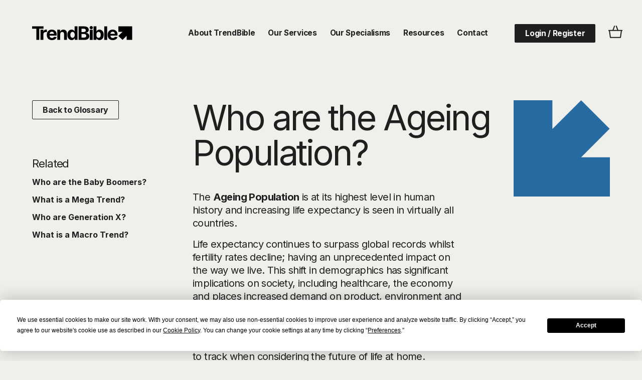

--- FILE ---
content_type: text/html; charset=UTF-8
request_url: https://www.trendbible.com/trendterms/ageing-population/
body_size: 18065
content:
<!DOCTYPE html>

<html class="no-js" lang="en-GB">

	<head>

		<meta charset="UTF-8">
		<meta name="viewport" content="width=device-width, initial-scale=1.0" >

		<link rel="profile" href="https://gmpg.org/xfn/11">

        <!-- Google Tag Manager -->
        <script>(function(w,d,s,l,i){w[l]=w[l]||[];w[l].push({'gtm.start':
        new Date().getTime(),event:'gtm.js'});var f=d.getElementsByTagName(s)[0],
        j=d.createElement(s),dl=l!='dataLayer'?'&l='+l:'';j.async=true;j.src=
        'https://www.googletagmanager.com/gtm.js?id='+i+dl;f.parentNode.insertBefore(j,f);
        })(window,document,'script','dataLayer','GTM-P9W792L');</script>
        <!-- End Google Tag Manager -->

		<script
				type="text/javascript"
				src="https://app.termly.io/resource-blocker/52756e8f-5bbe-41bd-aaf9-0233e08015e4?autoBlock=on">
			</script><meta name='robots' content='index, follow, max-image-preview:large, max-snippet:-1, max-video-preview:-1' />

	<!-- This site is optimized with the Yoast SEO plugin v26.3 - https://yoast.com/wordpress/plugins/seo/ -->
	<title>Ageing Population - Trend Bible</title>
	<meta name="description" content="Having a significant implication on family norms and social dynamics, the Ageing Population is an important Mega Trend to track." />
	<link rel="canonical" href="https://www.trendbible.com/trendterms/ageing-population/" />
	<meta property="og:locale" content="en_GB" />
	<meta property="og:type" content="article" />
	<meta property="og:title" content="Ageing Population - Trend Bible" />
	<meta property="og:description" content="Having a significant implication on family norms and social dynamics, the Ageing Population is an important Mega Trend to track." />
	<meta property="og:url" content="https://www.trendbible.com/trendterms/ageing-population/" />
	<meta property="og:site_name" content="Trend Bible" />
	<meta name="twitter:card" content="summary_large_image" />
	<script type="application/ld+json" class="yoast-schema-graph">{"@context":"https://schema.org","@graph":[{"@type":"WebPage","@id":"https://www.trendbible.com/trendterms/ageing-population/","url":"https://www.trendbible.com/trendterms/ageing-population/","name":"Ageing Population - Trend Bible","isPartOf":{"@id":"https://www.trendbible.com/#website"},"datePublished":"2023-06-13T15:58:09+00:00","description":"Having a significant implication on family norms and social dynamics, the Ageing Population is an important Mega Trend to track.","breadcrumb":{"@id":"https://www.trendbible.com/trendterms/ageing-population/#breadcrumb"},"inLanguage":"en-GB","potentialAction":[{"@type":"ReadAction","target":["https://www.trendbible.com/trendterms/ageing-population/"]}]},{"@type":"BreadcrumbList","@id":"https://www.trendbible.com/trendterms/ageing-population/#breadcrumb","itemListElement":[{"@type":"ListItem","position":1,"name":"Home","item":"https://www.trendbible.com/"},{"@type":"ListItem","position":2,"name":"Ageing Population"}]},{"@type":"WebSite","@id":"https://www.trendbible.com/#website","url":"https://www.trendbible.com/","name":"Trend Bible","description":"","publisher":{"@id":"https://www.trendbible.com/#organization"},"potentialAction":[{"@type":"SearchAction","target":{"@type":"EntryPoint","urlTemplate":"https://www.trendbible.com/?s={search_term_string}"},"query-input":{"@type":"PropertyValueSpecification","valueRequired":true,"valueName":"search_term_string"}}],"inLanguage":"en-GB"},{"@type":"Organization","@id":"https://www.trendbible.com/#organization","name":"Trend Bible","url":"https://www.trendbible.com/","logo":{"@type":"ImageObject","inLanguage":"en-GB","@id":"https://www.trendbible.com/#/schema/logo/image/","url":"https://trend-bible.s3.eu-west-2.amazonaws.com/wp-content/uploads/2025/04/30092054/TrendBible_Horizontal_RGB.png","contentUrl":"https://trend-bible.s3.eu-west-2.amazonaws.com/wp-content/uploads/2025/04/30092054/TrendBible_Horizontal_RGB.png","width":6273,"height":902,"caption":"Trend Bible"},"image":{"@id":"https://www.trendbible.com/#/schema/logo/image/"},"sameAs":["https://www.linkedin.com/company/trend-bible/"]}]}</script>
	<!-- / Yoast SEO plugin. -->


<link rel='dns-prefetch' href='//cdnjs.cloudflare.com' />
<link rel='dns-prefetch' href='//www.google.com' />
<link rel='dns-prefetch' href='//fonts.googleapis.com' />
<link rel="alternate" type="application/rss+xml" title="Trend Bible &raquo; Feed" href="https://www.trendbible.com/feed/" />
<link rel="alternate" type="application/rss+xml" title="Trend Bible &raquo; Comments Feed" href="https://www.trendbible.com/comments/feed/" />
		<!-- This site uses the Google Analytics by MonsterInsights plugin v9.4.1 - Using Analytics tracking - https://www.monsterinsights.com/ -->
		<!-- Note: MonsterInsights is not currently configured on this site. The site owner needs to authenticate with Google Analytics in the MonsterInsights settings panel. -->
					<!-- No tracking code set -->
				<!-- / Google Analytics by MonsterInsights -->
		<script>
window._wpemojiSettings = {"baseUrl":"https:\/\/s.w.org\/images\/core\/emoji\/16.0.1\/72x72\/","ext":".png","svgUrl":"https:\/\/s.w.org\/images\/core\/emoji\/16.0.1\/svg\/","svgExt":".svg","source":{"concatemoji":"https:\/\/www.trendbible.com\/wp-includes\/js\/wp-emoji-release.min.js?ver=6.8.3"}};
/*! This file is auto-generated */
!function(s,n){var o,i,e;function c(e){try{var t={supportTests:e,timestamp:(new Date).valueOf()};sessionStorage.setItem(o,JSON.stringify(t))}catch(e){}}function p(e,t,n){e.clearRect(0,0,e.canvas.width,e.canvas.height),e.fillText(t,0,0);var t=new Uint32Array(e.getImageData(0,0,e.canvas.width,e.canvas.height).data),a=(e.clearRect(0,0,e.canvas.width,e.canvas.height),e.fillText(n,0,0),new Uint32Array(e.getImageData(0,0,e.canvas.width,e.canvas.height).data));return t.every(function(e,t){return e===a[t]})}function u(e,t){e.clearRect(0,0,e.canvas.width,e.canvas.height),e.fillText(t,0,0);for(var n=e.getImageData(16,16,1,1),a=0;a<n.data.length;a++)if(0!==n.data[a])return!1;return!0}function f(e,t,n,a){switch(t){case"flag":return n(e,"\ud83c\udff3\ufe0f\u200d\u26a7\ufe0f","\ud83c\udff3\ufe0f\u200b\u26a7\ufe0f")?!1:!n(e,"\ud83c\udde8\ud83c\uddf6","\ud83c\udde8\u200b\ud83c\uddf6")&&!n(e,"\ud83c\udff4\udb40\udc67\udb40\udc62\udb40\udc65\udb40\udc6e\udb40\udc67\udb40\udc7f","\ud83c\udff4\u200b\udb40\udc67\u200b\udb40\udc62\u200b\udb40\udc65\u200b\udb40\udc6e\u200b\udb40\udc67\u200b\udb40\udc7f");case"emoji":return!a(e,"\ud83e\udedf")}return!1}function g(e,t,n,a){var r="undefined"!=typeof WorkerGlobalScope&&self instanceof WorkerGlobalScope?new OffscreenCanvas(300,150):s.createElement("canvas"),o=r.getContext("2d",{willReadFrequently:!0}),i=(o.textBaseline="top",o.font="600 32px Arial",{});return e.forEach(function(e){i[e]=t(o,e,n,a)}),i}function t(e){var t=s.createElement("script");t.src=e,t.defer=!0,s.head.appendChild(t)}"undefined"!=typeof Promise&&(o="wpEmojiSettingsSupports",i=["flag","emoji"],n.supports={everything:!0,everythingExceptFlag:!0},e=new Promise(function(e){s.addEventListener("DOMContentLoaded",e,{once:!0})}),new Promise(function(t){var n=function(){try{var e=JSON.parse(sessionStorage.getItem(o));if("object"==typeof e&&"number"==typeof e.timestamp&&(new Date).valueOf()<e.timestamp+604800&&"object"==typeof e.supportTests)return e.supportTests}catch(e){}return null}();if(!n){if("undefined"!=typeof Worker&&"undefined"!=typeof OffscreenCanvas&&"undefined"!=typeof URL&&URL.createObjectURL&&"undefined"!=typeof Blob)try{var e="postMessage("+g.toString()+"("+[JSON.stringify(i),f.toString(),p.toString(),u.toString()].join(",")+"));",a=new Blob([e],{type:"text/javascript"}),r=new Worker(URL.createObjectURL(a),{name:"wpTestEmojiSupports"});return void(r.onmessage=function(e){c(n=e.data),r.terminate(),t(n)})}catch(e){}c(n=g(i,f,p,u))}t(n)}).then(function(e){for(var t in e)n.supports[t]=e[t],n.supports.everything=n.supports.everything&&n.supports[t],"flag"!==t&&(n.supports.everythingExceptFlag=n.supports.everythingExceptFlag&&n.supports[t]);n.supports.everythingExceptFlag=n.supports.everythingExceptFlag&&!n.supports.flag,n.DOMReady=!1,n.readyCallback=function(){n.DOMReady=!0}}).then(function(){return e}).then(function(){var e;n.supports.everything||(n.readyCallback(),(e=n.source||{}).concatemoji?t(e.concatemoji):e.wpemoji&&e.twemoji&&(t(e.twemoji),t(e.wpemoji)))}))}((window,document),window._wpemojiSettings);
</script>
<link rel='stylesheet' id='sbi_styles-css' href='https://www.trendbible.com/wp-content/plugins/instagram-feed/css/sbi-styles.min.css?ver=6.9.1' media='all' />
<style id='wp-emoji-styles-inline-css'>

	img.wp-smiley, img.emoji {
		display: inline !important;
		border: none !important;
		box-shadow: none !important;
		height: 1em !important;
		width: 1em !important;
		margin: 0 0.07em !important;
		vertical-align: -0.1em !important;
		background: none !important;
		padding: 0 !important;
	}
</style>
<style id='wp-block-library-theme-inline-css'>
.wp-block-audio :where(figcaption){color:#555;font-size:13px;text-align:center}.is-dark-theme .wp-block-audio :where(figcaption){color:#ffffffa6}.wp-block-audio{margin:0 0 1em}.wp-block-code{border:1px solid #ccc;border-radius:4px;font-family:Menlo,Consolas,monaco,monospace;padding:.8em 1em}.wp-block-embed :where(figcaption){color:#555;font-size:13px;text-align:center}.is-dark-theme .wp-block-embed :where(figcaption){color:#ffffffa6}.wp-block-embed{margin:0 0 1em}.blocks-gallery-caption{color:#555;font-size:13px;text-align:center}.is-dark-theme .blocks-gallery-caption{color:#ffffffa6}:root :where(.wp-block-image figcaption){color:#555;font-size:13px;text-align:center}.is-dark-theme :root :where(.wp-block-image figcaption){color:#ffffffa6}.wp-block-image{margin:0 0 1em}.wp-block-pullquote{border-bottom:4px solid;border-top:4px solid;color:currentColor;margin-bottom:1.75em}.wp-block-pullquote cite,.wp-block-pullquote footer,.wp-block-pullquote__citation{color:currentColor;font-size:.8125em;font-style:normal;text-transform:uppercase}.wp-block-quote{border-left:.25em solid;margin:0 0 1.75em;padding-left:1em}.wp-block-quote cite,.wp-block-quote footer{color:currentColor;font-size:.8125em;font-style:normal;position:relative}.wp-block-quote:where(.has-text-align-right){border-left:none;border-right:.25em solid;padding-left:0;padding-right:1em}.wp-block-quote:where(.has-text-align-center){border:none;padding-left:0}.wp-block-quote.is-large,.wp-block-quote.is-style-large,.wp-block-quote:where(.is-style-plain){border:none}.wp-block-search .wp-block-search__label{font-weight:700}.wp-block-search__button{border:1px solid #ccc;padding:.375em .625em}:where(.wp-block-group.has-background){padding:1.25em 2.375em}.wp-block-separator.has-css-opacity{opacity:.4}.wp-block-separator{border:none;border-bottom:2px solid;margin-left:auto;margin-right:auto}.wp-block-separator.has-alpha-channel-opacity{opacity:1}.wp-block-separator:not(.is-style-wide):not(.is-style-dots){width:100px}.wp-block-separator.has-background:not(.is-style-dots){border-bottom:none;height:1px}.wp-block-separator.has-background:not(.is-style-wide):not(.is-style-dots){height:2px}.wp-block-table{margin:0 0 1em}.wp-block-table td,.wp-block-table th{word-break:normal}.wp-block-table :where(figcaption){color:#555;font-size:13px;text-align:center}.is-dark-theme .wp-block-table :where(figcaption){color:#ffffffa6}.wp-block-video :where(figcaption){color:#555;font-size:13px;text-align:center}.is-dark-theme .wp-block-video :where(figcaption){color:#ffffffa6}.wp-block-video{margin:0 0 1em}:root :where(.wp-block-template-part.has-background){margin-bottom:0;margin-top:0;padding:1.25em 2.375em}
</style>
<style id='classic-theme-styles-inline-css'>
/*! This file is auto-generated */
.wp-block-button__link{color:#fff;background-color:#32373c;border-radius:9999px;box-shadow:none;text-decoration:none;padding:calc(.667em + 2px) calc(1.333em + 2px);font-size:1.125em}.wp-block-file__button{background:#32373c;color:#fff;text-decoration:none}
</style>
<style id='global-styles-inline-css'>
:root{--wp--preset--aspect-ratio--square: 1;--wp--preset--aspect-ratio--4-3: 4/3;--wp--preset--aspect-ratio--3-4: 3/4;--wp--preset--aspect-ratio--3-2: 3/2;--wp--preset--aspect-ratio--2-3: 2/3;--wp--preset--aspect-ratio--16-9: 16/9;--wp--preset--aspect-ratio--9-16: 9/16;--wp--preset--color--black: #000000;--wp--preset--color--cyan-bluish-gray: #abb8c3;--wp--preset--color--white: #ffffff;--wp--preset--color--pale-pink: #f78da7;--wp--preset--color--vivid-red: #cf2e2e;--wp--preset--color--luminous-vivid-orange: #ff6900;--wp--preset--color--luminous-vivid-amber: #fcb900;--wp--preset--color--light-green-cyan: #7bdcb5;--wp--preset--color--vivid-green-cyan: #00d084;--wp--preset--color--pale-cyan-blue: #8ed1fc;--wp--preset--color--vivid-cyan-blue: #0693e3;--wp--preset--color--vivid-purple: #9b51e0;--wp--preset--gradient--vivid-cyan-blue-to-vivid-purple: linear-gradient(135deg,rgba(6,147,227,1) 0%,rgb(155,81,224) 100%);--wp--preset--gradient--light-green-cyan-to-vivid-green-cyan: linear-gradient(135deg,rgb(122,220,180) 0%,rgb(0,208,130) 100%);--wp--preset--gradient--luminous-vivid-amber-to-luminous-vivid-orange: linear-gradient(135deg,rgba(252,185,0,1) 0%,rgba(255,105,0,1) 100%);--wp--preset--gradient--luminous-vivid-orange-to-vivid-red: linear-gradient(135deg,rgba(255,105,0,1) 0%,rgb(207,46,46) 100%);--wp--preset--gradient--very-light-gray-to-cyan-bluish-gray: linear-gradient(135deg,rgb(238,238,238) 0%,rgb(169,184,195) 100%);--wp--preset--gradient--cool-to-warm-spectrum: linear-gradient(135deg,rgb(74,234,220) 0%,rgb(151,120,209) 20%,rgb(207,42,186) 40%,rgb(238,44,130) 60%,rgb(251,105,98) 80%,rgb(254,248,76) 100%);--wp--preset--gradient--blush-light-purple: linear-gradient(135deg,rgb(255,206,236) 0%,rgb(152,150,240) 100%);--wp--preset--gradient--blush-bordeaux: linear-gradient(135deg,rgb(254,205,165) 0%,rgb(254,45,45) 50%,rgb(107,0,62) 100%);--wp--preset--gradient--luminous-dusk: linear-gradient(135deg,rgb(255,203,112) 0%,rgb(199,81,192) 50%,rgb(65,88,208) 100%);--wp--preset--gradient--pale-ocean: linear-gradient(135deg,rgb(255,245,203) 0%,rgb(182,227,212) 50%,rgb(51,167,181) 100%);--wp--preset--gradient--electric-grass: linear-gradient(135deg,rgb(202,248,128) 0%,rgb(113,206,126) 100%);--wp--preset--gradient--midnight: linear-gradient(135deg,rgb(2,3,129) 0%,rgb(40,116,252) 100%);--wp--preset--font-size--small: 13px;--wp--preset--font-size--medium: 20px;--wp--preset--font-size--large: 36px;--wp--preset--font-size--x-large: 42px;--wp--preset--spacing--20: 0.44rem;--wp--preset--spacing--30: 0.67rem;--wp--preset--spacing--40: 1rem;--wp--preset--spacing--50: 1.5rem;--wp--preset--spacing--60: 2.25rem;--wp--preset--spacing--70: 3.38rem;--wp--preset--spacing--80: 5.06rem;--wp--preset--shadow--natural: 6px 6px 9px rgba(0, 0, 0, 0.2);--wp--preset--shadow--deep: 12px 12px 50px rgba(0, 0, 0, 0.4);--wp--preset--shadow--sharp: 6px 6px 0px rgba(0, 0, 0, 0.2);--wp--preset--shadow--outlined: 6px 6px 0px -3px rgba(255, 255, 255, 1), 6px 6px rgba(0, 0, 0, 1);--wp--preset--shadow--crisp: 6px 6px 0px rgba(0, 0, 0, 1);}:where(.is-layout-flex){gap: 0.5em;}:where(.is-layout-grid){gap: 0.5em;}body .is-layout-flex{display: flex;}.is-layout-flex{flex-wrap: wrap;align-items: center;}.is-layout-flex > :is(*, div){margin: 0;}body .is-layout-grid{display: grid;}.is-layout-grid > :is(*, div){margin: 0;}:where(.wp-block-columns.is-layout-flex){gap: 2em;}:where(.wp-block-columns.is-layout-grid){gap: 2em;}:where(.wp-block-post-template.is-layout-flex){gap: 1.25em;}:where(.wp-block-post-template.is-layout-grid){gap: 1.25em;}.has-black-color{color: var(--wp--preset--color--black) !important;}.has-cyan-bluish-gray-color{color: var(--wp--preset--color--cyan-bluish-gray) !important;}.has-white-color{color: var(--wp--preset--color--white) !important;}.has-pale-pink-color{color: var(--wp--preset--color--pale-pink) !important;}.has-vivid-red-color{color: var(--wp--preset--color--vivid-red) !important;}.has-luminous-vivid-orange-color{color: var(--wp--preset--color--luminous-vivid-orange) !important;}.has-luminous-vivid-amber-color{color: var(--wp--preset--color--luminous-vivid-amber) !important;}.has-light-green-cyan-color{color: var(--wp--preset--color--light-green-cyan) !important;}.has-vivid-green-cyan-color{color: var(--wp--preset--color--vivid-green-cyan) !important;}.has-pale-cyan-blue-color{color: var(--wp--preset--color--pale-cyan-blue) !important;}.has-vivid-cyan-blue-color{color: var(--wp--preset--color--vivid-cyan-blue) !important;}.has-vivid-purple-color{color: var(--wp--preset--color--vivid-purple) !important;}.has-black-background-color{background-color: var(--wp--preset--color--black) !important;}.has-cyan-bluish-gray-background-color{background-color: var(--wp--preset--color--cyan-bluish-gray) !important;}.has-white-background-color{background-color: var(--wp--preset--color--white) !important;}.has-pale-pink-background-color{background-color: var(--wp--preset--color--pale-pink) !important;}.has-vivid-red-background-color{background-color: var(--wp--preset--color--vivid-red) !important;}.has-luminous-vivid-orange-background-color{background-color: var(--wp--preset--color--luminous-vivid-orange) !important;}.has-luminous-vivid-amber-background-color{background-color: var(--wp--preset--color--luminous-vivid-amber) !important;}.has-light-green-cyan-background-color{background-color: var(--wp--preset--color--light-green-cyan) !important;}.has-vivid-green-cyan-background-color{background-color: var(--wp--preset--color--vivid-green-cyan) !important;}.has-pale-cyan-blue-background-color{background-color: var(--wp--preset--color--pale-cyan-blue) !important;}.has-vivid-cyan-blue-background-color{background-color: var(--wp--preset--color--vivid-cyan-blue) !important;}.has-vivid-purple-background-color{background-color: var(--wp--preset--color--vivid-purple) !important;}.has-black-border-color{border-color: var(--wp--preset--color--black) !important;}.has-cyan-bluish-gray-border-color{border-color: var(--wp--preset--color--cyan-bluish-gray) !important;}.has-white-border-color{border-color: var(--wp--preset--color--white) !important;}.has-pale-pink-border-color{border-color: var(--wp--preset--color--pale-pink) !important;}.has-vivid-red-border-color{border-color: var(--wp--preset--color--vivid-red) !important;}.has-luminous-vivid-orange-border-color{border-color: var(--wp--preset--color--luminous-vivid-orange) !important;}.has-luminous-vivid-amber-border-color{border-color: var(--wp--preset--color--luminous-vivid-amber) !important;}.has-light-green-cyan-border-color{border-color: var(--wp--preset--color--light-green-cyan) !important;}.has-vivid-green-cyan-border-color{border-color: var(--wp--preset--color--vivid-green-cyan) !important;}.has-pale-cyan-blue-border-color{border-color: var(--wp--preset--color--pale-cyan-blue) !important;}.has-vivid-cyan-blue-border-color{border-color: var(--wp--preset--color--vivid-cyan-blue) !important;}.has-vivid-purple-border-color{border-color: var(--wp--preset--color--vivid-purple) !important;}.has-vivid-cyan-blue-to-vivid-purple-gradient-background{background: var(--wp--preset--gradient--vivid-cyan-blue-to-vivid-purple) !important;}.has-light-green-cyan-to-vivid-green-cyan-gradient-background{background: var(--wp--preset--gradient--light-green-cyan-to-vivid-green-cyan) !important;}.has-luminous-vivid-amber-to-luminous-vivid-orange-gradient-background{background: var(--wp--preset--gradient--luminous-vivid-amber-to-luminous-vivid-orange) !important;}.has-luminous-vivid-orange-to-vivid-red-gradient-background{background: var(--wp--preset--gradient--luminous-vivid-orange-to-vivid-red) !important;}.has-very-light-gray-to-cyan-bluish-gray-gradient-background{background: var(--wp--preset--gradient--very-light-gray-to-cyan-bluish-gray) !important;}.has-cool-to-warm-spectrum-gradient-background{background: var(--wp--preset--gradient--cool-to-warm-spectrum) !important;}.has-blush-light-purple-gradient-background{background: var(--wp--preset--gradient--blush-light-purple) !important;}.has-blush-bordeaux-gradient-background{background: var(--wp--preset--gradient--blush-bordeaux) !important;}.has-luminous-dusk-gradient-background{background: var(--wp--preset--gradient--luminous-dusk) !important;}.has-pale-ocean-gradient-background{background: var(--wp--preset--gradient--pale-ocean) !important;}.has-electric-grass-gradient-background{background: var(--wp--preset--gradient--electric-grass) !important;}.has-midnight-gradient-background{background: var(--wp--preset--gradient--midnight) !important;}.has-small-font-size{font-size: var(--wp--preset--font-size--small) !important;}.has-medium-font-size{font-size: var(--wp--preset--font-size--medium) !important;}.has-large-font-size{font-size: var(--wp--preset--font-size--large) !important;}.has-x-large-font-size{font-size: var(--wp--preset--font-size--x-large) !important;}
:where(.wp-block-post-template.is-layout-flex){gap: 1.25em;}:where(.wp-block-post-template.is-layout-grid){gap: 1.25em;}
:where(.wp-block-columns.is-layout-flex){gap: 2em;}:where(.wp-block-columns.is-layout-grid){gap: 2em;}
:root :where(.wp-block-pullquote){font-size: 1.5em;line-height: 1.6;}
</style>
<link rel='stylesheet' id='Inter-css' href='https://fonts.googleapis.com/css2?family=Inter%3Awght%40400%3B700&#038;display=swap&#038;ver=6.8.3' media='all' />
<link rel='stylesheet' id='app-css' href='https://www.trendbible.com/wp-content/themes/bloom/assets/css/app.css?ver=1.19' media='all' />
<link rel="https://api.w.org/" href="https://www.trendbible.com/wp-json/" /><link rel="alternate" title="JSON" type="application/json" href="https://www.trendbible.com/wp-json/wp/v2/trendterms/9730" /><link rel="EditURI" type="application/rsd+xml" title="RSD" href="https://www.trendbible.com/xmlrpc.php?rsd" />
<link rel='shortlink' href='https://www.trendbible.com/?p=9730' />
<link rel="alternate" title="oEmbed (JSON)" type="application/json+oembed" href="https://www.trendbible.com/wp-json/oembed/1.0/embed?url=https%3A%2F%2Fwww.trendbible.com%2Ftrendterms%2Fageing-population%2F" />
<link rel="alternate" title="oEmbed (XML)" type="text/xml+oembed" href="https://www.trendbible.com/wp-json/oembed/1.0/embed?url=https%3A%2F%2Fwww.trendbible.com%2Ftrendterms%2Fageing-population%2F&#038;format=xml" />

	</head>

	<body>
        <!-- Google Tag Manager (noscript) -->
        <noscript><iframe src="https://www.googletagmanager.com/ns.html?id=GTM-P9W792L"
        height="0" width="0" style="display:none;visibility:hidden"></iframe></noscript>
        <!-- End Google Tag Manager (noscript) -->
	    <header class="banner" data-scroll-section>
    <div class="banner__nav">
        <div class="banner__inner inner">
            <a href="https://www.trendbible.com/" class="banner__logo" title="My Account">
                <svg width="251" height="36" viewBox="0 0 251 36" fill="none" xmlns="http://www.w3.org/2000/svg">
    <path d="M28.5324 0.751024H0V6.80825H10.6357V35.4928H17.8966V6.80825H28.5324V0.751024Z" fill="black"/>
    <path d="M36.8788 9.31724C36.5155 9.22775 36.1467 9.16258 35.7747 9.12217C35.3861 9.07765 34.9953 9.05485 34.6042 9.05389C33.2132 9.03203 31.854 9.47025 30.7377 10.3004C29.618 11.1315 28.8207 12.3553 28.3461 13.9718H28.0749V9.42649H21.0676V35.4911H28.2953V20.7509C28.2754 19.7646 28.5242 18.7915 29.0152 17.9359C29.4852 17.132 30.1658 16.4716 30.9835 16.026C31.8559 15.5576 32.8339 15.3212 33.8239 15.3394C34.3747 15.3437 34.9247 15.3835 35.4704 15.4584C35.946 15.5136 36.4167 15.6042 36.8788 15.7295V9.31724Z" fill="black"/>
    <path d="M58.0206 12.3876C56.9125 11.2942 55.5817 10.4525 54.119 9.91981C52.5777 9.36187 50.9493 9.0831 49.3102 9.09658C46.7547 9.09658 44.5301 9.66231 42.6366 10.7938C40.747 11.9183 39.219 13.5607 38.2336 15.5264C37.1932 17.5487 36.673 19.9007 36.673 22.5824C36.673 25.3305 37.1932 27.7078 38.2336 29.7146C39.2238 31.6719 40.7742 33.2901 42.6873 34.3633C44.6147 35.4557 46.9186 36.0013 49.599 36C51.7474 36 53.6443 35.669 55.2894 35.0071C56.8373 34.4137 58.2216 33.4601 59.3276 32.2252C60.3742 31.0309 61.0904 29.5836 61.4052 28.0271L54.7218 27.5862C54.4904 28.2151 54.1196 28.7834 53.6371 29.2483C53.1471 29.7093 52.5617 30.057 51.9224 30.2666C51.2111 30.4998 50.4664 30.6145 49.718 30.6061C48.6225 30.6349 47.5392 30.3716 46.5791 29.8433C45.6993 29.3359 44.9883 28.5808 44.5347 27.6721C44.032 26.6314 43.7852 25.4857 43.8148 24.3304V24.3128H61.5671V22.3288C61.5671 20.1114 61.2563 18.1743 60.6346 16.5174C60.0795 14.9667 59.1904 13.5568 58.0303 12.3876H58.0206ZM43.8344 19.8338C43.8667 18.9323 44.1135 18.0516 44.5542 17.2646C45.0223 16.4283 45.7043 15.7314 46.5304 15.2455C47.4123 14.7318 48.4186 14.4706 49.439 14.4905C50.4081 14.4705 51.3652 14.7074 52.213 15.1772C52.9991 15.6248 53.6475 16.2793 54.0877 17.0695C54.5496 17.9165 54.7829 18.8692 54.7647 19.8338H43.8344Z" fill="black"/>
    <path d="M82.9303 10.2848C81.5842 9.49275 80.0067 9.09674 78.1977 9.09674C76.2651 9.09674 74.6199 9.54087 73.2621 10.4291C71.9305 11.2852 70.9126 12.5502 70.3613 14.0342H70.055V9.43617H63.1687V35.491H70.3867V20.4289C70.3704 19.4338 70.5882 18.4489 71.0226 17.5534C71.4065 16.7878 72.0086 16.1531 72.753 15.7294C73.5447 15.2973 74.4361 15.0807 75.3378 15.1013C76.7853 15.1013 77.9213 15.5513 78.7458 16.4512C79.5704 17.3512 79.9774 18.5978 79.967 20.1909V35.491H87.185V18.9093C87.185 16.8856 86.8117 15.1416 86.0652 13.6772C85.37 12.268 84.2793 11.0918 82.9264 10.2926" fill="black"/>
    <path d="M106.506 13.8136H106.285C105.922 13.0397 105.457 12.318 104.902 11.6677C104.246 10.8988 103.438 10.2743 102.528 9.83394C101.549 9.34234 100.33 9.09654 98.8724 9.09654C97.0115 9.08254 95.1849 9.59737 93.6052 10.5811C92.0056 11.5695 90.7245 13.0567 89.7621 15.0426C88.7997 17.0285 88.3192 19.5138 88.3205 22.4985C88.3205 25.4052 88.7874 27.8561 89.7212 29.8511C90.655 31.8461 91.921 33.356 93.5194 34.3808C95.1216 35.4052 96.9883 35.9388 98.8899 35.9161C100.291 35.9161 101.481 35.684 102.46 35.2197C103.37 34.807 104.185 34.209 104.852 33.4639C105.427 32.8189 105.91 32.0967 106.285 31.3181H106.59V35.4908H113.714V0.751024H106.496L106.506 13.8136ZM106.004 26.5172C105.642 27.5683 104.997 28.4991 104.14 29.2073C103.272 29.8323 102.229 30.1672 101.16 30.164C100.09 30.1609 99.0496 29.8199 98.1857 29.1898C97.3302 28.4736 96.6901 27.5343 96.3363 26.4762C95.8913 25.1861 95.676 23.8279 95.7004 22.4634C95.6748 21.1141 95.8875 19.7709 96.3285 18.4955C96.6798 17.4443 97.32 16.5133 98.1759 15.8092C99.0336 15.1464 100.095 14.8016 101.178 14.8338C102.244 14.8029 103.29 15.1313 104.147 15.7663C105.009 16.4534 105.656 17.3717 106.014 18.4135C106.879 21.0409 106.879 23.8762 106.014 26.5035" fill="black"/>
    <path d="M139.23 18.5794C138.102 17.8984 136.821 17.5133 135.506 17.4596V17.1202C136.662 16.8727 137.76 16.403 138.738 15.7371C139.675 15.0953 140.44 14.234 140.968 13.2283C141.531 12.1234 141.811 10.8962 141.783 9.65641C141.813 8.02324 141.364 6.41705 140.494 5.03497C139.633 3.69413 138.349 2.64525 136.643 1.88834C134.937 1.13143 132.805 0.752325 130.248 0.751024H116.339V35.4908H131.181C133.782 35.4908 135.97 35.0727 137.745 34.2365C139.52 33.4002 140.863 32.261 141.773 30.8187C142.694 29.3421 143.168 27.6308 143.139 25.8909C143.139 24.1821 142.777 22.7092 142.054 21.4724C141.377 20.2815 140.404 19.2852 139.23 18.5794V18.5794ZM123.684 6.6795H129.265C130.892 6.6795 132.15 7.06445 133.038 7.83437C133.926 8.60428 134.37 9.6161 134.37 10.8698C134.393 11.7083 134.153 12.5329 133.684 13.2283C133.212 13.8954 132.566 14.4204 131.817 14.746C130.969 15.1151 130.052 15.2974 129.128 15.2806H123.684V6.6795ZM134.15 28.3002C133.211 29.0805 131.715 29.4707 129.663 29.4707H123.684V20.2434H129.84C130.893 20.2184 131.937 20.4367 132.891 20.8813C133.7 21.2596 134.385 21.8588 134.868 22.6097C135.34 23.3736 135.582 24.2576 135.564 25.1555C135.564 26.4664 135.095 27.5153 134.156 28.3021" fill="black"/>
    <path d="M151.646 9.43643H144.42V35.4913H151.646V9.43643Z" fill="black"/>
    <path d="M173.862 10.5811C172.282 9.59816 170.455 9.08339 168.595 9.09653C167.135 9.09653 165.917 9.34234 164.939 9.83394C164.029 10.2743 163.221 10.8987 162.565 11.6677C162.01 12.3183 161.545 13.0399 161.182 13.8136H160.961V0.751024H153.743V35.4908H160.868V31.3181H161.182C161.548 32.1001 162.029 32.8233 162.608 33.4639C163.278 34.2083 164.095 34.806 165.007 35.2197C165.985 35.684 167.175 35.9161 168.577 35.9161C170.479 35.9378 172.345 35.4042 173.948 34.3808C175.547 33.3573 176.813 31.8474 177.746 29.8511C178.678 27.8547 179.145 25.4039 179.147 22.4985C179.147 19.5073 178.665 17.022 177.703 15.0426C176.741 13.0632 175.46 11.576 173.862 10.5811ZM171.131 26.4762C170.776 27.5356 170.133 28.4752 169.274 29.1898C168.41 29.8199 167.369 30.1609 166.299 30.164C165.23 30.1672 164.187 29.8323 163.32 29.2073C162.459 28.5022 161.812 27.5704 161.453 26.5172C160.999 25.2149 160.781 23.8422 160.809 22.4634C160.78 21.0903 160.998 19.7231 161.453 18.4272C161.81 17.3871 162.455 16.4693 163.312 15.78C164.12 15.1583 165.112 14.8475 166.289 14.8475C167.372 14.8153 168.433 15.16 169.291 15.8229C170.146 16.5251 170.786 17.4531 171.138 18.5013C171.579 19.7775 171.792 21.1213 171.767 22.4712C171.791 23.8357 171.576 25.1939 171.131 26.484" fill="black"/>
    <path d="M187.822 0.751024H180.597V35.4908H187.822V0.751024Z" fill="black"/>
    <path d="M213.844 24.3128V22.3288C213.844 20.1179 213.533 18.1808 212.912 16.5174C212.356 14.9667 211.467 13.5568 210.307 12.3876C209.199 11.2946 207.868 10.4529 206.406 9.91981C204.864 9.36187 203.236 9.0831 201.597 9.09658C199.041 9.09658 196.816 9.66231 194.921 10.7938C193.032 11.9186 191.505 13.5609 190.52 15.5264C189.48 17.5513 188.96 19.9033 188.96 22.5824C188.96 25.3305 189.48 27.7085 190.52 29.7165C191.511 31.6723 193.061 33.2897 194.972 34.3633C196.901 35.4557 199.205 36.0013 201.886 36C204.033 36 205.93 35.669 207.576 35.0071C209.124 34.4132 210.508 33.4597 211.614 32.2252C212.661 31.0311 213.377 29.5838 213.692 28.0271L207.008 27.5862C206.777 28.2156 206.406 28.784 205.922 29.2483C205.433 29.7097 204.848 30.0574 204.209 30.2666C203.498 30.4998 202.753 30.6145 202.005 30.6061C200.909 30.6351 199.826 30.3719 198.866 29.8433C197.986 29.3365 197.274 28.5812 196.821 27.6721C196.318 26.6316 196.071 25.4858 196.1 24.3304V24.3128H213.844ZM198.805 15.2455C199.688 14.7316 200.695 14.4704 201.716 14.4905C202.684 14.4702 203.641 14.7072 204.488 15.1772C205.275 15.6242 205.923 16.2788 206.363 17.0695C206.826 17.916 207.06 18.8689 207.042 19.8338H196.117C196.151 18.9326 196.398 18.0523 196.837 17.2646C197.306 16.4291 197.988 15.7325 198.813 15.2455" fill="black"/>
    <path d="M148.043 0.00786274C147.509 0.000115067 146.978 0.101276 146.484 0.305186C145.989 0.509095 145.542 0.811484 145.168 1.19395C144.784 1.56145 144.479 2.00417 144.273 2.49452C144.068 2.98487 143.965 3.51235 143.972 4.04406C143.975 5.12289 144.405 6.15666 145.168 6.91951C145.931 7.68236 146.965 8.11229 148.043 8.11538C148.755 8.11975 149.454 7.92661 150.063 7.55745C150.669 7.19224 151.179 6.68555 151.547 6.0807C152.011 5.31207 152.199 4.4084 152.08 3.51866C151.961 2.62891 151.543 1.8062 150.894 1.18615C150.522 0.807958 150.078 0.508136 149.589 0.304412C149.099 0.100687 148.574 -0.00280674 148.043 5.78808e-05" fill="black"/>
    <path d="M215.815 0.751024V14.9236H226.189L215.905 25.2082L226.189 35.4928L236.564 25.1184V35.4928H250.555V0.751024H215.815Z" fill="black"/>
</svg>
            </a>

                        <div class="banner__button-wrapper">
                <a href="https://my.trendbible.com/basket" class="banner__basket">
                    <svg width="28" height="25" viewBox="0 0 28 25" xmlns="http://www.w3.org/2000/svg">
                        <path d="M28 8.7H19.69L16.38 0L14.51 0.7L17.51 8.7H10.41L13.41 0.7L11.63 0L8.31 8.7H0V10.7H1.13L3 23.84C3.03396 24.0803 3.15413 24.3 3.33812 24.4582C3.5221 24.6165 3.75735 24.7024 4 24.7H24C24.2427 24.7024 24.4779 24.6165 24.6619 24.4582C24.8459 24.3 24.966 24.0803 25 23.84L26.87 10.7H28V8.7ZM23.13 22.7H4.87L3.15 10.7H24.85L23.13 22.7Z"/>
                    </svg>
                    <span id="basketTotal"></span>
                </a>
            </div>

            <a href="#js-menu" class="banner__menu-toggle" id="js-menu-toggle">
                <svg width="25" height="11" viewBox="0 0 25 11" xmlns="http://www.w3.org/2000/svg">
                    <rect width="24.4444" height="2.44444" rx="0.5"/>
                    <rect y="8.55562" width="24.4444" height="2.44444" rx="0.5"/>
                </svg>
            </a>

            <nav class="menu menu-dark" id="js-menu">
    <ul id="menu-primary-menu" class="no-bullet"><li id="menu-item-420" class="menu-item menu-item-type-post_type menu-item-object-page menu-item-has-children menu-item-420"><a href="https://www.trendbible.com/about/">About TrendBible</a><span>
                        <svg width="17" height="17" viewBox="0 0 17 17" xmlns="http://www.w3.org/2000/svg">
                            <rect x="17" y="7" width="3" height="17" rx="1" transform="rotate(90 17 7)"/>
                            <rect x="10" y="17" width="3" height="17" rx="1" transform="rotate(-180 10 17)"/>
                        </svg>
                    </span>
                    <div class="menu-children">
                    <ul class="no-bullet">	<li id="menu-item-2242" class="menu-item menu-item-type-post_type menu-item-object-page menu-item-2242"><a href="https://www.trendbible.com/about/">About us</a></li>
	<li id="menu-item-1039" class="menu-item menu-item-type-post_type menu-item-object-page menu-item-1039"><a href="https://www.trendbible.com/about/trend-team/">Meet the Team</a></li>
	<li id="menu-item-11665" class="menu-item menu-item-type-post_type menu-item-object-page menu-item-11665"><a href="https://www.trendbible.com/how-we-forecast-trends/">How We Forecast</a></li>
	<li id="menu-item-1040" class="menu-item menu-item-type-post_type menu-item-object-page menu-item-1040"><a href="https://www.trendbible.com/about/join-our-trend-experts/">Join Us</a></li>
	<li id="menu-item-13259" class="menu-item menu-item-type-post_type menu-item-object-page menu-item-13259"><a href="https://www.trendbible.com/diversity-equality-and-inclusion/">Diversity, Equality and Inclusion</a></li>
</ul></div>
</li>
<li id="menu-item-16052" class="menu-item menu-item-type-custom menu-item-object-custom menu-item-has-children menu-item-16052"><a href="#">Our Services</a><span>
                        <svg width="17" height="17" viewBox="0 0 17 17" xmlns="http://www.w3.org/2000/svg">
                            <rect x="17" y="7" width="3" height="17" rx="1" transform="rotate(90 17 7)"/>
                            <rect x="10" y="17" width="3" height="17" rx="1" transform="rotate(-180 10 17)"/>
                        </svg>
                    </span>
                    <div class="menu-children">
                    <ul class="no-bullet">	<li id="menu-item-7676" class="menu-item menu-item-type-post_type menu-item-object-page menu-item-7676"><a href="https://www.trendbible.com/trend-subscription/">My TrendBible Subscription</a></li>
	<li id="menu-item-11662" class="menu-item menu-item-type-post_type menu-item-object-page menu-item-11662"><a href="https://www.trendbible.com/trend-consultancy-service/">Bespoke Trend Solutions</a></li>
	<li id="menu-item-11687" class="menu-item menu-item-type-custom menu-item-object-custom menu-item-11687"><a href="https://www.trendbible.com/trend-books/">Trend forecasts</a></li>
</ul></div>
</li>
<li id="menu-item-1031" class="menu-item menu-item-type-post_type menu-item-object-page menu-item-has-children menu-item-1031"><a href="https://www.trendbible.com/industry-trend-forecasts/">Our Specialisms</a><span>
                        <svg width="17" height="17" viewBox="0 0 17 17" xmlns="http://www.w3.org/2000/svg">
                            <rect x="17" y="7" width="3" height="17" rx="1" transform="rotate(90 17 7)"/>
                            <rect x="10" y="17" width="3" height="17" rx="1" transform="rotate(-180 10 17)"/>
                        </svg>
                    </span>
                    <div class="menu-children">
                    <ul class="no-bullet">	<li id="menu-item-1041" class="menu-item menu-item-type-post_type menu-item-object-page menu-item-1041"><a href="https://www.trendbible.com/industry-trend-forecasts/home-and-interior-trends/">Home &#038; Interiors</a></li>
	<li id="menu-item-1346" class="menu-item menu-item-type-post_type menu-item-object-page menu-item-1346"><a href="https://www.trendbible.com/industry-trend-forecasts/baby-kids-future-trends/">Baby &#038; Kids</a></li>
	<li id="menu-item-1345" class="menu-item menu-item-type-post_type menu-item-object-page menu-item-1345"><a href="https://www.trendbible.com/industry-trend-forecasts/seasonal-and-celebration-trends/">Seasonal &#038; Celebration</a></li>
</ul></div>
</li>
<li id="menu-item-11663" class="menu-item menu-item-type-post_type menu-item-object-page menu-item-has-children menu-item-11663"><a href="https://www.trendbible.com/trend-resources/">Resources</a><span>
                        <svg width="17" height="17" viewBox="0 0 17 17" xmlns="http://www.w3.org/2000/svg">
                            <rect x="17" y="7" width="3" height="17" rx="1" transform="rotate(90 17 7)"/>
                            <rect x="10" y="17" width="3" height="17" rx="1" transform="rotate(-180 10 17)"/>
                        </svg>
                    </span>
                    <div class="menu-children">
                    <ul class="no-bullet">	<li id="menu-item-11664" class="menu-item menu-item-type-post_type menu-item-object-page menu-item-11664"><a href="https://www.trendbible.com/trend-resources/">Trend Resources</a></li>
	<li id="menu-item-11666" class="menu-item menu-item-type-post_type menu-item-object-page menu-item-11666"><a href="https://www.trendbible.com/why-trends-matter/">Why Trends Matter</a></li>
	<li id="menu-item-691" class="menu-item menu-item-type-custom menu-item-object-custom menu-item-691"><a href="/latest">Blog</a></li>
</ul></div>
</li>
<li id="menu-item-1032" class="menu-item menu-item-type-post_type menu-item-object-page menu-item-has-children menu-item-1032"><a href="https://www.trendbible.com/contact-trendbible/">Contact</a><span>
                        <svg width="17" height="17" viewBox="0 0 17 17" xmlns="http://www.w3.org/2000/svg">
                            <rect x="17" y="7" width="3" height="17" rx="1" transform="rotate(90 17 7)"/>
                            <rect x="10" y="17" width="3" height="17" rx="1" transform="rotate(-180 10 17)"/>
                        </svg>
                    </span>
                    <div class="menu-children">
                    <ul class="no-bullet">	<li id="menu-item-2245" class="menu-item menu-item-type-post_type menu-item-object-page menu-item-2245"><a href="https://www.trendbible.com/contact-trendbible/">Get in touch</a></li>
</ul></div>
</li>
</ul>    <a href="https://my.trendbible.com/register" class="button">Login / Register</a>
</nav>

                    </div>
    </div>
</header>
	    <main>

<section class="masthead-related masthead" style="background-color:#F0EFEB" data-scroll-section>
    <div class="masthead__inner inner">
        <div class="grid-x">
            <div class="cell large-3 xxlarge-2">
                <div class="masthead-related__sidebar">
                    <a href="/trend-resources/#glossary" class="button hollow">Back to Glossary</a>
                                            <div class="masthead-related__sidebar-nav">
                            <h3 class="h5">Related</h3>
                                                                                            <a href="https://www.trendbible.com/trendterms/baby-boomers/">Who are the Baby Boomers?</a>
                                                                                            <a href="https://www.trendbible.com/trendterms/mega-trend/">What is a Mega Trend?</a>
                                                                                            <a href="https://www.trendbible.com/trendterms/generation-x/">Who are Generation X?</a>
                                                                                            <a href="https://www.trendbible.com/trendterms/macro-trend/">What is a Macro Trend?</a>
                                                    </div>
                                    </div>
            </div>
            <div class="cell large-7 xxlarge-8">
                <div class="masthead-related__main">
                    <div class="masthead-related__main-wrapper">
                        <h1 class="masthead-related__title">Who are the Ageing Population?</h1>
                                                    <p>The <strong>Ageing Population</strong> is at its highest level in human history and increasing life expectancy is seen in virtually all countries.</p>
<p>Life expectancy continues to surpass global records whilst fertility rates decline; having an unprecedented impact on the way we live. This shift in demographics has significant implications on society, including healthcare, the economy and places increased demand on product, environment and service design to support an elderly population.</p>
<p>Having a significant implication on family norms and social dynamics, the Ageing Population is an important mega trend to track when considering the future of life at home.</p>
<p>&nbsp;</p>
                                            </div>
                    <div class="masthead-related__image">
                        <img fetchpriority="high" decoding="async" width="1408" height="821" src="https://trend-bible.s3.eu-west-2.amazonaws.com/wp-content/uploads/2023/05/16143137/TrendBible-Ageing-Population-pexels-cottonbro-studio-7117619-1408x821.jpg" class="attachment-trend-term-masthead size-trend-term-masthead" alt="" srcset="https://trend-bible.s3.eu-west-2.amazonaws.com/wp-content/uploads/2023/05/16143137/TrendBible-Ageing-Population-pexels-cottonbro-studio-7117619-1408x821.jpg 1408w, https://trend-bible.s3.eu-west-2.amazonaws.com/wp-content/uploads/2023/05/16143137/TrendBible-Ageing-Population-pexels-cottonbro-studio-7117619-300x175.jpg 300w, https://trend-bible.s3.eu-west-2.amazonaws.com/wp-content/uploads/2023/05/16143137/TrendBible-Ageing-Population-pexels-cottonbro-studio-7117619-768x449.jpg 768w, https://trend-bible.s3.eu-west-2.amazonaws.com/wp-content/uploads/2023/05/16143137/TrendBible-Ageing-Population-pexels-cottonbro-studio-7117619-1536x897.jpg 1536w, https://trend-bible.s3.eu-west-2.amazonaws.com/wp-content/uploads/2023/05/16143137/TrendBible-Ageing-Population-pexels-cottonbro-studio-7117619.jpg 1712w" sizes="(max-width: 1408px) 100vw, 1408px" />                                                    <span class="image-credit" style="color: white">Pexels Cottonbro Studio</span>
                                            </div>
                </div>
            </div>
            <div class="cell small-3 small-offset-9 large-2 large-offset-0">
                <div class="masthead-related__arrow">
                    <svg width="900" height="900" viewBox="0 0 900 900" xmlns="http://www.w3.org/2000/svg" preserveAspectRatio="xMinYMin meet" style="fill:#286ba2">
                        <path d="M0 0V367.146H268.767L2.3246 633.573L268.767 900L537.534 631.248V900H900V0H0Z"/>
                    </svg>
                </div>
            </div>
        </div>
    </div>
</section>



<aside class="related panel-m-3" data-scroll-section>
    <div class="related__inner inner">
                    <h2 class="display-2">Explore what this means for the future of life at home</h2>
        
        <div class="grid-x grid-margin-x medium-up-2 large-up-4 card-mb-reset">
                        <div class="card cell">
                                            <a href="https://www.trendbible.com/meet-the-modern-caregivers/" class="card__link">
                            <div class="card__image">
                                <img decoding="async" width="835" height="835" src="https://trend-bible.s3.eu-west-2.amazonaws.com/wp-content/uploads/2021/07/30084601/Modern-Caregivers-835x835.jpg" class="attachment-square-large size-square-large" alt="" srcset="https://trend-bible.s3.eu-west-2.amazonaws.com/wp-content/uploads/2021/07/30084601/Modern-Caregivers-835x835.jpg 835w, https://trend-bible.s3.eu-west-2.amazonaws.com/wp-content/uploads/2021/07/30084601/Modern-Caregivers-300x300.jpg 300w, https://trend-bible.s3.eu-west-2.amazonaws.com/wp-content/uploads/2021/07/30084601/Modern-Caregivers-1712x1712.jpg 1712w, https://trend-bible.s3.eu-west-2.amazonaws.com/wp-content/uploads/2021/07/30084601/Modern-Caregivers-150x150.jpg 150w, https://trend-bible.s3.eu-west-2.amazonaws.com/wp-content/uploads/2021/07/30084601/Modern-Caregivers-768x768.jpg 768w, https://trend-bible.s3.eu-west-2.amazonaws.com/wp-content/uploads/2021/07/30084601/Modern-Caregivers-1536x1536.jpg 1536w, https://trend-bible.s3.eu-west-2.amazonaws.com/wp-content/uploads/2021/07/30084601/Modern-Caregivers-100x100.jpg 100w, https://trend-bible.s3.eu-west-2.amazonaws.com/wp-content/uploads/2021/07/30084601/Modern-Caregivers-1800x1800.jpg 1800w, https://trend-bible.s3.eu-west-2.amazonaws.com/wp-content/uploads/2021/07/30084601/Modern-Caregivers-1268x1268.jpg 1268w, https://trend-bible.s3.eu-west-2.amazonaws.com/wp-content/uploads/2021/07/30084601/Modern-Caregivers-1600x1600.jpg 1600w, https://trend-bible.s3.eu-west-2.amazonaws.com/wp-content/uploads/2021/07/30084601/Modern-Caregivers-510x510.jpg 510w, https://trend-bible.s3.eu-west-2.amazonaws.com/wp-content/uploads/2021/07/30084601/Modern-Caregivers.jpg 2000w" sizes="(max-width: 835px) 100vw, 835px" />                                                            </div>
                            <div class="card__text">
                                <h3 class="h6 fw-n">Meet the Modern Caregivers</h3>
                                <span class="h6">Read article</span>
                            </div>
                        </a>
                                                                                            <a href="https://www.trendbible.com/meet-the-modern-caregivers/" class="card__category button white small" target="">Blog</a>

                                                            </div>
                        <div class="card cell">
                                            <a href="https://www.trendbible.com/home-interiors-macro-report-2025/" class="card__link">
                            <div class="card__image">
                                                                                            </div>
                            <div class="card__text">
                                <h3 class="h6 fw-n">Home &#038; Interiors Macro Report 2024</h3>
                                <span class="h6">Read article</span>
                            </div>
                        </a>
                                                                                            <a href="https://www.trendbible.com/home-interiors-macro-report-2025/" class="card__category button white small" target="">Blog</a>

                                                            </div>
                        <div class="card cell">
                                            <a href="https://my.trendbible.com/content/premium-preview-ageless-play" class="card__link">
                            <div class="card__image">
                                <img decoding="async" width="835" height="835" src="https://trend-bible.s3.eu-west-2.amazonaws.com/wp-content/uploads/2023/05/16140740/TrendBible-Ageing-Population-Ageless-Play-Sleepnova-Kids-835x835.jpeg" class="attachment-square-large size-square-large" alt="" srcset="https://trend-bible.s3.eu-west-2.amazonaws.com/wp-content/uploads/2023/05/16140740/TrendBible-Ageing-Population-Ageless-Play-Sleepnova-Kids-835x835.jpeg 835w, https://trend-bible.s3.eu-west-2.amazonaws.com/wp-content/uploads/2023/05/16140740/TrendBible-Ageing-Population-Ageless-Play-Sleepnova-Kids-300x300.jpeg 300w, https://trend-bible.s3.eu-west-2.amazonaws.com/wp-content/uploads/2023/05/16140740/TrendBible-Ageing-Population-Ageless-Play-Sleepnova-Kids-150x150.jpeg 150w, https://trend-bible.s3.eu-west-2.amazonaws.com/wp-content/uploads/2023/05/16140740/TrendBible-Ageing-Population-Ageless-Play-Sleepnova-Kids-768x768.jpeg 768w, https://trend-bible.s3.eu-west-2.amazonaws.com/wp-content/uploads/2023/05/16140740/TrendBible-Ageing-Population-Ageless-Play-Sleepnova-Kids-1536x1536.jpeg 1536w, https://trend-bible.s3.eu-west-2.amazonaws.com/wp-content/uploads/2023/05/16140740/TrendBible-Ageing-Population-Ageless-Play-Sleepnova-Kids-100x100.jpeg 100w, https://trend-bible.s3.eu-west-2.amazonaws.com/wp-content/uploads/2023/05/16140740/TrendBible-Ageing-Population-Ageless-Play-Sleepnova-Kids-1268x1268.jpeg 1268w, https://trend-bible.s3.eu-west-2.amazonaws.com/wp-content/uploads/2023/05/16140740/TrendBible-Ageing-Population-Ageless-Play-Sleepnova-Kids-510x510.jpeg 510w, https://trend-bible.s3.eu-west-2.amazonaws.com/wp-content/uploads/2023/05/16140740/TrendBible-Ageing-Population-Ageless-Play-Sleepnova-Kids.jpeg 1600w" sizes="(max-width: 835px) 100vw, 835px" />                                                            </div>
                            <div class="card__text">
                                <h3 class="h6 fw-n">Connecting Generations through Ageless Play</h3>
                                <span class="h6">Register for a preview</span>
                            </div>
                        </a>
                                                                                            <a href="https://my.trendbible.com/content/premium-preview-ageless-play" class="card__category button white small" target="">Premium Report</a>

                                                            </div>
                        <div class="card cell">
                                            <a href="https://www.trendbible.com/baby-kids-macro-report-2025/" class="card__link">
                            <div class="card__image">
                                <img loading="lazy" decoding="async" width="835" height="835" src="https://trend-bible.s3.eu-west-2.amazonaws.com/wp-content/uploads/2023/01/31104402/TrendBible-Baby-Kids-Macro-Report-2025-Boog-Demo-coloured-BG-835x835.jpg" class="attachment-square-large size-square-large" alt="" srcset="https://trend-bible.s3.eu-west-2.amazonaws.com/wp-content/uploads/2023/01/31104402/TrendBible-Baby-Kids-Macro-Report-2025-Boog-Demo-coloured-BG-835x835.jpg 835w, https://trend-bible.s3.eu-west-2.amazonaws.com/wp-content/uploads/2023/01/31104402/TrendBible-Baby-Kids-Macro-Report-2025-Boog-Demo-coloured-BG-300x300.jpg 300w, https://trend-bible.s3.eu-west-2.amazonaws.com/wp-content/uploads/2023/01/31104402/TrendBible-Baby-Kids-Macro-Report-2025-Boog-Demo-coloured-BG-1712x1712.jpg 1712w, https://trend-bible.s3.eu-west-2.amazonaws.com/wp-content/uploads/2023/01/31104402/TrendBible-Baby-Kids-Macro-Report-2025-Boog-Demo-coloured-BG-150x150.jpg 150w, https://trend-bible.s3.eu-west-2.amazonaws.com/wp-content/uploads/2023/01/31104402/TrendBible-Baby-Kids-Macro-Report-2025-Boog-Demo-coloured-BG-768x768.jpg 768w, https://trend-bible.s3.eu-west-2.amazonaws.com/wp-content/uploads/2023/01/31104402/TrendBible-Baby-Kids-Macro-Report-2025-Boog-Demo-coloured-BG-1536x1536.jpg 1536w, https://trend-bible.s3.eu-west-2.amazonaws.com/wp-content/uploads/2023/01/31104402/TrendBible-Baby-Kids-Macro-Report-2025-Boog-Demo-coloured-BG-100x100.jpg 100w, https://trend-bible.s3.eu-west-2.amazonaws.com/wp-content/uploads/2023/01/31104402/TrendBible-Baby-Kids-Macro-Report-2025-Boog-Demo-coloured-BG-1800x1800.jpg 1800w, https://trend-bible.s3.eu-west-2.amazonaws.com/wp-content/uploads/2023/01/31104402/TrendBible-Baby-Kids-Macro-Report-2025-Boog-Demo-coloured-BG-1268x1268.jpg 1268w, https://trend-bible.s3.eu-west-2.amazonaws.com/wp-content/uploads/2023/01/31104402/TrendBible-Baby-Kids-Macro-Report-2025-Boog-Demo-coloured-BG-1600x1600.jpg 1600w, https://trend-bible.s3.eu-west-2.amazonaws.com/wp-content/uploads/2023/01/31104402/TrendBible-Baby-Kids-Macro-Report-2025-Boog-Demo-coloured-BG-510x510.jpg 510w, https://trend-bible.s3.eu-west-2.amazonaws.com/wp-content/uploads/2023/01/31104402/TrendBible-Baby-Kids-Macro-Report-2025-Boog-Demo-coloured-BG.jpg 2000w" sizes="(max-width: 835px) 100vw, 835px" />                                                            </div>
                            <div class="card__text">
                                <h3 class="h6 fw-n">Baby &#038; Kids Macro Report 2025</h3>
                                <span class="h6">Read article</span>
                            </div>
                        </a>
                                                                                            <a href="https://www.trendbible.com/baby-kids-macro-report-2025/" class="card__category button white small" target="">Blog</a>

                                                            </div>
                    </div>
    </div>
</aside>





<div class="image-slider panel-p-1 panel-m-1" style="background-color: #ec5654" data-scroll-section>
    <div class="inner">

        <div class="grid-x grid-margin-x align-middle">

            <div class="cell large-6">
                <div class="image-slider__text fade" data-scroll-class="scroll-fade" data-scroll data-scroll-speed="0"   style="color:#1F1F1F;">

                    <h2 class="display-6" style="color:#1F1F1F;" >Subscribe to My TrendBible</h2>
                    <p>Become a member and get exclusive access to tailored future insights, design direction and trend intelligence relevant to your sector.</p>

                    <div class="image-slider__cta">
                                                    <a href="/trend-subscription/" class="button" target="">
                                View subscription plans                            </a>
                        
                                            </div>
                </div>
            </div>

            <div class="cell large-6">
                <div class="image-slider__images fade" data-scroll-class="scroll-fade" data-scroll data-scroll-speed="0">
                    <div class="image-slider__image-wrapper image-slider__image-wrapper--shallow">
                        <img loading="lazy" decoding="async" width="773" height="773" src="https://trend-bible.s3.eu-west-2.amazonaws.com/wp-content/uploads/2022/07/05142309/TrendBible-Trend-Subscription-Essentials-Plan-WaterlessWellness.jpg" class="attachment-featured-banner size-featured-banner" alt="" srcset="https://trend-bible.s3.eu-west-2.amazonaws.com/wp-content/uploads/2022/07/05142309/TrendBible-Trend-Subscription-Essentials-Plan-WaterlessWellness.jpg 1080w, https://trend-bible.s3.eu-west-2.amazonaws.com/wp-content/uploads/2022/07/05142309/TrendBible-Trend-Subscription-Essentials-Plan-WaterlessWellness-300x300.jpg 300w, https://trend-bible.s3.eu-west-2.amazonaws.com/wp-content/uploads/2022/07/05142309/TrendBible-Trend-Subscription-Essentials-Plan-WaterlessWellness-150x150.jpg 150w, https://trend-bible.s3.eu-west-2.amazonaws.com/wp-content/uploads/2022/07/05142309/TrendBible-Trend-Subscription-Essentials-Plan-WaterlessWellness-768x768.jpg 768w, https://trend-bible.s3.eu-west-2.amazonaws.com/wp-content/uploads/2022/07/05142309/TrendBible-Trend-Subscription-Essentials-Plan-WaterlessWellness-100x100.jpg 100w, https://trend-bible.s3.eu-west-2.amazonaws.com/wp-content/uploads/2022/07/05142309/TrendBible-Trend-Subscription-Essentials-Plan-WaterlessWellness-835x835.jpg 835w, https://trend-bible.s3.eu-west-2.amazonaws.com/wp-content/uploads/2022/07/05142309/TrendBible-Trend-Subscription-Essentials-Plan-WaterlessWellness-510x510.jpg 510w" sizes="(max-width: 773px) 100vw, 773px" />                    </div>
                </div>
            </div>

            <div class="svg-rotate" data-scroll-class="scroll-svg-rotate" data-scroll data-scroll-speed="0">
                <svg class="image-slider__arrow"  width="321" height="322" viewBox="0 0 321 322" fill="none" xmlns="http://www.w3.org/2000/svg" preserveAspectRatio="xMaxYMin meet">
                    <path d="M321 0.980469V131.929H225.14L320.171 226.955L225.14 321.98L129.28 226.126L129.28 321.98H0V0.980469L321 0.980469Z" fill="#000000"/>
                </svg>
            </div>

        </div>

    </div>
</div>
        </main>
	    
<footer class="site-footer panel-m-1" data-scroll-section>
    <div class="site-footer__inner inner">
                    <div class="site-footer__links grid-x grid-margin-x">

            <div class="site-footer__item cell large-6 xlarge-3 xxlarge-2">
                <ul id="menu-footer-about" class="site-footer__list no-bullet"><li id="menu-item-2228" class="menu-item menu-item-type-post_type menu-item-object-page menu-item-has-children menu-item-2228"><a href="https://www.trendbible.com/about/">About</a>
<ul class="sub-menu">
	<li id="menu-item-1049" class="menu-item menu-item-type-post_type menu-item-object-page menu-item-1049"><a href="https://www.trendbible.com/about/trend-team/">Team</a></li>
	<li id="menu-item-1050" class="menu-item menu-item-type-post_type menu-item-object-page menu-item-1050"><a href="https://www.trendbible.com/about/join-our-trend-experts/">Join Us</a></li>
	<li id="menu-item-17336" class="menu-item menu-item-type-post_type menu-item-object-page menu-item-17336"><a href="https://www.trendbible.com/faqs/">FAQs</a></li>
</ul>
</li>
</ul>            </div>
            <div class="site-footer__item cell large-6 xlarge-3 xxlarge-2">
                <ul id="menu-footer-industries" class="site-footer__list no-bullet"><li id="menu-item-2230" class="menu-item menu-item-type-post_type menu-item-object-page menu-item-has-children menu-item-2230"><a href="https://www.trendbible.com/industry-trend-forecasts/">Industries</a>
<ul class="sub-menu">
	<li id="menu-item-2232" class="menu-item menu-item-type-post_type menu-item-object-page menu-item-2232"><a href="https://www.trendbible.com/industry-trend-forecasts/baby-kids-future-trends/">Baby &#038; Kids</a></li>
	<li id="menu-item-2233" class="menu-item menu-item-type-post_type menu-item-object-page menu-item-2233"><a href="https://www.trendbible.com/industry-trend-forecasts/home-and-interior-trends/">Home &#038; Interiors</a></li>
	<li id="menu-item-2231" class="menu-item menu-item-type-post_type menu-item-object-page menu-item-2231"><a href="https://www.trendbible.com/industry-trend-forecasts/seasonal-and-celebration-trends/">Seasonal &#038; Celebration</a></li>
</ul>
</li>
</ul>            </div>
            <div class="site-footer__item cell large-6 xlarge-3 xxlarge-2">
                <ul id="menu-footer-our-services" class="site-footer__list no-bullet"><li id="menu-item-2222" class="menu-item menu-item-type-post_type menu-item-object-page menu-item-has-children menu-item-2222"><a href="https://www.trendbible.com/trend-forecasting-services/">Services</a>
<ul class="sub-menu">
	<li id="menu-item-1053" class="menu-item menu-item-type-post_type menu-item-object-page menu-item-1053"><a href="https://www.trendbible.com/trend-subscription/">Subscription</a></li>
	<li id="menu-item-2220" class="menu-item menu-item-type-post_type menu-item-object-page menu-item-2220"><a href="https://www.trendbible.com/trend-forecasts/">Trend Books</a></li>
	<li id="menu-item-1054" class="menu-item menu-item-type-post_type menu-item-object-page menu-item-1054"><a href="https://www.trendbible.com/trend-consultancy-service/">Consultancy</a></li>
</ul>
</li>
</ul>            </div>
            <div class="site-footer__item cell medium-6 xlarge-3 xxlarge-2">
                <ul id="menu-footer-blog" class="site-footer__list no-bullet"><li id="menu-item-2226" class="menu-item menu-item-type-custom menu-item-object-custom menu-item-has-children menu-item-2226"><a href="/blog">Blog</a>
<ul class="sub-menu">
	<li id="menu-item-1067" class="menu-item menu-item-type-taxonomy menu-item-object-category menu-item-1067"><a href="https://www.trendbible.com/category/home-interiors/">Home &amp; Interiors</a></li>
	<li id="menu-item-1068" class="menu-item menu-item-type-taxonomy menu-item-object-category menu-item-1068"><a href="https://www.trendbible.com/category/baby-kids/">Baby &amp; Kids</a></li>
	<li id="menu-item-1069" class="menu-item menu-item-type-taxonomy menu-item-object-category menu-item-1069"><a href="https://www.trendbible.com/category/consumer-insight/">Consumer Insight</a></li>
</ul>
</li>
</ul>            </div>
            <div class="site-footer__item cell large-12 xlarge-6 xxlarge-2">
                <ul id="menu-footer-contact" class="site-footer__list no-bullet"><li id="menu-item-2224" class="menu-item menu-item-type-post_type menu-item-object-page menu-item-has-children menu-item-2224"><a href="https://www.trendbible.com/contact-trendbible/">Contact</a>
<ul class="sub-menu">
	<li id="menu-item-355" class="menu-item menu-item-type-custom menu-item-object-custom menu-item-355"><a href="tel:+44%20(0)191%20265%200665">+44 (0)191 265 0665</a></li>
	<li id="menu-item-356" class="menu-item menu-item-type-custom menu-item-object-custom menu-item-356"><a href="mailto:enquiries@trendbible.com">enquiries@trendbible.com</a></li>
</ul>
</li>
</ul>            </div>
            <div class="site-footer__item cell large-12 xlarge-6 xxlarge-2">
                <ul class="site-footer__social no-bullet">
            <li>
            <a href="https://www.facebook.com/TrendBibleLtd/">                <svg width="11" height="22" viewBox="0 0 11 22" xmlns="http://www.w3.org/2000/svg">
                    <path fill-rule="evenodd" clip-rule="evenodd" d="M6.82589 22V10.9987H9.86273L10.2652 7.20761H6.82589L6.83105 5.31012C6.83105 4.32134 6.925 3.79153 8.34517 3.79153H10.2437V0H7.20641C3.55817 0 2.27408 1.83909 2.27408 4.93187V7.20804H0V10.9991H2.27408V22H6.82589Z"/>
                </svg>
                <span class="show-for-sr">Facebook</span>
            </a>        </li>
    
            <li>
            <a href="https://www.instagram.com/trendbible/">                <svg width="24" height="24" viewBox="0 0 24 24" xmlns="http://www.w3.org/2000/svg">
                    <path fill-rule="evenodd" clip-rule="evenodd" d="M12.187 0C8.9792 0 8.57663 0.0140262 7.31673 0.0713613C6.0593 0.128942 5.20099 0.328016 4.44998 0.620105C3.67312 0.921791 3.01414 1.32535 2.35762 1.98212C1.7006 2.63864 1.29704 3.29763 0.99437 4.07424C0.701543 4.8255 0.502224 5.68405 0.445627 6.94099C0.389276 8.20089 0.374512 8.60371 0.374512 11.8115C0.374512 15.0193 0.388784 15.4207 0.445873 16.6806C0.5037 17.938 0.702774 18.7963 0.994617 19.5473C1.29655 20.3242 1.70011 20.9832 2.35688 21.6397C3.01316 22.2967 3.67214 22.7013 4.4485 23.0029C5.20001 23.295 6.05856 23.4941 7.31575 23.5517C8.57564 23.609 8.97797 23.623 12.1855 23.623C15.3936 23.623 15.7949 23.609 17.0548 23.5517C18.3123 23.4941 19.1716 23.295 19.9231 23.0029C20.6997 22.7013 21.3577 22.2967 22.014 21.6397C22.671 20.9832 23.0745 20.3242 23.3772 19.5476C23.6676 18.7963 23.8669 17.9378 23.9259 16.6808C23.9825 15.4209 23.9973 15.0193 23.9973 11.8115C23.9973 8.60371 23.9825 8.20113 23.9259 6.94124C23.8669 5.6838 23.6676 4.8255 23.3772 4.07448C23.0745 3.29763 22.671 2.63864 22.014 1.98212C21.3569 1.32511 20.6999 0.921545 19.9223 0.620105C19.1693 0.328016 18.3106 0.128942 17.0531 0.0713613C15.7932 0.0140262 15.3921 0 12.1833 0H12.187ZM11.1273 2.12859C11.4418 2.12809 11.7927 2.12859 12.1869 2.12859C15.3405 2.12859 15.7143 2.13991 16.9597 2.1965C18.1113 2.24916 18.7364 2.44159 19.1527 2.60326C19.7039 2.81735 20.0969 3.07326 20.5101 3.48666C20.9235 3.90007 21.1794 4.29379 21.3939 4.84499C21.5556 5.26085 21.7483 5.88588 21.8007 7.0375C21.8573 8.28263 21.8696 8.65667 21.8696 11.8089C21.8696 14.9611 21.8573 15.3351 21.8007 16.5802C21.748 17.7319 21.5556 18.3569 21.3939 18.7727C21.1799 19.3239 20.9235 19.7164 20.5101 20.1296C20.0967 20.543 19.7042 20.7989 19.1527 21.013C18.7368 21.1754 18.1113 21.3673 16.9597 21.42C15.7146 21.4766 15.3405 21.4889 12.1869 21.4889C9.03295 21.4889 8.65916 21.4766 7.41403 21.42C6.26241 21.3668 5.63738 21.1744 5.22078 21.0127C4.66958 20.7987 4.27586 20.5427 3.86245 20.1293C3.44905 19.7159 3.19313 19.3232 2.97856 18.7718C2.81689 18.3559 2.62421 17.7309 2.5718 16.5792C2.5152 15.3341 2.50388 14.9601 2.50388 11.8059C2.50388 8.65174 2.5152 8.27968 2.5718 7.03455C2.62446 5.88293 2.81689 5.2579 2.97856 4.84154C3.19264 4.29034 3.44905 3.89662 3.86245 3.48322C4.27586 3.06982 4.66958 2.8139 5.22078 2.59932C5.63714 2.43692 6.26241 2.24498 7.41403 2.19207C8.50364 2.14286 8.9259 2.12809 11.1273 2.12563V2.12859ZM18.4918 4.08961C17.7093 4.08961 17.0744 4.72374 17.0744 5.5065C17.0744 6.28902 17.7093 6.92388 18.4918 6.92388C19.2743 6.92388 19.9092 6.28902 19.9092 5.5065C19.9092 4.72399 19.2743 4.08912 18.4918 4.08912V4.08961ZM12.187 5.74576C8.83722 5.74576 6.12131 8.46167 6.12131 11.8115C6.12131 15.1613 8.83722 17.8759 12.187 17.8759C15.5368 17.8759 18.2517 15.1613 18.2517 11.8115C18.2517 8.46167 15.5366 5.74576 12.1868 5.74576H12.187ZM12.1868 7.8746C14.3611 7.8746 16.124 9.63722 16.124 11.8118C16.124 13.9861 14.3611 15.7489 12.1868 15.7489C10.0123 15.7489 8.24967 13.9861 8.24967 11.8118C8.24967 9.63722 10.0123 7.8746 12.1868 7.8746V7.8746Z"/>
                </svg>
                <span class="show-for-sr">Instagram</span>
            </a>        </li>
    
    
    
            <li>
            <a href="https://www.linkedin.com/company/1722706">                <svg width="23" height="23" viewBox="0 0 23 23" xmlns="http://www.w3.org/2000/svg">
                    <path d="M21.2999 0H1.70014C0.759182 0 0 0.737796 0 1.64668V21.348C0 22.2569 0.759182 22.9947 1.70014 22.9947H21.2999C22.2355 22.9947 23 22.2569 23 21.348V1.64668C22.9947 0.737796 22.2355 0 21.2999 0ZM6.97164 19.2469H3.49651V8.86425H6.97164V19.2469ZM5.23408 7.44747H5.21269C4.04719 7.44747 3.29335 6.65086 3.29335 5.65109C3.29335 4.63529 4.06857 3.86006 5.26081 3.86006C6.4477 3.86006 7.18015 4.63529 7.20153 5.65109C7.20153 6.65086 6.4477 7.44747 5.23408 7.44747ZM19.4981 19.2469H16.023V13.692C16.023 12.2966 15.5205 11.345 14.2641 11.345C13.3017 11.345 12.735 11.9865 12.4837 12.6067C12.3928 12.8259 12.3661 13.136 12.3661 13.4461V19.2469H8.89098C8.89098 19.2469 8.9391 9.83728 8.89098 8.86425H12.3661V10.3345C12.8259 9.62878 13.6492 8.61832 15.4937 8.61832C17.782 8.61832 19.4928 10.0993 19.4928 13.291L19.4981 19.2469ZM12.3447 10.3719C12.3501 10.3612 12.3608 10.3505 12.3661 10.3398V10.3719H12.3447Z"/>
                </svg>
                <span class="show-for-sr">Linked In</span>
            </a>        </li>
    

    </ul>
            </div>
        </div>
                <div class="site-footer__misc svg-rotate" data-scroll-class="scroll-svg-rotate" data-scroll data-scroll-speed="0" data-scroll-offset="0,50%">
            <svg width="34" height="34" viewBox="0 0 34 34" xmlns="http://www.w3.org/2000/svg">
                <path d="M0 0V13.87H10.1534L0.0878183 23.935L10.1534 34L20.3068 23.8472V34H34V0H0Z" fill="black"/>
            </svg>
            <span class="copyright">&copy; 2021  - 2026 Trend Bible Ltd</span>
            <ul id="menu-sub-footer" class="site-footer__list no-bullet"><li id="menu-item-2449" class="menu-item menu-item-type-post_type menu-item-object-page menu-item-privacy-policy menu-item-2449"><a rel="privacy-policy" href="https://www.trendbible.com/privacy-policy/">Privacy Policy</a></li>
<li id="menu-item-2450" class="menu-item menu-item-type-post_type menu-item-object-page menu-item-2450"><a href="https://www.trendbible.com/terms-conditions/">Terms &#038; Conditions</a></li>
</ul>        </div>
    </div>
</footer>
	    <div class="large reveal reveal--video" id="video-modal" data-reveal>
    <div class="reveal__content">
        <div class="responsive-embed widescreen">
            <iframe width="560" height="315" allowfullscreen allow="autoplay"></iframe>
        </div>
    </div>
    <button class="close-button white" data-close aria-label="Close modal" type="button">
        Close
        <svg width="19" height="18" viewBox="0 0 19 18" fill="none" xmlns="http://www.w3.org/2000/svg">
            <path fill-rule="evenodd" clip-rule="evenodd" d="M9.40364 7.16118L15.6859 0.878906L17.8072 3.00023L11.525 9.2825L18.1214 15.8789L16.0001 18.0002L9.40364 11.4038L2.80723 18.0002L0.685913 15.8789L7.28232 9.2825L1.00005 3.00023L3.12137 0.878906L9.40364 7.16118Z" fill="#FFF"/>
        </svg>
    </button>
</div>
        <div class="cursor js-cursor-el">
    <div class="cursor__cursor">
        <svg width="150" height="150" viewBox="0 0 150 150" fill="none" xmlns="http://www.w3.org/2000/svg">
            <path d="M150 1.31134e-05V61.191L105.206 61.191L149.613 105.596L105.206 150L60.411 105.208L60.411 150H0L1.31134e-05 0L150 1.31134e-05Z" fill="#1F1F1F"/>
        </svg>
    </div>
</div>
        <div class="cursor cursor-cta js-cursor-el-cta">
    <div class="cursor__cursor">
        <span>Drag</span>
    </div>
</div>                <a href="#" onclick="window.displayPreferenceModal();return false;" id="termly-consent-preferences">Consent Preferences</a>
		<script type="speculationrules">
{"prefetch":[{"source":"document","where":{"and":[{"href_matches":"\/*"},{"not":{"href_matches":["\/wp-*.php","\/wp-admin\/*","\/wp-content\/uploads\/*","\/wp-content\/*","\/wp-content\/plugins\/*","\/wp-content\/themes\/bloom\/*","\/*\\?(.+)"]}},{"not":{"selector_matches":"a[rel~=\"nofollow\"]"}},{"not":{"selector_matches":".no-prefetch, .no-prefetch a"}}]},"eagerness":"conservative"}]}
</script>
<!-- Instagram Feed JS -->
<script type="text/javascript">
var sbiajaxurl = "https://www.trendbible.com/wp-admin/admin-ajax.php";
</script>
<script src="https://cdnjs.cloudflare.com/ajax/libs/babel-polyfill/7.6.0/polyfill.min.js?ver=6.8.3" id="poly-js"></script>
<script src="https://www.trendbible.com/wp-content/themes/bloom/assets/js/app.js?ver=1.03" id="app-js"></script>
<script id="gforms_recaptcha_recaptcha-js-extra">
var gforms_recaptcha_recaptcha_strings = {"nonce":"4bbc62f12f","disconnect":"Disconnecting","change_connection_type":"Resetting","spinner":"https:\/\/www.trendbible.com\/wp-content\/plugins\/gravityforms\/images\/spinner.svg","connection_type":"classic","disable_badge":"1","change_connection_type_title":"Change Connection Type","change_connection_type_message":"Changing the connection type will delete your current settings.  Do you want to proceed?","disconnect_title":"Disconnect","disconnect_message":"Disconnecting from reCAPTCHA will delete your current settings.  Do you want to proceed?","site_key":"6LcebW4bAAAAAPfZG1L9UHOlQJIv7URP3Y4aV5ac"};
</script>
<script src="https://www.google.com/recaptcha/api.js?render=6LcebW4bAAAAAPfZG1L9UHOlQJIv7URP3Y4aV5ac&amp;ver=2.0.0" id="gforms_recaptcha_recaptcha-js" defer data-wp-strategy="defer"></script>
<script src="https://www.trendbible.com/wp-content/plugins/gravityformsrecaptcha/js/frontend.min.js?ver=2.0.0" id="gforms_recaptcha_frontend-js" defer data-wp-strategy="defer"></script>
	</body>
</html>

<!--
Performance optimized by W3 Total Cache. Learn more: https://www.boldgrid.com/w3-total-cache/


Served from: www.trendbible.com @ 2026-01-20 04:46:24 by W3 Total Cache
-->

--- FILE ---
content_type: text/html; charset=utf-8
request_url: https://www.google.com/recaptcha/api2/anchor?ar=1&k=6LcebW4bAAAAAPfZG1L9UHOlQJIv7URP3Y4aV5ac&co=aHR0cHM6Ly93d3cudHJlbmRiaWJsZS5jb206NDQz&hl=en&v=PoyoqOPhxBO7pBk68S4YbpHZ&size=invisible&anchor-ms=20000&execute-ms=30000&cb=iduhxz8e5hrr
body_size: 48818
content:
<!DOCTYPE HTML><html dir="ltr" lang="en"><head><meta http-equiv="Content-Type" content="text/html; charset=UTF-8">
<meta http-equiv="X-UA-Compatible" content="IE=edge">
<title>reCAPTCHA</title>
<style type="text/css">
/* cyrillic-ext */
@font-face {
  font-family: 'Roboto';
  font-style: normal;
  font-weight: 400;
  font-stretch: 100%;
  src: url(//fonts.gstatic.com/s/roboto/v48/KFO7CnqEu92Fr1ME7kSn66aGLdTylUAMa3GUBHMdazTgWw.woff2) format('woff2');
  unicode-range: U+0460-052F, U+1C80-1C8A, U+20B4, U+2DE0-2DFF, U+A640-A69F, U+FE2E-FE2F;
}
/* cyrillic */
@font-face {
  font-family: 'Roboto';
  font-style: normal;
  font-weight: 400;
  font-stretch: 100%;
  src: url(//fonts.gstatic.com/s/roboto/v48/KFO7CnqEu92Fr1ME7kSn66aGLdTylUAMa3iUBHMdazTgWw.woff2) format('woff2');
  unicode-range: U+0301, U+0400-045F, U+0490-0491, U+04B0-04B1, U+2116;
}
/* greek-ext */
@font-face {
  font-family: 'Roboto';
  font-style: normal;
  font-weight: 400;
  font-stretch: 100%;
  src: url(//fonts.gstatic.com/s/roboto/v48/KFO7CnqEu92Fr1ME7kSn66aGLdTylUAMa3CUBHMdazTgWw.woff2) format('woff2');
  unicode-range: U+1F00-1FFF;
}
/* greek */
@font-face {
  font-family: 'Roboto';
  font-style: normal;
  font-weight: 400;
  font-stretch: 100%;
  src: url(//fonts.gstatic.com/s/roboto/v48/KFO7CnqEu92Fr1ME7kSn66aGLdTylUAMa3-UBHMdazTgWw.woff2) format('woff2');
  unicode-range: U+0370-0377, U+037A-037F, U+0384-038A, U+038C, U+038E-03A1, U+03A3-03FF;
}
/* math */
@font-face {
  font-family: 'Roboto';
  font-style: normal;
  font-weight: 400;
  font-stretch: 100%;
  src: url(//fonts.gstatic.com/s/roboto/v48/KFO7CnqEu92Fr1ME7kSn66aGLdTylUAMawCUBHMdazTgWw.woff2) format('woff2');
  unicode-range: U+0302-0303, U+0305, U+0307-0308, U+0310, U+0312, U+0315, U+031A, U+0326-0327, U+032C, U+032F-0330, U+0332-0333, U+0338, U+033A, U+0346, U+034D, U+0391-03A1, U+03A3-03A9, U+03B1-03C9, U+03D1, U+03D5-03D6, U+03F0-03F1, U+03F4-03F5, U+2016-2017, U+2034-2038, U+203C, U+2040, U+2043, U+2047, U+2050, U+2057, U+205F, U+2070-2071, U+2074-208E, U+2090-209C, U+20D0-20DC, U+20E1, U+20E5-20EF, U+2100-2112, U+2114-2115, U+2117-2121, U+2123-214F, U+2190, U+2192, U+2194-21AE, U+21B0-21E5, U+21F1-21F2, U+21F4-2211, U+2213-2214, U+2216-22FF, U+2308-230B, U+2310, U+2319, U+231C-2321, U+2336-237A, U+237C, U+2395, U+239B-23B7, U+23D0, U+23DC-23E1, U+2474-2475, U+25AF, U+25B3, U+25B7, U+25BD, U+25C1, U+25CA, U+25CC, U+25FB, U+266D-266F, U+27C0-27FF, U+2900-2AFF, U+2B0E-2B11, U+2B30-2B4C, U+2BFE, U+3030, U+FF5B, U+FF5D, U+1D400-1D7FF, U+1EE00-1EEFF;
}
/* symbols */
@font-face {
  font-family: 'Roboto';
  font-style: normal;
  font-weight: 400;
  font-stretch: 100%;
  src: url(//fonts.gstatic.com/s/roboto/v48/KFO7CnqEu92Fr1ME7kSn66aGLdTylUAMaxKUBHMdazTgWw.woff2) format('woff2');
  unicode-range: U+0001-000C, U+000E-001F, U+007F-009F, U+20DD-20E0, U+20E2-20E4, U+2150-218F, U+2190, U+2192, U+2194-2199, U+21AF, U+21E6-21F0, U+21F3, U+2218-2219, U+2299, U+22C4-22C6, U+2300-243F, U+2440-244A, U+2460-24FF, U+25A0-27BF, U+2800-28FF, U+2921-2922, U+2981, U+29BF, U+29EB, U+2B00-2BFF, U+4DC0-4DFF, U+FFF9-FFFB, U+10140-1018E, U+10190-1019C, U+101A0, U+101D0-101FD, U+102E0-102FB, U+10E60-10E7E, U+1D2C0-1D2D3, U+1D2E0-1D37F, U+1F000-1F0FF, U+1F100-1F1AD, U+1F1E6-1F1FF, U+1F30D-1F30F, U+1F315, U+1F31C, U+1F31E, U+1F320-1F32C, U+1F336, U+1F378, U+1F37D, U+1F382, U+1F393-1F39F, U+1F3A7-1F3A8, U+1F3AC-1F3AF, U+1F3C2, U+1F3C4-1F3C6, U+1F3CA-1F3CE, U+1F3D4-1F3E0, U+1F3ED, U+1F3F1-1F3F3, U+1F3F5-1F3F7, U+1F408, U+1F415, U+1F41F, U+1F426, U+1F43F, U+1F441-1F442, U+1F444, U+1F446-1F449, U+1F44C-1F44E, U+1F453, U+1F46A, U+1F47D, U+1F4A3, U+1F4B0, U+1F4B3, U+1F4B9, U+1F4BB, U+1F4BF, U+1F4C8-1F4CB, U+1F4D6, U+1F4DA, U+1F4DF, U+1F4E3-1F4E6, U+1F4EA-1F4ED, U+1F4F7, U+1F4F9-1F4FB, U+1F4FD-1F4FE, U+1F503, U+1F507-1F50B, U+1F50D, U+1F512-1F513, U+1F53E-1F54A, U+1F54F-1F5FA, U+1F610, U+1F650-1F67F, U+1F687, U+1F68D, U+1F691, U+1F694, U+1F698, U+1F6AD, U+1F6B2, U+1F6B9-1F6BA, U+1F6BC, U+1F6C6-1F6CF, U+1F6D3-1F6D7, U+1F6E0-1F6EA, U+1F6F0-1F6F3, U+1F6F7-1F6FC, U+1F700-1F7FF, U+1F800-1F80B, U+1F810-1F847, U+1F850-1F859, U+1F860-1F887, U+1F890-1F8AD, U+1F8B0-1F8BB, U+1F8C0-1F8C1, U+1F900-1F90B, U+1F93B, U+1F946, U+1F984, U+1F996, U+1F9E9, U+1FA00-1FA6F, U+1FA70-1FA7C, U+1FA80-1FA89, U+1FA8F-1FAC6, U+1FACE-1FADC, U+1FADF-1FAE9, U+1FAF0-1FAF8, U+1FB00-1FBFF;
}
/* vietnamese */
@font-face {
  font-family: 'Roboto';
  font-style: normal;
  font-weight: 400;
  font-stretch: 100%;
  src: url(//fonts.gstatic.com/s/roboto/v48/KFO7CnqEu92Fr1ME7kSn66aGLdTylUAMa3OUBHMdazTgWw.woff2) format('woff2');
  unicode-range: U+0102-0103, U+0110-0111, U+0128-0129, U+0168-0169, U+01A0-01A1, U+01AF-01B0, U+0300-0301, U+0303-0304, U+0308-0309, U+0323, U+0329, U+1EA0-1EF9, U+20AB;
}
/* latin-ext */
@font-face {
  font-family: 'Roboto';
  font-style: normal;
  font-weight: 400;
  font-stretch: 100%;
  src: url(//fonts.gstatic.com/s/roboto/v48/KFO7CnqEu92Fr1ME7kSn66aGLdTylUAMa3KUBHMdazTgWw.woff2) format('woff2');
  unicode-range: U+0100-02BA, U+02BD-02C5, U+02C7-02CC, U+02CE-02D7, U+02DD-02FF, U+0304, U+0308, U+0329, U+1D00-1DBF, U+1E00-1E9F, U+1EF2-1EFF, U+2020, U+20A0-20AB, U+20AD-20C0, U+2113, U+2C60-2C7F, U+A720-A7FF;
}
/* latin */
@font-face {
  font-family: 'Roboto';
  font-style: normal;
  font-weight: 400;
  font-stretch: 100%;
  src: url(//fonts.gstatic.com/s/roboto/v48/KFO7CnqEu92Fr1ME7kSn66aGLdTylUAMa3yUBHMdazQ.woff2) format('woff2');
  unicode-range: U+0000-00FF, U+0131, U+0152-0153, U+02BB-02BC, U+02C6, U+02DA, U+02DC, U+0304, U+0308, U+0329, U+2000-206F, U+20AC, U+2122, U+2191, U+2193, U+2212, U+2215, U+FEFF, U+FFFD;
}
/* cyrillic-ext */
@font-face {
  font-family: 'Roboto';
  font-style: normal;
  font-weight: 500;
  font-stretch: 100%;
  src: url(//fonts.gstatic.com/s/roboto/v48/KFO7CnqEu92Fr1ME7kSn66aGLdTylUAMa3GUBHMdazTgWw.woff2) format('woff2');
  unicode-range: U+0460-052F, U+1C80-1C8A, U+20B4, U+2DE0-2DFF, U+A640-A69F, U+FE2E-FE2F;
}
/* cyrillic */
@font-face {
  font-family: 'Roboto';
  font-style: normal;
  font-weight: 500;
  font-stretch: 100%;
  src: url(//fonts.gstatic.com/s/roboto/v48/KFO7CnqEu92Fr1ME7kSn66aGLdTylUAMa3iUBHMdazTgWw.woff2) format('woff2');
  unicode-range: U+0301, U+0400-045F, U+0490-0491, U+04B0-04B1, U+2116;
}
/* greek-ext */
@font-face {
  font-family: 'Roboto';
  font-style: normal;
  font-weight: 500;
  font-stretch: 100%;
  src: url(//fonts.gstatic.com/s/roboto/v48/KFO7CnqEu92Fr1ME7kSn66aGLdTylUAMa3CUBHMdazTgWw.woff2) format('woff2');
  unicode-range: U+1F00-1FFF;
}
/* greek */
@font-face {
  font-family: 'Roboto';
  font-style: normal;
  font-weight: 500;
  font-stretch: 100%;
  src: url(//fonts.gstatic.com/s/roboto/v48/KFO7CnqEu92Fr1ME7kSn66aGLdTylUAMa3-UBHMdazTgWw.woff2) format('woff2');
  unicode-range: U+0370-0377, U+037A-037F, U+0384-038A, U+038C, U+038E-03A1, U+03A3-03FF;
}
/* math */
@font-face {
  font-family: 'Roboto';
  font-style: normal;
  font-weight: 500;
  font-stretch: 100%;
  src: url(//fonts.gstatic.com/s/roboto/v48/KFO7CnqEu92Fr1ME7kSn66aGLdTylUAMawCUBHMdazTgWw.woff2) format('woff2');
  unicode-range: U+0302-0303, U+0305, U+0307-0308, U+0310, U+0312, U+0315, U+031A, U+0326-0327, U+032C, U+032F-0330, U+0332-0333, U+0338, U+033A, U+0346, U+034D, U+0391-03A1, U+03A3-03A9, U+03B1-03C9, U+03D1, U+03D5-03D6, U+03F0-03F1, U+03F4-03F5, U+2016-2017, U+2034-2038, U+203C, U+2040, U+2043, U+2047, U+2050, U+2057, U+205F, U+2070-2071, U+2074-208E, U+2090-209C, U+20D0-20DC, U+20E1, U+20E5-20EF, U+2100-2112, U+2114-2115, U+2117-2121, U+2123-214F, U+2190, U+2192, U+2194-21AE, U+21B0-21E5, U+21F1-21F2, U+21F4-2211, U+2213-2214, U+2216-22FF, U+2308-230B, U+2310, U+2319, U+231C-2321, U+2336-237A, U+237C, U+2395, U+239B-23B7, U+23D0, U+23DC-23E1, U+2474-2475, U+25AF, U+25B3, U+25B7, U+25BD, U+25C1, U+25CA, U+25CC, U+25FB, U+266D-266F, U+27C0-27FF, U+2900-2AFF, U+2B0E-2B11, U+2B30-2B4C, U+2BFE, U+3030, U+FF5B, U+FF5D, U+1D400-1D7FF, U+1EE00-1EEFF;
}
/* symbols */
@font-face {
  font-family: 'Roboto';
  font-style: normal;
  font-weight: 500;
  font-stretch: 100%;
  src: url(//fonts.gstatic.com/s/roboto/v48/KFO7CnqEu92Fr1ME7kSn66aGLdTylUAMaxKUBHMdazTgWw.woff2) format('woff2');
  unicode-range: U+0001-000C, U+000E-001F, U+007F-009F, U+20DD-20E0, U+20E2-20E4, U+2150-218F, U+2190, U+2192, U+2194-2199, U+21AF, U+21E6-21F0, U+21F3, U+2218-2219, U+2299, U+22C4-22C6, U+2300-243F, U+2440-244A, U+2460-24FF, U+25A0-27BF, U+2800-28FF, U+2921-2922, U+2981, U+29BF, U+29EB, U+2B00-2BFF, U+4DC0-4DFF, U+FFF9-FFFB, U+10140-1018E, U+10190-1019C, U+101A0, U+101D0-101FD, U+102E0-102FB, U+10E60-10E7E, U+1D2C0-1D2D3, U+1D2E0-1D37F, U+1F000-1F0FF, U+1F100-1F1AD, U+1F1E6-1F1FF, U+1F30D-1F30F, U+1F315, U+1F31C, U+1F31E, U+1F320-1F32C, U+1F336, U+1F378, U+1F37D, U+1F382, U+1F393-1F39F, U+1F3A7-1F3A8, U+1F3AC-1F3AF, U+1F3C2, U+1F3C4-1F3C6, U+1F3CA-1F3CE, U+1F3D4-1F3E0, U+1F3ED, U+1F3F1-1F3F3, U+1F3F5-1F3F7, U+1F408, U+1F415, U+1F41F, U+1F426, U+1F43F, U+1F441-1F442, U+1F444, U+1F446-1F449, U+1F44C-1F44E, U+1F453, U+1F46A, U+1F47D, U+1F4A3, U+1F4B0, U+1F4B3, U+1F4B9, U+1F4BB, U+1F4BF, U+1F4C8-1F4CB, U+1F4D6, U+1F4DA, U+1F4DF, U+1F4E3-1F4E6, U+1F4EA-1F4ED, U+1F4F7, U+1F4F9-1F4FB, U+1F4FD-1F4FE, U+1F503, U+1F507-1F50B, U+1F50D, U+1F512-1F513, U+1F53E-1F54A, U+1F54F-1F5FA, U+1F610, U+1F650-1F67F, U+1F687, U+1F68D, U+1F691, U+1F694, U+1F698, U+1F6AD, U+1F6B2, U+1F6B9-1F6BA, U+1F6BC, U+1F6C6-1F6CF, U+1F6D3-1F6D7, U+1F6E0-1F6EA, U+1F6F0-1F6F3, U+1F6F7-1F6FC, U+1F700-1F7FF, U+1F800-1F80B, U+1F810-1F847, U+1F850-1F859, U+1F860-1F887, U+1F890-1F8AD, U+1F8B0-1F8BB, U+1F8C0-1F8C1, U+1F900-1F90B, U+1F93B, U+1F946, U+1F984, U+1F996, U+1F9E9, U+1FA00-1FA6F, U+1FA70-1FA7C, U+1FA80-1FA89, U+1FA8F-1FAC6, U+1FACE-1FADC, U+1FADF-1FAE9, U+1FAF0-1FAF8, U+1FB00-1FBFF;
}
/* vietnamese */
@font-face {
  font-family: 'Roboto';
  font-style: normal;
  font-weight: 500;
  font-stretch: 100%;
  src: url(//fonts.gstatic.com/s/roboto/v48/KFO7CnqEu92Fr1ME7kSn66aGLdTylUAMa3OUBHMdazTgWw.woff2) format('woff2');
  unicode-range: U+0102-0103, U+0110-0111, U+0128-0129, U+0168-0169, U+01A0-01A1, U+01AF-01B0, U+0300-0301, U+0303-0304, U+0308-0309, U+0323, U+0329, U+1EA0-1EF9, U+20AB;
}
/* latin-ext */
@font-face {
  font-family: 'Roboto';
  font-style: normal;
  font-weight: 500;
  font-stretch: 100%;
  src: url(//fonts.gstatic.com/s/roboto/v48/KFO7CnqEu92Fr1ME7kSn66aGLdTylUAMa3KUBHMdazTgWw.woff2) format('woff2');
  unicode-range: U+0100-02BA, U+02BD-02C5, U+02C7-02CC, U+02CE-02D7, U+02DD-02FF, U+0304, U+0308, U+0329, U+1D00-1DBF, U+1E00-1E9F, U+1EF2-1EFF, U+2020, U+20A0-20AB, U+20AD-20C0, U+2113, U+2C60-2C7F, U+A720-A7FF;
}
/* latin */
@font-face {
  font-family: 'Roboto';
  font-style: normal;
  font-weight: 500;
  font-stretch: 100%;
  src: url(//fonts.gstatic.com/s/roboto/v48/KFO7CnqEu92Fr1ME7kSn66aGLdTylUAMa3yUBHMdazQ.woff2) format('woff2');
  unicode-range: U+0000-00FF, U+0131, U+0152-0153, U+02BB-02BC, U+02C6, U+02DA, U+02DC, U+0304, U+0308, U+0329, U+2000-206F, U+20AC, U+2122, U+2191, U+2193, U+2212, U+2215, U+FEFF, U+FFFD;
}
/* cyrillic-ext */
@font-face {
  font-family: 'Roboto';
  font-style: normal;
  font-weight: 900;
  font-stretch: 100%;
  src: url(//fonts.gstatic.com/s/roboto/v48/KFO7CnqEu92Fr1ME7kSn66aGLdTylUAMa3GUBHMdazTgWw.woff2) format('woff2');
  unicode-range: U+0460-052F, U+1C80-1C8A, U+20B4, U+2DE0-2DFF, U+A640-A69F, U+FE2E-FE2F;
}
/* cyrillic */
@font-face {
  font-family: 'Roboto';
  font-style: normal;
  font-weight: 900;
  font-stretch: 100%;
  src: url(//fonts.gstatic.com/s/roboto/v48/KFO7CnqEu92Fr1ME7kSn66aGLdTylUAMa3iUBHMdazTgWw.woff2) format('woff2');
  unicode-range: U+0301, U+0400-045F, U+0490-0491, U+04B0-04B1, U+2116;
}
/* greek-ext */
@font-face {
  font-family: 'Roboto';
  font-style: normal;
  font-weight: 900;
  font-stretch: 100%;
  src: url(//fonts.gstatic.com/s/roboto/v48/KFO7CnqEu92Fr1ME7kSn66aGLdTylUAMa3CUBHMdazTgWw.woff2) format('woff2');
  unicode-range: U+1F00-1FFF;
}
/* greek */
@font-face {
  font-family: 'Roboto';
  font-style: normal;
  font-weight: 900;
  font-stretch: 100%;
  src: url(//fonts.gstatic.com/s/roboto/v48/KFO7CnqEu92Fr1ME7kSn66aGLdTylUAMa3-UBHMdazTgWw.woff2) format('woff2');
  unicode-range: U+0370-0377, U+037A-037F, U+0384-038A, U+038C, U+038E-03A1, U+03A3-03FF;
}
/* math */
@font-face {
  font-family: 'Roboto';
  font-style: normal;
  font-weight: 900;
  font-stretch: 100%;
  src: url(//fonts.gstatic.com/s/roboto/v48/KFO7CnqEu92Fr1ME7kSn66aGLdTylUAMawCUBHMdazTgWw.woff2) format('woff2');
  unicode-range: U+0302-0303, U+0305, U+0307-0308, U+0310, U+0312, U+0315, U+031A, U+0326-0327, U+032C, U+032F-0330, U+0332-0333, U+0338, U+033A, U+0346, U+034D, U+0391-03A1, U+03A3-03A9, U+03B1-03C9, U+03D1, U+03D5-03D6, U+03F0-03F1, U+03F4-03F5, U+2016-2017, U+2034-2038, U+203C, U+2040, U+2043, U+2047, U+2050, U+2057, U+205F, U+2070-2071, U+2074-208E, U+2090-209C, U+20D0-20DC, U+20E1, U+20E5-20EF, U+2100-2112, U+2114-2115, U+2117-2121, U+2123-214F, U+2190, U+2192, U+2194-21AE, U+21B0-21E5, U+21F1-21F2, U+21F4-2211, U+2213-2214, U+2216-22FF, U+2308-230B, U+2310, U+2319, U+231C-2321, U+2336-237A, U+237C, U+2395, U+239B-23B7, U+23D0, U+23DC-23E1, U+2474-2475, U+25AF, U+25B3, U+25B7, U+25BD, U+25C1, U+25CA, U+25CC, U+25FB, U+266D-266F, U+27C0-27FF, U+2900-2AFF, U+2B0E-2B11, U+2B30-2B4C, U+2BFE, U+3030, U+FF5B, U+FF5D, U+1D400-1D7FF, U+1EE00-1EEFF;
}
/* symbols */
@font-face {
  font-family: 'Roboto';
  font-style: normal;
  font-weight: 900;
  font-stretch: 100%;
  src: url(//fonts.gstatic.com/s/roboto/v48/KFO7CnqEu92Fr1ME7kSn66aGLdTylUAMaxKUBHMdazTgWw.woff2) format('woff2');
  unicode-range: U+0001-000C, U+000E-001F, U+007F-009F, U+20DD-20E0, U+20E2-20E4, U+2150-218F, U+2190, U+2192, U+2194-2199, U+21AF, U+21E6-21F0, U+21F3, U+2218-2219, U+2299, U+22C4-22C6, U+2300-243F, U+2440-244A, U+2460-24FF, U+25A0-27BF, U+2800-28FF, U+2921-2922, U+2981, U+29BF, U+29EB, U+2B00-2BFF, U+4DC0-4DFF, U+FFF9-FFFB, U+10140-1018E, U+10190-1019C, U+101A0, U+101D0-101FD, U+102E0-102FB, U+10E60-10E7E, U+1D2C0-1D2D3, U+1D2E0-1D37F, U+1F000-1F0FF, U+1F100-1F1AD, U+1F1E6-1F1FF, U+1F30D-1F30F, U+1F315, U+1F31C, U+1F31E, U+1F320-1F32C, U+1F336, U+1F378, U+1F37D, U+1F382, U+1F393-1F39F, U+1F3A7-1F3A8, U+1F3AC-1F3AF, U+1F3C2, U+1F3C4-1F3C6, U+1F3CA-1F3CE, U+1F3D4-1F3E0, U+1F3ED, U+1F3F1-1F3F3, U+1F3F5-1F3F7, U+1F408, U+1F415, U+1F41F, U+1F426, U+1F43F, U+1F441-1F442, U+1F444, U+1F446-1F449, U+1F44C-1F44E, U+1F453, U+1F46A, U+1F47D, U+1F4A3, U+1F4B0, U+1F4B3, U+1F4B9, U+1F4BB, U+1F4BF, U+1F4C8-1F4CB, U+1F4D6, U+1F4DA, U+1F4DF, U+1F4E3-1F4E6, U+1F4EA-1F4ED, U+1F4F7, U+1F4F9-1F4FB, U+1F4FD-1F4FE, U+1F503, U+1F507-1F50B, U+1F50D, U+1F512-1F513, U+1F53E-1F54A, U+1F54F-1F5FA, U+1F610, U+1F650-1F67F, U+1F687, U+1F68D, U+1F691, U+1F694, U+1F698, U+1F6AD, U+1F6B2, U+1F6B9-1F6BA, U+1F6BC, U+1F6C6-1F6CF, U+1F6D3-1F6D7, U+1F6E0-1F6EA, U+1F6F0-1F6F3, U+1F6F7-1F6FC, U+1F700-1F7FF, U+1F800-1F80B, U+1F810-1F847, U+1F850-1F859, U+1F860-1F887, U+1F890-1F8AD, U+1F8B0-1F8BB, U+1F8C0-1F8C1, U+1F900-1F90B, U+1F93B, U+1F946, U+1F984, U+1F996, U+1F9E9, U+1FA00-1FA6F, U+1FA70-1FA7C, U+1FA80-1FA89, U+1FA8F-1FAC6, U+1FACE-1FADC, U+1FADF-1FAE9, U+1FAF0-1FAF8, U+1FB00-1FBFF;
}
/* vietnamese */
@font-face {
  font-family: 'Roboto';
  font-style: normal;
  font-weight: 900;
  font-stretch: 100%;
  src: url(//fonts.gstatic.com/s/roboto/v48/KFO7CnqEu92Fr1ME7kSn66aGLdTylUAMa3OUBHMdazTgWw.woff2) format('woff2');
  unicode-range: U+0102-0103, U+0110-0111, U+0128-0129, U+0168-0169, U+01A0-01A1, U+01AF-01B0, U+0300-0301, U+0303-0304, U+0308-0309, U+0323, U+0329, U+1EA0-1EF9, U+20AB;
}
/* latin-ext */
@font-face {
  font-family: 'Roboto';
  font-style: normal;
  font-weight: 900;
  font-stretch: 100%;
  src: url(//fonts.gstatic.com/s/roboto/v48/KFO7CnqEu92Fr1ME7kSn66aGLdTylUAMa3KUBHMdazTgWw.woff2) format('woff2');
  unicode-range: U+0100-02BA, U+02BD-02C5, U+02C7-02CC, U+02CE-02D7, U+02DD-02FF, U+0304, U+0308, U+0329, U+1D00-1DBF, U+1E00-1E9F, U+1EF2-1EFF, U+2020, U+20A0-20AB, U+20AD-20C0, U+2113, U+2C60-2C7F, U+A720-A7FF;
}
/* latin */
@font-face {
  font-family: 'Roboto';
  font-style: normal;
  font-weight: 900;
  font-stretch: 100%;
  src: url(//fonts.gstatic.com/s/roboto/v48/KFO7CnqEu92Fr1ME7kSn66aGLdTylUAMa3yUBHMdazQ.woff2) format('woff2');
  unicode-range: U+0000-00FF, U+0131, U+0152-0153, U+02BB-02BC, U+02C6, U+02DA, U+02DC, U+0304, U+0308, U+0329, U+2000-206F, U+20AC, U+2122, U+2191, U+2193, U+2212, U+2215, U+FEFF, U+FFFD;
}

</style>
<link rel="stylesheet" type="text/css" href="https://www.gstatic.com/recaptcha/releases/PoyoqOPhxBO7pBk68S4YbpHZ/styles__ltr.css">
<script nonce="yKEQdoOA2ku0REbvhGKP1g" type="text/javascript">window['__recaptcha_api'] = 'https://www.google.com/recaptcha/api2/';</script>
<script type="text/javascript" src="https://www.gstatic.com/recaptcha/releases/PoyoqOPhxBO7pBk68S4YbpHZ/recaptcha__en.js" nonce="yKEQdoOA2ku0REbvhGKP1g">
      
    </script></head>
<body><div id="rc-anchor-alert" class="rc-anchor-alert"></div>
<input type="hidden" id="recaptcha-token" value="[base64]">
<script type="text/javascript" nonce="yKEQdoOA2ku0REbvhGKP1g">
      recaptcha.anchor.Main.init("[\x22ainput\x22,[\x22bgdata\x22,\x22\x22,\[base64]/[base64]/[base64]/KE4oMTI0LHYsdi5HKSxMWihsLHYpKTpOKDEyNCx2LGwpLFYpLHYpLFQpKSxGKDE3MSx2KX0scjc9ZnVuY3Rpb24obCl7cmV0dXJuIGx9LEM9ZnVuY3Rpb24obCxWLHYpe04odixsLFYpLFZbYWtdPTI3OTZ9LG49ZnVuY3Rpb24obCxWKXtWLlg9KChWLlg/[base64]/[base64]/[base64]/[base64]/[base64]/[base64]/[base64]/[base64]/[base64]/[base64]/[base64]\\u003d\x22,\[base64]\x22,\x22eBVAw44DwpPDlMO0wptKT08hw7UNSFjDk8KuVz4TeFlYXlZteiBpwrFPwpjCsgY5w6QSw486wr0ew7Yew4Mkwq8Mw7fDsATCkRlWw7rDuVNVAxIaQnQ2wot9P24nS2fCusOtw7/DgWzDjnzDgBDCs2c4L39vdcO1wqPDsDBmdMOMw7N/wqDDvsOTw4tAwqBMF8OoWcK6BgPCscKWw712N8KEw6RkwoLCjg3DvsOqLy/CnUomWzDCvsOqR8Klw5kfw6jDtcODw4HCo8KAA8OJwpVWw67CtA3CgcOUwoPDscKawrJjwoFNeX1wwp01JsOUBsOhwqsPw7rCocOaw4c7HzvCv8OUw5XCpDnDg8K5F8Oyw6XDk8O+w4XDsMK3w77DiyQFK2AGH8O/SzjDuiDCs1sUUn4FTMOSw7jDusKnc8K7w5wvA8K+CMK9wrAVwogRbMKxw60Qwo7ChXAyUXUgwqHCvX/Dk8K0NXzCjsKwwrERwq3Ctw/DvCQhw4ItLsKLwrQQwoMmIGDCqsKxw70YwrjDrCnCuHRsFlXDuMO4JycGwpkqwqN0cTTDuAPDusKZw4Ayw6nDj2QXw7UmwrFDJnfCvsKUwoAIwqUswpRaw5x1w4xuwpAgcg83wpHCuQ3DhMK5wobDrm0KA8Kmw7HDr8K0P3I8DTzCsMKdeifDs8OfcsO+wp/[base64]/w6PDiCxtwoHDuwZ6HFnCqX/DhsOuVkt0w5DDosO+w4UowrDDu1nCvHTCr0PDhGInKTLCl8Kkw5F/N8KNHBRIw70lw6EuwqjDvw8UEsOLw6HDnMK+wpPDtsKlNsKDH8OZD8OFf8K+FsK8w7nClcOhbMKYf2Ngwq/CtsKxJMK9WcO1fy/DsBvCg8OMworDgcOPKDJZw5LDoMOBwqlCw6/CmcOuwrvDicKHLGDDpFXCpGDDg0LCo8KcI3DDnH8/QMOUw7gXLcOJZMOHw4sSw6/Dm0PDmhApw7TCj8Ojw7EXVsKKKSoQKcOcBlLCmxbDnsOSVRsecMK9fCcOwq53fGHDo0EOPnrCr8OSwqI/YXzCrVvCh1LDqhIDw7dbw77DisKcwonCucK/w6PDsXXCq8K+DX/CncOuLcK1wok7G8KweMOsw4UWw7w7IT7DoBTDhHYnc8KDN2bCmBzDnncaewJaw70Nw6xwwoMfw4DDonXDmMKrw7QTcsKoI1zChgUJwr/DgMORZHtbY8OWB8OIZVTDqsKFHixxw5kcOMKcYcKJKkpvO8Odw5XDglFbwqspwpTCjGfCsSrCiyAGQmDCu8OCwp3ChsOMQ23CpcOacCQ2G1ELw7LCs8KDTcKXGQrCrcOkPwFvSyRew4w/[base64]/DrHNJw43DmcOqw4YgD8KORMOKwpnCmzTCiCDDlAE4PsKbYnLDuShBMsKaw4w3w6l2acKEUDwhw7XDgGtlRSk1w6bDpcK0DwrCjsO0wqjDscONwolAJ1cnwqTClMKKw6loP8Khw4vDgcKhA8K9w5rChMK+wojCnGsGLcK/wrhEwqlmCsKTwrHCr8KWHQfCscOyfxDCqsKGBBXCq8KYwrPCoCvDnQDCmMO/wrVyw5fCq8OqBUzDuQ/CnGLDqcO2wrvCgj/[base64]/CgFHDuFzCoktIw785woLDnGlMIFbDkXfCvMK0w7B+w45sHcKyw6jDmnPDosObwrhZw43Dr8OTw6DCghPDs8Krw6M4RMOkdg/Ds8Onw4d1TlJ1w5onXcOywozChGLDscOOw7fCjBLCtsOUTFPDo0zCsj/[base64]/Ch8OaPcK7dxcxfcOAwqkxw697P8OOdlIPwrfCqU49AcKeDFvDuF3DiMK7w5vCqyh7M8KTN8KzBiLDo8O0Hw3Ck8OmdUXCocKdY2fDoMK/CS7ChDLDtDXCjC7DlVrDjDEDwqvCmsOZZ8KHwr4jwoBrwrDCssKvPF9vAwZ1wr7Cl8Kiw7gMwqzCuUrCozMAKn/CrsKrdQ/Dv8K+JkzDmcKKaW3DswzDgsOWOyvCvxfDisKWwqNIXsO9KnFLw5VjwpTCmcKxw6JiDTxrw7TDoMKOesOSwp/[base64]/Di08w7zCksKvak5oTybCo8KLHl/DmW4SPsO4PsKvIjZnw57CksOYw6zDmmoxVsObwpLDnMKSw55Rw5l6w6Yswo/ClsKRB8OAKsKywqJKwq48XsKCNTRzw7TDqixDw7bCkSxAw6zDlnPDg18wwrTCvsO5wr5XO3PDqcOGwrwxbcOZW8Kuw6MBJMOCY2MLTVvDmcK9XMKDOsOWEy8JScKlHsKGQWxIPDfDpsOAw4ljSsOfZwoNLFcow5LCtcOgCUfDjXTCqB/[base64]/Dg8K2wq3DulVSwpllwrsIGn8vwpXDo8KucMO5ZMKae8KEX3c0wqp6w7XDnlnDlR7Ci3czBcKiw71/BcOOw7dWw6TCkxLDvkUKw5PDlMOrw6/CtcOyKcOxwonDgMKRwpt8bcKcZjQww6/Cq8ORwr3CvFgLChsSBMOzBWjCjcKrZB3DkMKow4XDv8Knw6DCg8OqSsO9w7DDksO1d8KUXcKNwosvDU3DvWBOb8K/wrrDi8KzUsOkcMOSw5gUAWjCiA/DtBNBfg5/[base64]/Fzppw7TCr0B2wovDucOsf8Kuw7HCggvDr1Ygw5zCigxIbHx3DEbDhhJDEcO1JT3Ci8O4w41SXiNCw6oewr0IBAjCocKZYiZMU0k3wrPCm8OKMxHCqmXDmmUJRMORdMKewpk2wpDCp8Odw53DhMOcw4U4B8KZwrdDLcKGwr/DsmHDlMOQwqXCr3VMw7fCoV3CuTPCs8O/cTzDp1lAw6vCniY8w4TDm8Kew7nDnRHCiMKGw4t4wrjDm03Ci8KXBi8Jw5XDhhrDicKIXcOQfMOrDk/CrXteL8KSc8OlHTXCv8OOw5RYVVfDmH8CX8K0w4TDgsKgP8OoY8OsKcK4w53CoE/DjQHDmMKzMsKFwoh8wpDDuRdOS2LDmQ3CoGhZZ0VAwofDi1DCiMKgLSXCtMKiYcOfcMO8aWnCqcOgwrrCs8KGFyPDjkDCtm9Qw63CkMKRw4HCmsKmw79XfRrDoMK0w7JZasOpw5/DqFDDk8K9wpjClm13R8OLwokQKsKiwpLCnkFvMHPDskgYw5vDusKIw54rXjPCiC14w73CoVlfJUzDmjduQcOOwrxjS8O6fDApw7DCtMKsw7XDnMOnw6TCvVfDmcOTwoXCnU/DkMOkw5DCgMKgw5x1FznDo8KVw77Dj8OMORA/HjTDkMOcw7cncsOoZsO4w51jQsKJw4BJwrPCo8Ofw7HDj8KPwpfCjWXCkyPCs27Do8O5SMKyT8OibcO7wonDtsOhFVHCuW5CwrsDwrIVw6vCnMKZwoUpwrXCtXkffmZjwpduw43DminCk21Qwp/CtiZIC1/[base64]/[base64]/CtF/CgcOkb8OlZGfDsB/ClxLDs8OBw6TCs8Ovwq3DrysVwq/DscK9AsOpw5MTf8K/cMKTw4lBAsKfwo1jYcK6w5/[base64]/Dk2XDmUjDkcKBcMKmdGPDpsOJBixWesKRbVXCqsKEaMOnbsOgwot/aAfClcK+A8OITMOiwqvDtMKuwpfDt2nCqkcaMsONaGLDtsO/wpAKwo3Cn8K/wqfCoywaw4gFwqLDskTDmnl0GCgeBMO2w4DDi8OfG8KPeMOYSsOKPC54AgFXKcOuw7lvXXvDo8Kkwq3DpWILw4vDsWd2DsO/d3PDiMODwpPDkMOdChpzSMOTamvCilAFw6zCssOQLcOQw4HCsjbDvgLCvEzDqB3DqMO6w7XCo8O9w4kLwqDClBLDlcKQfQZTwqRdwqrDksOgw7jCnsOTwohmwpLDncKiLHzDp2LCkUh/EsO3f8O3G2FIEgjDilk6w7k3w7DDikgKwq0uw5RhWTbDscKywpzDqMOqTMOGSsObWGfDgmjCpGLCpsKWCnrCksKZCDk+wpbCv03CmcKEw4DDiirDnXg6wqddS8OcZVkjw5oRMz/CscO7w696wo02cjfDl0Nnwpd2wqnDpHHDtcKrw5lWGCjDqTjCv8OzJcKxw4Fbw5kxEsOrw57CpF7Doh3DqMOmb8OBRCnDkxotOcOtEiYlw6vChcOVfRnDgsKww5xxQS/Ds8KOw7DDn8Oxw4dcA0/CtAnChcKwHTxPNsO4HcK+wpbCnsK8AGV6wqgvw7fCrcOFW8KrdMKMwow8Dy7CrnsVacKYw5Ryw5jCqsO1acK2wr/DpDFPR0HDs8KCw7vClWfDmMO7OMOJKcOfcwrDqcOzw57DmsOEwoPDtcKWIBPDiiplwpkIT8K1IcOCZC/CjgwIUBpQwpHDhxQlUR48dsK2EsOfwq4XwoQxaMKSIm7DoW7DlsOAElHChU1/P8OZwojCjkDDtcK8w6JkWh3CgMOdworDqgIvw7bDrH7DhcOlw5PClAPDm1TDvsKpw59uXsOPH8K0wr16Yk/Ck2ssccOuwpYJwr3DlV3Ds0XDvcO7w4PDiGzCi8O0w4fDtcKtHXtrLcK7wo7Ck8OIVmPDhFXClMKLf1zCiMKxWMOCworDrHHDvcOww6DDuSJ7w50Nw5XCkcOlwr/CiXJQeW7DlVnDvcK7CsKSIiFTOSwWLcK1wq93wrzCvWMtw7BTwpZrF1c/[base64]/ChcO7DwtAw74Ae1N/woLChMOow73DrcODShocw6FWwogcwofCgHRyw4Ndw73Du8KIGMKLw7rDl0DCo8KxYhUEZMOUw4rDnHFFOn7DtCLDlh8Uwr/DosKzXE7DlBY4LcOkwoDDvxLCgcO2wpsewoRdORklJXANw7bCkcKDw69JEnzCvBfCi8KzwrHDlxPCrMKrfyjDnsOqIsKHQMKnwoLCpSHCl8Ksw6zCsyvDrsOXw4rDlsOYw6tMw6wxf8OySwjCmsKVwoPCiU/Cv8OBw4bDjSYfDcOQw7PDnSvClH/Ci8KRLEnDvBLCl8OXQ3jCpHEYZMK1wo/DriE3Si3Co8OUw7sTdVwCwoHDmTvDjUA1Ilpow4PCgx8kTkxoHSTCt1Z2w7jDgn/DggHDo8Kmwq7DuFkEw7BQcsO5w6LDh8KWwrTCh3Ypw6sDw5rDiMKnQnYBwoDCrcO8wrnDgV/Cl8ObfTxGwo1FRzQTw6LDoh8bw6Fcwo8PVMKie0k5wrdcB8Oxw5wyAcKzwrXDkMOcwpU0w57DlcOISsKpw63DtcOUJcOHTMKIw7ozwpnDiSdmFVLCrxU0GzzDvsKPwonDkMOTwqXDg8OhwpjCsgxQw5/Dq8KYw6DDrz9RCMOfeDcqcDrDnm3CmkfCsMOtVcO4ays4JcOpw7x8TMKmBsOtwpYwFcKGwpzDtMKXwq0gXVIxfHwAwqTDjA8hRMKtVGjDosOYaVfDly/CtMOyw5g4w7zDk8OPw7MBe8Kqw6IewpzCkX7CtMO9wqBOacOjRSLDgsOGQi8Ww7txajDDu8K3w6/DusOqwoQ6ecKnO3sLw6QIwrRyw4HDj2IGFsO9w5HDu8O6w5vCmMKUwpTDliUSwobDlsKCwql+C8K2w5Yiw7/DsybCgMK8w5zDt0kpw7wewoXCljDDq8KAwph+JcOkwrXDpMK+UDvCqwxKwrvCumgASMODwpc4WUbDiMKXW27CrMOhd8KXFMOtRcKbD0/CisK5wqzCksKIw5zCgWphw799w59pwq4XQsKiwpZ0L03CkcKGRjjCnUB9DVtjVAbDrMOVw6bCsMOGw6jCi3rDpUhTYDXDm38uAMOIw6LDsMOjw43CpMO+W8KpHi/DnMK4wo0Aw4lpCMOGcsObQ8KPw6RCKCNhR8K5WcOCwoXCmWlIATLDmsOlPQZMR8K0WMOXIVROBsKlw7kNw4d7TULDjHZKwrLDsy8NdxJfwrTDpMKfwqhXDA/DiMKnwpoRVlZkw7kWwpYsKcOJNBzCm8KOw5jCnhcjVcKRwpM3wp5AS8KQOsOawqdlEngfN8KUwqXCnXXCrA0/wo16w7bCjMKbw69qSXDDo3M2w4dZwpXCqMOiPXYbwqDDhDBeO1sTw7jDosKBZcOiwpXDpcOCwp/DmsKPwp18wrdpNlh5dcK0wovDgRY/w6/DgsKRRcK3w6nDhMKSwq7DosOyw7nDh8Klwr/CgzDDrHDCqcKww516dsOSw4MrLFbDvgYPGi/[base64]/CocKlDHIxwp5Cw5wGNcOWRMKUworCgMK+wrPCqMOzwrtbdBrDqXJKMzMYw51le8OGw5l7w7MRwr/Dj8O3dMOPPiPCgVvDhFjCgMOkZ1pPw5fCpsOJbWrDlXU+woTCncKKw7/CuVcxwrQQA2nDocOJwp5HwodUwqI1wqDCrT3DpsOfeADCg20wPG3DgsOlw4vDm8K6LAUiw6rDoMOcw6Brw4cuw6ZhFgHDvXPDtMKGwpvDmMK+w7Nww77CtxTDuRZjw4rDh8KAU0U/[base64]/DhmzDkh/ClkM0w6DCgFY3GcKrRRHCmsOpJMKuwqvCkxI0a8K7JGrCvn7CmzNjw4wqw4zClD3DvnbDl1HDhGIkS8O2BsOcPsOudWDDjMORwpVJw5bDjsOVw4DDocOVwrvCvMK2wq3DosOsw64rQ2hxcF/CqMK6PkVYw55iw54Ww4DCrB3Cg8OLGlHClwjCjW/CmEtdSDDDhxVwdisSwr4lw79hYC3DucOZw73Ds8OoGyBSw41AGMKVw54Pwrd8UcK8w7rCoA02w61xwqjCuApKw4lXwp3Dgj7DnWfCg8OXwqLCsMK3MMO7woPCjW8MwpsVwq9EwpVmScOVwodOJmhUAhjDqUnCqcOcw7DCqi/DnMKNNibDrMKHw7LCo8Olw7/[base64]/DlQbDr8KoR3XDsCEIL27DjsKqwpvCrcKNTsOfVW9Uwrwqw4/CtMOrw6HDnRMRXV1gHUIPw6MUwoctwo1XacKSw5I/w6QzwpHCgcKZPsKyB3VDbCXDtsOZw5oMAsKvwp8sZsKaw6NMQ8OxCMOHfcOZLMK+wqjDr33DosK1eEV+JcOvw6p6wr3CmxdsZ8KpwocLHz/CjyI7ECoNYRLDtMK6w4TCqnbChsKXw61Pw54fwo4bcMOawq0Fwp4RwrjDtCN9JcKSwrg/w7Ulw6vCtGEeJEvCvsO8TAgWw5LCt8OQwrjCl3TDmMOENX8LYEM0woMTwrPDvh3Cs1Nhwq9geC/Ct8K0R8K1X8KOw6fCtMKPwqbCh17DgSRKwqTDocK9wr8EOsKxDBXCjMOobE/[base64]/[base64]/[base64]/Cg8KIw7LCmMOLw73Dkx4vwoNWw6TDocOQwo3DuXLCjsOCw5t6DAQ/JUfDgF1mUDfDtDLDmQQcdcK2w7zDvE/DkkYfGMOBw61NDMOeQUDCgcKswp1fF8OzOiLCp8OAwrfDocO9w5HCswTCug4DVgR0w77Dj8OqScKZYVBMJsO3w6pnwoLCjcORwrfCtcKHwoTDiMKyEVnCnVMgwrZMw7/DuMKjegfCgw9KwowHw7rDlMKCw7rCrlwlwqPCkRs/[base64]/aUwCZCkGZcO2wrBeJScwS8O9YMOKKMOgw74VZmMEZhJjwqXCocODfVI/[base64]/EAVvZsOVwr9/[base64]/DhcKsCsO7TwJpwo3DtxomaQwmwqFiwo3Ch8Oowo/[base64]/w49AFiDCvEQywpd9woBBLMK7wpXCrDEYZcO/w5YUwoTCihXCqcO2L8OqNcO6C3/DhT3Ck8KJw5DCtARzbMKJw6fDlMKkLHjCucO+woFew5vDk8OkHsKRw4PCmMO3w6bCh8O3w5XCpMOQUcO5w5nDmkM9FHTCvsK7w6rDrMOyCD0wHsKkekpAwrE3w7/[base64]/DlXnCr8K4wrnCkcKKwp7DhFcWw6zDpXpRw4gvRH9oSMO0fsKoZMK0wp3CoMKQw6LDk8KHOh1uw5lBIcOXwoTChUE3VMOPesOHfcOzw4nCu8OIw6/CrVMsV8OvbMOhZTo8wp3CqcK1IMKYV8OsRlEawrPCrCoSe1U5w6/DhE/CvcK+w6bDo1zCgMO6KWHCqMKNOMKdwpXDq2VNBcO+HsO9ZMOiD8Olw4HDg0nCvMK1IXMCwqQwWMOOH1slKMKLG8Olw4bDr8KYw4/CvsOsVMKVdwkCw63Dl8KxwqtRwrTDgTHChMK6wr/DsHTDjRTDs0t0w77CsVBzw5nCqzfDmGhkwqHDsWjDgsKJbF/[base64]/CqFbCpzV0FcKcwqXCpyQGwr5aw5/CiUYCXXo2Ii8qwq7DnQjDp8O3VU3CucOhYDtPwro/[base64]/PW7Dp8Oxwp3DqCtwwrs4w6bCgsObw57CmV3ChMKTwrxbwrzCv8K8R8KeLk0jw7suBcKRUMK5YD5qXsK7w4DCqzbDiHppw50LA8K2w7HDnMOcw7seG8Olwo/[base64]/[base64]/DmjTCosK6Z8KOSzjDlxnCq1nDnHPDncK6d35jwpwAwqzCvsKNw43Ctj/[base64]/CtGzDucOuwpJqI8OVJHMMPMOXFXvDjnkWF8OlKcKBwrdlM8Ocwr/Ckz4JHAMcw7crwpfDmMO2wpHCr8OnFQJTf8K4w745wqTCj1ljX8KMwprCqMOmLjBGD8OHw4RbwqDCqcKTNljDq0LCjsKcw7R1w63DmsKYX8KRDzjDgMOeHm/ClsOawpfCncKjwrdYw7XCusKDbMKPbsKDY1DDjcOIaMKRwrIAZCBsw7jDusOIAj4eJcKDwr1Pw4HCicKED8OQw7tow78dRBB7w6hWw6E/HzNZw6Erwp7ChsKNwp3Ci8OjKl3DqVvDh8Omw4w/wo13wpkdw5wzwqB6wpPDncOHe8KAT8OLb0YJw5PDm8K7w5bCjsOrwppewofDgMOxVWUADMK0H8OBJXkLwqPDmMOXFsK0cyovwrbDuGnDpDUAK8O0CC5rwoLDnsKgw57DmBlGwqEGwrXDuSPCrAnClMOmworCuQJEa8KfwqjCigDChBcQw5t/wqPDv8K/[base64]/wqbCjh/Cn0pJcHDDgMOVQ2PCmEbCjMOPLAImDCfDm0HCp8Kue0vDkm3Dq8KtdMKAwppPw5TDgsOTwotew63DrhdhwozClzrCkTDDuMO5w4ACUArCucKZw5XChx7Dq8KgCsO/wqElPsOuNUTCkMKowrbDnGzDk15kwrVtPEgmdG0mwoQ8wq/ClW1sMcKSw7hYScKew4HCiMOdwrrDkh9swph3w7ZKwqwxUjbDnXYbLcO8w4/[base64]/CiIdw5Ilwr/CicOpIsO8wqbCgMKswqXDlQ0KHsKow5oASQVpwrzCoxHCpQzCjcK2WUrCmCXCksKJJhx8WjYjUMKBw4B/wpY+LA/DpU5Nw6/ChmBgw6rCoCvDjMOQeyRjw50WbFoTw65LSsKhXsKXwrhoJsKONH/CsHdYD0LDucOSEcOvcFQRZj7DncOpL1jCk3TCoHvDllp+w6XDv8ORJ8Orw5TDlMO/w4nDmUo5w5/CiivDvA7CigJzw5wOw7HDosOEw67DnsOtWcKKwqPDt8OmwrrCvHx7YxvCsMKdaMOQwplxJXI6w7hVCxfDk8Okw6/ChcOLP1TDgyPDsnPDhcOEwpoqEyfDgMOUwq9Cw7fDlx0/FMKhwrI2DSXDv3dDwrDCpMKbFsKjVMK9w6ggSsK+w4HDr8Knw7pWQ8OMw5fDhzB3Z8KjwpXCvGvCsMOUfXxIX8O/IsKtw5Z2AsKowoo3A1cyw6w1woQmw4TCqBjDmcKxDV17wqEcw7QZwqYfw6RYO8KKdsKgUcO9wp0hw5Qgw63Dunx/woN2w7LDqjrCgTY1Uxt5w50tCMKXwrLCnMObwpfDrMKUw7o4w4ZGwpZ1wp59w6zDk2rCosKPdcKAb2ZJTcKCwrB9ecOGJChIQsO3fybCvRIIw79DT8K6IlXCvyrCtcOkEcO8w4TDh3nDtR/DrihRD8ObwpTCqEZdfn3CkMOxN8K+wrwtw6p9w5rCg8KOHnFHAWV4FcKAWMO0CsODZcOZCxlPDG5qwqIJF8KEYcONQ8OiwpHCncOEw6MpwoPClBggw6AYw7/ClsOATMKYE00ewoDCuT4CdBIfaFVjw55QN8K0w63DkSTCgAnCi0IoH8OoJcKSw6HDmcK3QhvDtsKeQ3XDr8O6NsOtJg4fOMOowo7DgMKvwpjDuGXDl8OxK8KIw7jDnsKpYMKeOcO3w7RcOTcWw4LCsAHCuMOtb2PDv3DClUodw4rDrDNlBMKNworDsH/[base64]/QHLDvwPDncOpN0d0RMKTBcKFwqUsw7XCiMKtfzJGw4jCn15SwoUBDsO3XT4aYioKUcKow4XDscOfwqLCscO4wplTwrYBeiXDscK1U2fCqSBpwrltXMKDwpbCrcOYw4XCisOSwpM0wok+wqrDgMOAccO/wpDCsXU5TGLCnMKdw69iw5IrwqcuwprCngQ/YDJCBmRtSsOvAcOATMKKwovCt8KrSMOcw5JKwpR5w6sVHi7CnCkzcy7CjwvCvsKtw73Ch3NIRcO2w6fCksONdMOpw6/DuX5mw6fCtmEGw4V/BsKXDkjCj39JZMOSI8KZIsKSwq0xwpkhIcO7w63CkMOMSVTDpMKAw57ClMKew5dXw6kBel0JwofDmWdDEMKBWsKdfsOzw6YFcznCiERUKWVBwoDCssKywrZFd8KfIQt8fxgYecKGWTYCZcOUfMKrSXIEb8Oow6/CosO2w5vCgsKhQ0vDncK1wrLDhDhZw4kEwrXDqALDokLDp8OQw5vCuHgJc2xxwqUJE0nDoirCr1N8ekpJGMOpUMK5wqvDoUYkNUzCk8KIwoLCmQrDhMKDwp/ChRprw6B/VsOwGSlwZMKcfsOQw6HDuBHCmVI+d1bCmcKMP2JaVgVTw47DmsOEH8OAw5Qew44FHi16fcKDG8KDw6zDvMKPKMKKwqpIw7DDtzLDlsO/[base64]/ChcOdbMKlVUZVVMK8w4HDmMOfwo3CqsKfw4/DmMKwO8OZFiTCpFTClsO4wpTCncKmwonCmsK0UMO2wocJDX9rEE3DiMO6NsOIw6xpw7kbw4fDk8KQw7BKwoHDh8KDCcOpw7t2w7YTJMO7XzzCjX/DiyB3wrfDvcO9TXjDl2sdbTHCscKzMcOTwqlbwrDDksO3LnFIBsOnJW90E8K/ZnjCo38xw6fClDRfwp7ClkjClCIzwqkJwqDDtcOjwpXDigM8fcORXMKVcn5wdADDrSrCosKswp3DnRNlw43DvMKzD8KvZsONfcKzwp/CgiTDtMOPw4FXw61CwrvClwHCghM2NcOuw5nCmcKmwpoTQsONw7fCrsOmGTjDrgfDlyXDn10hJkzDicOnwqNTBE7DmFFTFk48woFKw4/CrDFTasK+wr9yI8KUXhQVwqUKN8Kfw48qwpFwY39YZMKvwopnJFDCq8KnCcKXw5cOC8O5wqYMW0LDtnDCrzHDsQzDn0lAw4kuWsOfwq86w4B1eETCkcO1BsKRw6DDl1LDkxxZw5zDq3fCoH3CpcO6w7DCqDceX3bCp8KQwqVcwp0hFcKMAhfCmcKHw7bDhiUgOC/DhcOWw7hSKHzCpMK5woVZw7PCucOYIF4mGMKHw6MswrTDicKle8KSw6fCsMOKw75eZiJYwrLClHXCtMK6woTDvMKAPsO4woPCiB1MwoXClVgWwrvCg1Q2w7JewqHDsyIvwrVhwp7CvsOHVi/DonHCgjXCi1kaw6HDtErDoBTDmHrCuMKpw7vChlgJecO8wpHDnBJ5wqnDghDCvyDDsMKvVcKGYC/[base64]/DilTCqsKrw6XDt8Kpw6rDpikMUMOgd8KWHA/Dlh3CvlPDhsObGjvCsg8UwoNSw4HCusKqMVdUw79uwrbDhXjDiH3DgjzDnsK/QzDCpUEgGnZ0wrZCw5zDnsOLciYFw4g0bgs/[base64]/[base64]/Crx/DlcO/HcOhMwMnw5fCqCB5woc5S8KiFnLDrsKrw58VwpHCi8K0e8Oiw6s8FMOCL8ObwqJMwp1Qwr/[base64]/esKRRMKiAsK0wqlScTQCesKGTRvDqihCXMO8wqIkJUFrwrbDkDDDs8KdWsKrw5rDhWXCgMO+w4nCrz8Xwp3Ckj3DrMODw74vacKTbcKNwrPCvz4JVcK/w7lmLMOLwp0Tw55mKhUqw6TCgcKtwpMnDsKLw6jCnzZvfcOAw5NyA8KSwrd4PMOfwrzCnWDCkMOKQsOOGF/[base64]/[base64]/[base64]/[base64]/w7Jgwp7Ci8KIw7PCq1jDp8Knw4pqQi7CvcOJwqDCvlXDi8OYwqXDhTvChsKMJ8OlYUxrAXvDijDCicK3TcKPAsKEaGN7bx0/w48ew7jDtsKSG8OvVsKzw61+RCRmwopFChLDiQhqVnHCgADCoMKMwrbDusO9w6pzK3nDksKJw6fDkGYVwoRmDcKOw7/DuxnClSldOcOHw4guPVQsKsO3LcK4BhvDsDbCrjUSw4PChFhew4XDhAB+w6jDtxQ4dkI5CkzCusKZDCEmW8KiRSAhwqNHKR0HR2JxCnA/w6jDnMKUwoPDqnLDnwduwrlmw43CpUfCn8OKw6U0IBMSP8Ojw6XDqXxQw7fCk8KuWVfDv8OZEcK+wqkRwoPCuGQYEQQrJnDCoUN/B8O2wo0lwrZowqlAwpHCmMO8w65nUE00H8O+w41KaMKbfsOaCAvDiUQKw7HDhVrDosKbEG/[base64]/w7jDusKVS8Otw5bChhVGUFfCgmowwrxvw6nCq1BOTTNcwoDCpHokXlQAJcOBNsOow5Eew67DlgHDv2gWw5DDhjQKw6rChgQpG8O8wpdnw6TDs8Omw5PCqsKzFcO1w7DDkWMJw7pWw5BRMcKBLMK+wrs3VMOvwpo6w4kGVsOxwosVXW/Du8Oowr0cw5oUZsKwDcO8wpTCssKFGjVXYgTCigPCugrDmcK8XsOGwpvCsMObEjAqNSrCuwQlGD59EsKew7Qcwq1pYTFDZcKTwq9lUcOtwoAqS8K/w6F6w7/CgT/Do1hQSsO/w5DCpcK4wpbDrMOlw6HDscKpw53CgMKfw5ESw4huK8KXR8K8w7Vtw6HCmRJRBm8ZEsO6F2FsSMKlCArDrhNyUFQMwoLCqcOhw7DCk8KYacO3esKFSGVkw6l+wr7CmloQPMOZfXfCm3LCuMKLZEvCm8KTc8OhfF4aNMO/GMKMIWjDoAdbwp8LwpUtYcOqw5fCt8KxwoLCuMO3w7MGwqlEw7zCjXzCsMOWwpvCghbCvcOiwpErYMKlDhHDlcO0DsK9R8OOwrXCoRbCl8KkTMK2CFknw4DDgcKcwpQyBsKNw7/ClTjDj8KuE8KBw4Nuw53DtMOBwr7CvQ8Fw5YEw5fDu8OCFMO2w6HCvcKOfsObECpYw70DwrwJwrnDsBTClsOlDx0vw7PDi8KGSyMJw6zCgsO5w4IGw4zDhsOEw6zDhXUgV3LCjC8owpTDm8KtDzzDqMOLdcK7QcOjw6/DhExyw6nCvhEYA2vCnsOsc0AOTk52w5R6w6cwV8OUVsOoKABCKFfCq8OMJ0omwpNUwrZIGsORDUU2wo3CsABkw43DpmdCwo/Dt8K9bl0BVzYSNSY+woLDrcK8wol7wrXDm2LChcK7HMK/BFXDjMKqfMONwqvCqB/DssKJd8K2EVHCgTzCt8OpJgjDhyPDscKnCMKRMV1yUwdoe2zCnsKzwog3w7RnLxZmw7jCm8KSw7HDrcK3woHDkiE4AsO3FC/[base64]/Col7DpBXCoMK+fkgqfcKfIcKPME0lAmwHw7pYRBDCi3N5FHxNA8O1XCvCkcOtwp/DgBkoD8OMehjCiDLDpcKbOENOwodxF3vCrns1w4XDqxjDkcKuBSXCtcOww5s/[base64]/IMOewoTCgjDCojoDDGZVwofCk2XDkUzDvS1vXiMTw7LDoGnCssODw7JzwokgfVcpw5IkHGluEsOow441w6kMw65VwqjDicK5w7TCsyHDkCPDhMKISl1fBGDDnMOwwqvCsELDlypNKjTDncKoG8OQw6Y/HMKcw6TCs8KxEMKFI8Opwppwwp9Jw7Fxwr7Cn3bCiUw0f8KPw59dw4I8Am9vwp4JwrrDusO8w4XDp2M/SsKOw6XClGhRwrLDl8OrWcOzQXvCqifDr3jCs8KpcRzDisOYMsKCwp5jb1E5Zh/CvMOnYhbCiV0CDWhuNUzDsnbDvcKRQcOOPsOXCCTDoG/[base64]/CpcKuAMOOCMK+wpt+ZU5uwqwDH8OzVjwnSRDCksOpw7QJJlxLwqtnwpjDkjHDgsOhw53Dpm4UMhsPbmkZw6xBwqkLw4kvQsOKHsKVL8K3BlZfAwTCsn06IMOpQDAXwovCswNNwq/DhGrCsmnDl8OMwo/[base64]/C8OXfl7DoMKbw6vDmMOLciPDgkAOacKnAUbDisKJw6lfw644G2haWMKwPMKSwqPDvcOcwrfCpcO6w4vDkWXDqsK8w6ZfHjnCmVzCvMK8a8O5w6HDjSBnw6rDqRMqwo7Dv0rDgAAnecOFwqoOw6BPw57DpMOtw7bCky16RS7CscOoZBoRScK/w7VmCkHClMOSwp7CiTVMwq8QfVw7wrIMw6TCq8Kgwrscw47Cr8ODwrVHwqIXw4BkEXjDhBRLPj5Zw4wCSncqA8KuwprDgw9zNHI5wrXDtcObKQNyDVkBwq/CgcKDw7PCjMO3wq0Nw57DucO2wolwVsK2w4bDjMK3woPConV/w6vCtMKBacOhE8K8w7jDt8OaU8OPUDUEVRTDt0Zxw60gw5nDjFLDumjCqMOUw5jCvD7Dk8OSTi/DsA56woIKGcOpOmPDiFzCgnVoBcOIVyXCsjNYw5LCrSkuw4fCrS3CokhgwqxudRYFwo4BwqpYYjHDolE2fsO7w7M0wqzDucKIKMOmfcKjw6/DuMOjQkNGw6XDpcKqw6hxw6TDsXrCp8OYwohDwp5ow7PDtsOzw50XTQPChAw/wq85w7jDtsKKwoMSZUcOwoF8w5LDpAvCscK+w6cnwqdHwr0Hb8OYwpjCsVFfw58+P1A2w4bDoQjCrAtyw7oDw7/CrmbChFzDssODw7Z9CMOCw7vCthcMG8Oew7gKw7tlV8KhdMKiw6JkchYqwp0bwrAqJSx0w7UOw49bwq50w6wLEkYnRS1hw4QAHE5nOMO4TlrDhkFRFEBBwqxiY8K5CF/DlV3DgXJXXHjDhsKlwo5uWHfClg/DrG7DjMO/JsOgUMKqwqN5G8KqVMKOw7IBwqjDpyBFwoYgNcOLwpjCj8O8RsOre8O1RjXCjsKQY8OGw4x8w4l8OXtPTcK1w5DDuETDqz/Dmm7DosKlwrBywrYtwobCsWQoUnRxwqVHSBLDsA4OTFrCjy3CkDN4Ph8QW2DCusOjA8OKdsO8wp3DqD7DgMOEI8OKw75rWsO4TmLCncKqIntNGMOpKFfDh8OWUzbCicKQw7vDh8OEXMKqOsK2UmdKIm/Dr8KxMDLCqsK/w5vDmcOFZSXDvAERM8OQHwbDqcKqw7QEc8OMwrJYB8OcOsO2wq/DksKGwoLClMKnw64HZsKpwq4cF3cQw4HCjcKEGyxaKRUywrNcwrJWJ8OVYsOjwo4nOsKRwq0xw7BXwqPClFkrw4VLw5ITN1QUwq/Cr0xpQcO/w6QLw4Mbw6JLM8OYw43DnMK8w50yWsO4LE3DrQjDrcOdwp3Dr1HCvlHDg8Kmw4LChAbDlAnDmx3DicKtwrzCt8OjJMKBw5s/M8OGTsKAGsO4D8KQw5wKw4pbw4/DlsKew4d7M8KAw5rDpSdAb8KOw7VGwqc1w5chw5Iza8KBDsKoJcOdc08iZB4hfizDj1nDhcKlAMO7w6lwQS4dD8OIwqvDmBbDr0RrDMKnwqvDgMOsw5nDrsK2KcOiw4/[base64]/CpXgoB3HDpDHCmsK0wrvDknbDjWcTYgI/MMK/wq9owqbDqsKVwrfDmBPDvVQ6wokmJMKnwrPDmsO0w5vDqkYcwqR1D8OKwqfCvcOvWm4fwqVxMsOgJcOmw7k2WWPChR8iwqjCjMOCIC8WUWvCl8KWBcO6wqHDrsKUNcK1w5YsE8OKdCXDtUfDgcK0TsOywoLCo8KHwpRYRSYSw4VoWBjDt8OYw6xIMi/DkTfCs8KswoF9BGsLw5TDpTwnwoNjESzDgsOrw7TCn2hEw55iwoXCgQrDuAJGw5rDqyzDr8K0w5c2bsKYwo7DqmXDk2HDqMKHwoAaDHU/w7tZwrAye8OjAcKOw6vDtx/CjznDgcKYVgczKMKjwojDucOLwqbCtcO3AT0ZQhnDkQLDhMKGbnAgbMKpX8Odw5LDl8OeKsK7w4cZPcKwwrNdSMOrw7HDlBRzw5/Dm8K0dsOSw70fwp98w5jCu8OOE8KSwpBww5TDs8ONVHTDq1Fuw7zCncObAA/CkiLCqsKiWsO3PwbDiMOVNcOXP1RNwoM6DsKHdkg6wr89XhQgwrwvwrBJMcKPKcOVw78fWX7DlX/CpV03w6bDq8Kmwq15fcOKw7vDlx7CtQnCjHpVOMKAw5XChhPCmMOHPsK5FsKfw6o/wo0SECYBbw7DssOFTwLDpcOzw5fCgsOHBhZ0FsKWwqQ2wqrCpB0GTh4Qwooow7JdIWVeK8O7w5tWA2XCslbDrD1Awp3Cj8Otw6FJwqvCmQQRwpnCu8K/R8KtICUZDwotw7bCqA7Domc6WEvDs8K4UsKAw5Bxw4pZF8ONw6XDjS/ClBdkw5NyesObY8Ovwp7CsRYZwoJzI1fDmcKUwqvChmbDoMO4w7tnwrYvSGLCgil8anvCsC7CocKAO8KMJsKdwrbDusOlwrRub8ObwrpyPEHDusO/ZRXCrhIdHQTDiMKDw7nCrsOxw6R0wpbCk8Oaw7JCwr4Ow545w5PDqQBtw6Fvwpkfwq9AUcK/TcOSccK+woZgKsOiwr4mWcKxw5xJw5BFwrgLw6PCvcO7NcOAw4LCihQOwoopw4I/Zipiw6rDtcK1wqbDoj/CpMO5H8K6w6Q5NMOHwrFqVWnChsOBwp3CvxnCmMKFO8KDw5PCvF3CmMKwwocdwrLDuQRVWSMadcO/wosawrXCvMK8e8ODwonDvMKYwp/Dp8KWCQp4Y8KLMsK3LiMIIRzCny1UwrUve2zCgsKeRsOibcK/wpkwwqDCmRtew4LChcK9ZsOhCl7Dm8K4w69SV1bCmcKobTFbwowSK8OKw6VswpPCp1zCj1fCtBXDpsK1DMKPwrHCsyDDjMKRw6/ClHJcasKBYsKPwprDrHXDicO4bMKDw6fDk8OmfQcCwonDkXnCrzHDtHc4AcOQVihDK8OswoTCvcOiYG7Cni7DrHXCpcOvw7FZwoccWsKGw6/Dj8Odw7Mpwqp6AcOtCmJow60HblrDq8O6ecOJw7/CikUmHT7DiifDsMK6w6fCusKNwonDjCcGw7jDpErCr8OIw6sXwqrCgQRNSMKnNMK3w7nCjsOKAyvCrER5w4/Cg8OKwpVHw6zDoWjDk8KMeSw9CiscahcBRMKkw7jDqF9YTsOOw4o8KsKdbgzCjcOnwprCjcKUw68cB3MCFjAXdwl2eMO9w5k8JAjChcKbLcO7w6ULWHDDky/Ct3fCnMKzwqjDo1x9dAEcw5VJGzPClytSwp0GN8K2w7DDvErCjsKgw4pVwrbDqsKMCMKiPFLCrsO3wo7CmcOAasOBw5jCpsKjw4cCwpITwp1UwqzCjcO9w4YfwpTDl8KFw4/ClT10JcOqfsOdTm/DkFoxw6TCpj4Nw5DDtjVEwpcEw4HDtV7CuTpkEsOJwpZIMcKrM8OkWsOWwr0kw5/DrRLCrcOCT1M8L3bCkkXChH1IwoQ6YcOVNlolY8Oowr/[base64]/CpTN9DkrDi8OPw4HDtBXCocOTHwjCkMOXWWMSw5BMwojCp8KUUmjCscOkOT5dbMKKY1DDrR/[base64]/DsgZDw73DgsO7BH3DnMKpMBZaHcOew6PDiMKCw63CijrCssOHJX/Cn8Kiw540wq/CmVfCtMOOKsOrw6YdIGM6woPCmzBibQfDhFkAETtPw6YZw63DqcOcw64BNzwiBzQqworDpmHCr3syMsKfEzHDosO3cS/DgRjDoMKTfxRiJcOcw57DjF02w7jCg8O2dcOtw7vCucOMw7Ncw7TDgcO3RS7Ckl5Hwq/DhsOEw4w7IBrClMO/V8OEwq4CA8OhwrjCmsOGw6XDtMOhCMKYwovDpMKObRxEEAJUHVYIwrIYUhByDGwqDcOhDsOAQnLDuMOCChktw7/DmwfCh8KpAcKcMsOmwqDCh3olVnAQw5dER8K9w5MaMMO8w5vDlX3Crysaw5PDj2Vcw5NvK38cw7XCmsOrbzzDtcKdN8OGbMK1UcO/w6PCk3HDl8K8B8K+NUrDs3/CtMOkw6DCrzdbT8OwwqZzOVZveEPDtEgFbcKnw4BBwocZQxXCjH7CkT0+wrFlw6TDm8KJwqDDl8O8BgBFwo1dVsK9eUo/VQXChE5SbkxxwrA9I2FjXQpYQFpULjQMw5MyO1/CicK7DsK3wqLDmwrCocOhM8O1IUJ4wpLCgsKSeDZSwqcoScKKw7bCmgzDjMKvcgTCj8Kkw7nDrMO4w4clwprCgMOfSG8Kw4rCtGnCnybCsWMLegscTDA/wqXCn8K3wpcow6/DqcKXU1nDv8K/[base64]/CjMOCRA/[base64]/fBM+LcKGXWADw7fDnhAFIEpfMMOnw4UbSXzDvMOaCMOFwpPCqBMKSsKRw5clUMO8NRpzwoJMMSzDhcOmNMOvwqrDvAnDpj0fwrpAUMK3w6/Cp1NFAMOwwohzVMOMwqxCwrTCicKIK3rCqsKgHxzDjg4vwrBvUsKeE8KnL8Klw5Evw57Cjntdw5krwpozwocOw59lWsKCZgNewrA5woRTDzTCqcOuw7jCmRQQw6pQXsODw5nDvcKmXzNrw7DCl0TCkRLDjcKtZ0ADwr/CtUo4w4jDtiB3ahHCr8Ohw51NwpPCsMOQwp57wokUBsO1w4PClUzCv8O/wqfCpMOEwqhEw5QpKD7DgTVGwoBmw45ACR/CqQMwAMOsVD8dbgjCg8KgwqrCvGDClMOVwqdUAsKyKcKjwoZKw7jDhMKddMOXw6ULw4slw5ZaQWnDoCVPwqEPw405wrrDtMO6NsO5wp/DjGl9w605HMONQlPCuBBIw78rIUVsw4zCsV5cWMKGacOXdcKnJMKjUW3CniHDk8OGPsKqKgTCjG/DlsK3FsKiwqR2Aw\\u003d\\u003d\x22],null,[\x22conf\x22,null,\x226LcebW4bAAAAAPfZG1L9UHOlQJIv7URP3Y4aV5ac\x22,0,null,null,null,1,[21,125,63,73,95,87,41,43,42,83,102,105,109,121],[1017145,159],0,null,null,null,null,0,null,0,null,700,1,null,0,\[base64]/76lBhnEnQkZnOKMAhk\\u003d\x22,0,1,null,null,1,null,0,0,null,null,null,0],\x22https://www.trendbible.com:443\x22,null,[3,1,1],null,null,null,1,3600,[\x22https://www.google.com/intl/en/policies/privacy/\x22,\x22https://www.google.com/intl/en/policies/terms/\x22],\x22RWEGPQEhZ/ft1s1E2hpaDY1SoUkkRAUz59UHoU7VMNk\\u003d\x22,1,0,null,1,1768887987102,0,0,[71,108,7],null,[123,127,179],\x22RC-d9S4qMStMsgeLQ\x22,null,null,null,null,null,\x220dAFcWeA6fzJ5G9UdJRnyoUmDklPEkBQPe-1SRaJpq6Bbveki0VDnCKZ77iaN4dVw_Oakq-vkL7jY27qJBiqoicWDWMTQexN46Bg\x22,1768970787409]");
    </script></body></html>

--- FILE ---
content_type: text/css
request_url: https://www.trendbible.com/wp-content/themes/bloom/assets/css/app.css?ver=1.19
body_size: 73511
content:
@charset "UTF-8";@import url(https://fonts.googleapis.com/css2?family=Inter:wght@400;700&display=swap);@media print,screen and (min-width:40em){.reveal,.reveal.large,.reveal.small,.reveal.tiny{right:auto;left:auto;margin:0 auto}}/*! normalize.css v8.0.0 | MIT License | github.com/necolas/normalize.css */html{line-height:1.15;-webkit-text-size-adjust:100%}body{margin:0}h1{font-size:2em;margin:.67em 0}hr{-webkit-box-sizing:content-box;box-sizing:content-box;height:0;overflow:visible}pre{font-family:monospace,monospace;font-size:1em}a{background-color:transparent}abbr[title]{border-bottom:none;text-decoration:underline;-webkit-text-decoration:underline dotted;text-decoration:underline dotted}b,strong{font-weight:bolder}code,kbd,samp{font-family:monospace,monospace;font-size:1em}small{font-size:80%}sub,sup{font-size:75%;line-height:0;position:relative;vertical-align:baseline}sub{bottom:-.25em}sup{top:-.5em}img{border-style:none}button,input,optgroup,select,textarea{font-family:inherit;font-size:100%;line-height:1.15;margin:0}button,input{overflow:visible}button,select{text-transform:none}[type=button],[type=reset],[type=submit],button{-webkit-appearance:button}[type=button]::-moz-focus-inner,[type=reset]::-moz-focus-inner,[type=submit]::-moz-focus-inner,button::-moz-focus-inner{border-style:none;padding:0}[type=button]:-moz-focusring,[type=reset]:-moz-focusring,[type=submit]:-moz-focusring,button:-moz-focusring{outline:1px dotted ButtonText}fieldset{padding:.35em .75em .625em}legend{-webkit-box-sizing:border-box;box-sizing:border-box;color:inherit;display:table;max-width:100%;padding:0;white-space:normal}progress{vertical-align:baseline}textarea{overflow:auto}[type=checkbox],[type=radio]{-webkit-box-sizing:border-box;box-sizing:border-box;padding:0}[type=number]::-webkit-inner-spin-button,[type=number]::-webkit-outer-spin-button{height:auto}[type=search]{-webkit-appearance:textfield;outline-offset:-2px}[type=search]::-webkit-search-decoration{-webkit-appearance:none}::-webkit-file-upload-button{-webkit-appearance:button;font:inherit}details{display:block}summary{display:list-item}template{display:none}[hidden]{display:none}.foundation-mq{font-family:"small=0em&medium=40em&large=64em&xlarge=75em&xxlarge=90em&xxxlarge=112.5em"}html{-webkit-box-sizing:border-box;box-sizing:border-box;font-size:100%}*,::after,::before{-webkit-box-sizing:inherit;box-sizing:inherit}body{margin:0;padding:0;background:#fff;font-family:Inter,"Helvetica Neue",Helvetica,Arial,sans-serif;font-weight:400;line-height:1.36;color:#1f1f1f;-webkit-font-smoothing:antialiased;-moz-osx-font-smoothing:grayscale}img{display:inline-block;vertical-align:middle;max-width:100%;height:auto;-ms-interpolation-mode:bicubic}textarea{height:auto;min-height:50px;border-radius:2px}select{-webkit-box-sizing:border-box;box-sizing:border-box;width:100%;border-radius:2px}.map_canvas embed,.map_canvas img,.map_canvas object,.mqa-display embed,.mqa-display img,.mqa-display object{max-width:none!important}button{padding:0;-webkit-appearance:none;-moz-appearance:none;appearance:none;border:0;border-radius:2px;background:0 0;line-height:1;cursor:auto}[data-whatinput=mouse] button{outline:0}pre{overflow:auto}button,input,optgroup,select,textarea{font-family:inherit}.is-visible{display:block!important}.is-hidden{display:none!important}[type=color],[type=date],[type=datetime-local],[type=datetime],[type=email],[type=month],[type=number],[type=password],[type=search],[type=tel],[type=text],[type=time],[type=url],[type=week],textarea{display:block;-webkit-box-sizing:border-box;box-sizing:border-box;width:100%;height:2.7975rem;margin:0 0 1.875rem;padding:.75rem .9375rem;border:1px solid #1f1f1f;border-radius:2px;background-color:transparent;-webkit-box-shadow:none;box-shadow:none;font-family:inherit;font-size:1rem;font-weight:400;line-height:1.36;color:#1f1f1f;-webkit-transition:border-color .25s ease-in-out,-webkit-box-shadow .5s;transition:border-color .25s ease-in-out,-webkit-box-shadow .5s;transition:box-shadow .5s,border-color .25s ease-in-out;transition:box-shadow .5s,border-color .25s ease-in-out,-webkit-box-shadow .5s;-webkit-appearance:none;-moz-appearance:none;appearance:none}[type=color]:focus,[type=date]:focus,[type=datetime-local]:focus,[type=datetime]:focus,[type=email]:focus,[type=month]:focus,[type=number]:focus,[type=password]:focus,[type=search]:focus,[type=tel]:focus,[type=text]:focus,[type=time]:focus,[type=url]:focus,[type=week]:focus,textarea:focus{outline:0;border:1px solid #1f1f1f;background-color:transparent;-webkit-box-shadow:none;box-shadow:none;-webkit-transition:border-color .25s ease-in-out,-webkit-box-shadow .5s;transition:border-color .25s ease-in-out,-webkit-box-shadow .5s;transition:box-shadow .5s,border-color .25s ease-in-out;transition:box-shadow .5s,border-color .25s ease-in-out,-webkit-box-shadow .5s}textarea{max-width:100%}textarea[rows]{height:auto}input:disabled,input[readonly],textarea:disabled,textarea[readonly]{background-color:#e6e6e6;cursor:not-allowed}[type=button],[type=submit]{-webkit-appearance:none;-moz-appearance:none;appearance:none;border-radius:2px}input[type=search]{-webkit-box-sizing:border-box;box-sizing:border-box}::-webkit-input-placeholder{color:#cacaca}::-moz-placeholder{color:#cacaca}:-ms-input-placeholder{color:#cacaca}::-ms-input-placeholder{color:#cacaca}::placeholder{color:#cacaca}[type=checkbox],[type=file],[type=radio]{margin:0 0 1.875rem}[type=checkbox]+label,[type=radio]+label{display:inline-block;vertical-align:baseline;margin-left:.9375rem;margin-right:1.875rem;margin-bottom:0}[type=checkbox]+label[for],[type=radio]+label[for]{cursor:pointer}label>[type=checkbox],label>[type=radio]{margin-right:.9375rem}[type=file]{width:100%}label{display:block;margin:0;font-size:1rem;font-weight:700;line-height:1.36;color:#000}label.middle{margin:0 0 1.875rem;padding:1rem 0}.help-text{margin-top:-.9375rem;font-size:.8125rem;font-style:italic;color:#000}.input-group{display:-webkit-box;display:-webkit-flex;display:-ms-flexbox;display:flex;width:100%;margin-bottom:1.875rem;-webkit-box-align:stretch;-webkit-align-items:stretch;-ms-flex-align:stretch;align-items:stretch}.input-group>:first-child,.input-group>:first-child.input-group-button>*{border-radius:2px 0 0 2px}.input-group>:last-child,.input-group>:last-child.input-group-button>*{border-radius:0 2px 2px 0}.input-group-button,.input-group-button a,.input-group-button button,.input-group-button input,.input-group-button label,.input-group-field,.input-group-label{margin:0;white-space:nowrap}.input-group-label{padding:0 1rem;border:1px solid #cacaca;background:#e6e6e6;color:#000;text-align:center;white-space:nowrap;display:-webkit-box;display:-webkit-flex;display:-ms-flexbox;display:flex;-webkit-box-flex:0;-webkit-flex:0 0 auto;-ms-flex:0 0 auto;flex:0 0 auto;-webkit-box-align:center;-webkit-align-items:center;-ms-flex-align:center;align-items:center}.input-group-label:first-child{border-right:0}.input-group-label:last-child{border-left:0}.input-group-field{border-radius:0;-webkit-box-flex:1;-webkit-flex:1 1 0px;-ms-flex:1 1 0px;flex:1 1 0px;min-width:0}.input-group-button{padding-top:0;padding-bottom:0;text-align:center;display:-webkit-box;display:-webkit-flex;display:-ms-flexbox;display:flex;-webkit-box-flex:0;-webkit-flex:0 0 auto;-ms-flex:0 0 auto;flex:0 0 auto}.input-group-button a,.input-group-button button,.input-group-button input,.input-group-button label{-webkit-align-self:stretch;-ms-flex-item-align:stretch;align-self:stretch;height:auto;padding-top:0;padding-bottom:0;font-size:1rem}fieldset{margin:0;padding:0;border:0}legend{max-width:100%;margin-bottom:.9375rem}.fieldset{margin:1.125rem 0;padding:1.25rem;border:1px solid #1f1f1f}.fieldset legend{margin:0;margin-left:-.1875rem;padding:0 .1875rem}select{height:2.7975rem;margin:0 0 1.875rem;padding:.75rem .9375rem;-webkit-appearance:none;-moz-appearance:none;appearance:none;border:1px solid #1f1f1f;border-radius:2px;background-color:transparent;font-family:inherit;font-size:1rem;font-weight:400;line-height:1.36;color:#1f1f1f;background-image:url("data:image/svg+xml;utf8,<svg xmlns='http://www.w3.org/2000/svg' version='1.1' width='32' height='24' viewBox='0 0 32 24'><polygon points='0,0 32,0 16,24' style='fill: rgb%28138, 138, 138%29'></polygon></svg>");background-origin:content-box;background-position:right -1.875rem center;background-repeat:no-repeat;background-size:9px 6px;padding-right:2.8125rem;-webkit-transition:border-color .25s ease-in-out,-webkit-box-shadow .5s;transition:border-color .25s ease-in-out,-webkit-box-shadow .5s;transition:box-shadow .5s,border-color .25s ease-in-out;transition:box-shadow .5s,border-color .25s ease-in-out,-webkit-box-shadow .5s}@media screen and (min-width:0\0){select{background-image:url([data-uri])}}select:focus{outline:0;border:1px solid #1f1f1f;background-color:transparent;-webkit-box-shadow:none;box-shadow:none;-webkit-transition:border-color .25s ease-in-out,-webkit-box-shadow .5s;transition:border-color .25s ease-in-out,-webkit-box-shadow .5s;transition:box-shadow .5s,border-color .25s ease-in-out;transition:box-shadow .5s,border-color .25s ease-in-out,-webkit-box-shadow .5s}select:disabled{background-color:#e6e6e6;cursor:not-allowed}select::-ms-expand{display:none}select[multiple]{height:auto;background-image:none}select:not([multiple]){padding-top:0;padding-bottom:0}.is-invalid-input:not(:focus){border-color:#cc4b37;background-color:#faedeb}.is-invalid-input:not(:focus)::-webkit-input-placeholder{color:#cc4b37}.is-invalid-input:not(:focus)::-moz-placeholder{color:#cc4b37}.is-invalid-input:not(:focus):-ms-input-placeholder{color:#cc4b37}.is-invalid-input:not(:focus)::-ms-input-placeholder{color:#cc4b37}.is-invalid-input:not(:focus)::placeholder{color:#cc4b37}.is-invalid-label{color:#cc4b37}.form-error{display:none;margin-top:-.9375rem;margin-bottom:1.875rem;font-size:.75rem;font-weight:700;color:#cc4b37}.form-error.is-visible{display:block}table{border-collapse:collapse;width:100%;margin-bottom:1rem;border-radius:2px}tbody,tfoot,thead{border:1px solid rgba(13,13,13,0);background-color:transparent}caption{padding:1.75rem 0 1.875rem;font-weight:700}thead{background:rgba(6,6,6,0);color:#1f1f1f}tfoot{background:rgba(13,13,13,0);color:#1f1f1f}tfoot tr,thead tr{background:0 0}tfoot td,tfoot th,thead td,thead th{padding:1.75rem 0 1.875rem;font-weight:700;text-align:left}tbody td,tbody th{padding:1.75rem 0 1.875rem}tbody tr{border-bottom:0;border-bottom:1px solid rgba(13,13,13,0);background-color:transparent}table.striped tbody tr:nth-child(even){border-bottom:0;background-color:rgba(13,13,13,0)}@media print,screen and (max-width:63.99875em){table.stack thead{display:none}table.stack tfoot{display:none}table.stack td,table.stack th,table.stack tr{display:block}table.stack td{border-top:0}}table.scroll{display:block;width:100%;overflow-x:auto}table.hover thead tr:hover{background-color:rgba(1,1,1,0)}table.hover tfoot tr:hover{background-color:rgba(8,8,8,0)}table.hover tbody tr:hover{background-color:rgba(0,0,0,0)}table.hover.striped tr:nth-of-type(even):hover{background-color:rgba(0,0,0,0)}.table-scroll{overflow-x:auto}.insight-grid ul li,.insight-grid__block-2--text ul li,blockquote,dd,div,dl,dt,form,h1,h2,h3,h4,h5,h6,li,ol,p,pre,td,th,ul{margin:0;padding:0}p{margin-bottom:1rem;font-size:inherit;line-height:1.36;text-rendering:optimizeLegibility}em,i{font-style:italic;line-height:inherit}b,strong{font-weight:700;line-height:inherit}small{font-size:80%;line-height:inherit}.h1,.h2,.h3,.h4,.h5,.h6,.insight-grid ul li,.insight-grid__block-2--text ul li,h1,h2,h3,h4,h5,h6{font-family:Inter,"Helvetica Neue",Helvetica,Arial,sans-serif;font-style:normal;font-weight:400;color:inherit;text-rendering:optimizeLegibility}.h1 small,.h2 small,.h3 small,.h4 small,.h5 small,.h6 small,.insight-grid ul li small,.insight-grid__block-2--text ul li small,h1 small,h2 small,h3 small,h4 small,h5 small,h6 small{line-height:0;color:#cacaca}.h1,h1{font-size:1.5rem;line-height:1;margin-top:0;margin-bottom:1.5625rem}.h2,.insight-grid ul li,.insight-grid__block-2--text ul li,h2{font-size:1.25rem;line-height:1;margin-top:0;margin-bottom:1.5625rem}.h3,h3{font-size:1.1875rem;line-height:1;margin-top:0;margin-bottom:1.5625rem}.h4,h4{font-size:1.125rem;line-height:1;margin-top:0;margin-bottom:1.5625rem}.h5,h5{font-size:1.0625rem;line-height:1;margin-top:0;margin-bottom:1.5625rem}.h6,h6{font-size:1rem;line-height:1;margin-top:0;margin-bottom:1.5625rem}@media print,screen and (min-width:40em){.h1,h1{font-size:3rem}.h2,.insight-grid ul li,.insight-grid__block-2--text ul li,h2{font-size:2.5rem}.h3,h3{font-size:1.9375rem}.h4,h4{font-size:1.5625rem}.h5,h5{font-size:1.25rem}.h6,h6{font-size:1rem}}a{line-height:inherit;color:#1f1f1f;text-decoration:none;cursor:pointer}a:focus,a:hover{color:#1b1b1b}a img{border:0}hr{clear:both;max-width:75rem;height:0;margin:1.25rem auto;border-top:0;border-right:0;border-bottom:1px solid #cacaca;border-left:0}dl,ol,ul{margin-bottom:1rem;list-style-position:outside;line-height:1.36}li{font-size:inherit}ul{margin-left:1.25rem;list-style-type:disc}ol{margin-left:1.25rem}ol ol,ol ul,ul ol,ul ul{margin-left:1.25rem;margin-bottom:0}dl{margin-bottom:1rem}dl dt{margin-bottom:.3rem;font-weight:700}blockquote{margin:0 0 1rem;padding:0;border-left:0}blockquote,blockquote p{line-height:1.36;color:#1f1f1f}abbr,abbr[title]{border-bottom:1px dotted #000;cursor:help;text-decoration:none}figure{margin:0}kbd{margin:0;padding:.125rem .25rem 0;background-color:#e6e6e6;font-family:Consolas,"Liberation Mono",Courier,monospace;color:#000;border-radius:2px}.subheader{margin-top:.2rem;margin-bottom:.5rem;font-weight:400;line-height:1.4;color:#8a8a8a}.lead{font-size:125%;line-height:1.6}.stat{font-size:2.5rem;line-height:1}p+.stat{margin-top:-1rem}.site-footer .button ul,.site-footer .survey-modal button ul,.site-footer__list ul,.survey-modal .site-footer button ul,ol.no-bullet,ul.no-bullet{margin-left:0;list-style:none}.cite-block,cite{display:block;color:#1f1f1f;font-size:.8125rem}.cite-block:before,cite:before{content:none}.code-inline,code{border:1px solid #cacaca;background-color:#e6e6e6;font-family:Consolas,"Liberation Mono",Courier,monospace;font-weight:400;color:#000;display:inline;max-width:100%;word-wrap:break-word;padding:.125rem .3125rem .0625rem}.code-block{border:1px solid #cacaca;background-color:#e6e6e6;font-family:Consolas,"Liberation Mono",Courier,monospace;font-weight:400;color:#000;display:block;overflow:auto;white-space:pre;padding:1rem;margin-bottom:1.5rem}.text-left{text-align:left}.text-right{text-align:right}.text-center{text-align:center}.text-justify{text-align:justify}@media print,screen and (min-width:40em){.medium-text-left{text-align:left}.medium-text-right{text-align:right}.medium-text-center{text-align:center}.medium-text-justify{text-align:justify}}@media print,screen and (min-width:64em){.large-text-left{text-align:left}.large-text-right{text-align:right}.large-text-center{text-align:center}.large-text-justify{text-align:justify}}@media screen and (min-width:75em){.xlarge-text-left{text-align:left}.xlarge-text-right{text-align:right}.xlarge-text-center{text-align:center}.xlarge-text-justify{text-align:justify}}@media screen and (min-width:90em){.xxlarge-text-left{text-align:left}.xxlarge-text-right{text-align:right}.xxlarge-text-center{text-align:center}.xxlarge-text-justify{text-align:justify}}.show-for-print{display:none!important}@media print{*{background:0 0!important;color:#000!important;-webkit-print-color-adjust:economy;color-adjust:economy;-webkit-box-shadow:none!important;box-shadow:none!important;text-shadow:none!important}.show-for-print{display:block!important}.hide-for-print{display:none!important}table.show-for-print{display:table!important}thead.show-for-print{display:table-header-group!important}tbody.show-for-print{display:table-row-group!important}tr.show-for-print{display:table-row!important}td.show-for-print{display:table-cell!important}th.show-for-print{display:table-cell!important}a,a:visited{text-decoration:underline}.ir a:after,a[href^='#']:after,a[href^='javascript:']:after{content:''}abbr[title]:after{content:" (" attr(title) ")"}blockquote,pre{border:1px solid #8a8a8a;page-break-inside:avoid}thead{display:table-header-group}img,tr{page-break-inside:avoid}img{max-width:100%!important}@page{margin:.5cm}.insight-grid ul li,.insight-grid__block-2--text ul li,h2,h3,p{orphans:3;widows:3}.insight-grid ul li,.insight-grid__block-2--text ul li,h2,h3{page-break-after:avoid}.print-break-inside{page-break-inside:auto}}.grid-container{padding-right:.5rem;padding-left:.5rem;max-width:75rem;margin-left:auto;margin-right:auto}@media print,screen and (min-width:40em){.grid-container{padding-right:.625rem;padding-left:.625rem}}@media print,screen and (min-width:64em){.grid-container{padding-right:1.25rem;padding-left:1.25rem}}@media screen and (min-width:75em){.grid-container{padding-right:1.875rem;padding-left:1.875rem}}.grid-container.fluid{padding-right:.5rem;padding-left:.5rem;max-width:100%;margin-left:auto;margin-right:auto}@media print,screen and (min-width:40em){.grid-container.fluid{padding-right:.625rem;padding-left:.625rem}}@media print,screen and (min-width:64em){.grid-container.fluid{padding-right:1.25rem;padding-left:1.25rem}}@media screen and (min-width:75em){.grid-container.fluid{padding-right:1.875rem;padding-left:1.875rem}}.grid-container.full{padding-right:0;padding-left:0;max-width:100%;margin-left:auto;margin-right:auto}.grid-x{display:-webkit-box;display:-webkit-flex;display:-ms-flexbox;display:flex;-webkit-box-orient:horizontal;-webkit-box-direction:normal;-webkit-flex-flow:row wrap;-ms-flex-flow:row wrap;flex-flow:row wrap}.cell{-webkit-box-flex:0;-webkit-flex:0 0 auto;-ms-flex:0 0 auto;flex:0 0 auto;min-height:0;min-width:0;width:100%}.cell.auto{-webkit-box-flex:1;-webkit-flex:1 1 0px;-ms-flex:1 1 0px;flex:1 1 0px}.cell.shrink{-webkit-box-flex:0;-webkit-flex:0 0 auto;-ms-flex:0 0 auto;flex:0 0 auto}.grid-x>.auto{width:auto}.grid-x>.shrink{width:auto}.grid-x>.small-1,.grid-x>.small-10,.grid-x>.small-11,.grid-x>.small-12,.grid-x>.small-2,.grid-x>.small-3,.grid-x>.small-4,.grid-x>.small-5,.grid-x>.small-6,.grid-x>.small-7,.grid-x>.small-8,.grid-x>.small-9,.grid-x>.small-full,.grid-x>.small-shrink{-webkit-flex-basis:auto;-ms-flex-preferred-size:auto;flex-basis:auto}@media print,screen and (min-width:40em){.grid-x>.medium-1,.grid-x>.medium-10,.grid-x>.medium-11,.grid-x>.medium-12,.grid-x>.medium-2,.grid-x>.medium-3,.grid-x>.medium-4,.grid-x>.medium-5,.grid-x>.medium-6,.grid-x>.medium-7,.grid-x>.medium-8,.grid-x>.medium-9,.grid-x>.medium-full,.grid-x>.medium-shrink{-webkit-flex-basis:auto;-ms-flex-preferred-size:auto;flex-basis:auto}}@media print,screen and (min-width:64em){.grid-x>.large-1,.grid-x>.large-10,.grid-x>.large-11,.grid-x>.large-12,.grid-x>.large-2,.grid-x>.large-3,.grid-x>.large-4,.grid-x>.large-5,.grid-x>.large-6,.grid-x>.large-7,.grid-x>.large-8,.grid-x>.large-9,.grid-x>.large-full,.grid-x>.large-shrink{-webkit-flex-basis:auto;-ms-flex-preferred-size:auto;flex-basis:auto}}@media screen and (min-width:75em){.grid-x>.xlarge-1,.grid-x>.xlarge-10,.grid-x>.xlarge-11,.grid-x>.xlarge-12,.grid-x>.xlarge-2,.grid-x>.xlarge-3,.grid-x>.xlarge-4,.grid-x>.xlarge-5,.grid-x>.xlarge-6,.grid-x>.xlarge-7,.grid-x>.xlarge-8,.grid-x>.xlarge-9,.grid-x>.xlarge-full,.grid-x>.xlarge-shrink{-webkit-flex-basis:auto;-ms-flex-preferred-size:auto;flex-basis:auto}}@media screen and (min-width:90em){.grid-x>.xxlarge-1,.grid-x>.xxlarge-10,.grid-x>.xxlarge-11,.grid-x>.xxlarge-12,.grid-x>.xxlarge-2,.grid-x>.xxlarge-3,.grid-x>.xxlarge-4,.grid-x>.xxlarge-5,.grid-x>.xxlarge-6,.grid-x>.xxlarge-7,.grid-x>.xxlarge-8,.grid-x>.xxlarge-9,.grid-x>.xxlarge-full,.grid-x>.xxlarge-shrink{-webkit-flex-basis:auto;-ms-flex-preferred-size:auto;flex-basis:auto}}.grid-x>.small-1,.grid-x>.small-10,.grid-x>.small-11,.grid-x>.small-12,.grid-x>.small-2,.grid-x>.small-3,.grid-x>.small-4,.grid-x>.small-5,.grid-x>.small-6,.grid-x>.small-7,.grid-x>.small-8,.grid-x>.small-9{-webkit-box-flex:0;-webkit-flex:0 0 auto;-ms-flex:0 0 auto;flex:0 0 auto}.grid-x>.small-1{width:8.33333%}.grid-x>.small-2{width:16.66667%}.grid-x>.small-3{width:25%}.grid-x>.small-4{width:33.33333%}.grid-x>.small-5{width:41.66667%}.grid-x>.small-6{width:50%}.grid-x>.small-7{width:58.33333%}.grid-x>.small-8{width:66.66667%}.grid-x>.small-9{width:75%}.grid-x>.small-10{width:83.33333%}.grid-x>.small-11{width:91.66667%}.grid-x>.small-12{width:100%}@media print,screen and (min-width:40em){.grid-x>.medium-auto{-webkit-box-flex:1;-webkit-flex:1 1 0px;-ms-flex:1 1 0px;flex:1 1 0px;width:auto}.grid-x>.medium-1,.grid-x>.medium-10,.grid-x>.medium-11,.grid-x>.medium-12,.grid-x>.medium-2,.grid-x>.medium-3,.grid-x>.medium-4,.grid-x>.medium-5,.grid-x>.medium-6,.grid-x>.medium-7,.grid-x>.medium-8,.grid-x>.medium-9,.grid-x>.medium-shrink{-webkit-box-flex:0;-webkit-flex:0 0 auto;-ms-flex:0 0 auto;flex:0 0 auto}.grid-x>.medium-shrink{width:auto}.grid-x>.medium-1{width:8.33333%}.grid-x>.medium-2{width:16.66667%}.grid-x>.medium-3{width:25%}.grid-x>.medium-4{width:33.33333%}.grid-x>.medium-5{width:41.66667%}.grid-x>.medium-6{width:50%}.grid-x>.medium-7{width:58.33333%}.grid-x>.medium-8{width:66.66667%}.grid-x>.medium-9{width:75%}.grid-x>.medium-10{width:83.33333%}.grid-x>.medium-11{width:91.66667%}.grid-x>.medium-12{width:100%}}@media print,screen and (min-width:64em){.grid-x>.large-auto{-webkit-box-flex:1;-webkit-flex:1 1 0px;-ms-flex:1 1 0px;flex:1 1 0px;width:auto}.grid-x>.large-1,.grid-x>.large-10,.grid-x>.large-11,.grid-x>.large-12,.grid-x>.large-2,.grid-x>.large-3,.grid-x>.large-4,.grid-x>.large-5,.grid-x>.large-6,.grid-x>.large-7,.grid-x>.large-8,.grid-x>.large-9,.grid-x>.large-shrink{-webkit-box-flex:0;-webkit-flex:0 0 auto;-ms-flex:0 0 auto;flex:0 0 auto}.grid-x>.large-shrink{width:auto}.grid-x>.large-1{width:8.33333%}.grid-x>.large-2{width:16.66667%}.grid-x>.large-3{width:25%}.grid-x>.large-4{width:33.33333%}.grid-x>.large-5{width:41.66667%}.grid-x>.large-6{width:50%}.grid-x>.large-7{width:58.33333%}.grid-x>.large-8{width:66.66667%}.grid-x>.large-9{width:75%}.grid-x>.large-10{width:83.33333%}.grid-x>.large-11{width:91.66667%}.grid-x>.large-12{width:100%}}@media screen and (min-width:75em){.grid-x>.xlarge-auto{-webkit-box-flex:1;-webkit-flex:1 1 0px;-ms-flex:1 1 0px;flex:1 1 0px;width:auto}.grid-x>.xlarge-1,.grid-x>.xlarge-10,.grid-x>.xlarge-11,.grid-x>.xlarge-12,.grid-x>.xlarge-2,.grid-x>.xlarge-3,.grid-x>.xlarge-4,.grid-x>.xlarge-5,.grid-x>.xlarge-6,.grid-x>.xlarge-7,.grid-x>.xlarge-8,.grid-x>.xlarge-9,.grid-x>.xlarge-shrink{-webkit-box-flex:0;-webkit-flex:0 0 auto;-ms-flex:0 0 auto;flex:0 0 auto}.grid-x>.xlarge-shrink{width:auto}.grid-x>.xlarge-1{width:8.33333%}.grid-x>.xlarge-2{width:16.66667%}.grid-x>.xlarge-3{width:25%}.grid-x>.xlarge-4{width:33.33333%}.grid-x>.xlarge-5{width:41.66667%}.grid-x>.xlarge-6{width:50%}.grid-x>.xlarge-7{width:58.33333%}.grid-x>.xlarge-8{width:66.66667%}.grid-x>.xlarge-9{width:75%}.grid-x>.xlarge-10{width:83.33333%}.grid-x>.xlarge-11{width:91.66667%}.grid-x>.xlarge-12{width:100%}}@media screen and (min-width:90em){.grid-x>.xxlarge-auto{-webkit-box-flex:1;-webkit-flex:1 1 0px;-ms-flex:1 1 0px;flex:1 1 0px;width:auto}.grid-x>.xxlarge-1,.grid-x>.xxlarge-10,.grid-x>.xxlarge-11,.grid-x>.xxlarge-12,.grid-x>.xxlarge-2,.grid-x>.xxlarge-3,.grid-x>.xxlarge-4,.grid-x>.xxlarge-5,.grid-x>.xxlarge-6,.grid-x>.xxlarge-7,.grid-x>.xxlarge-8,.grid-x>.xxlarge-9,.grid-x>.xxlarge-shrink{-webkit-box-flex:0;-webkit-flex:0 0 auto;-ms-flex:0 0 auto;flex:0 0 auto}.grid-x>.xxlarge-shrink{width:auto}.grid-x>.xxlarge-1{width:8.33333%}.grid-x>.xxlarge-2{width:16.66667%}.grid-x>.xxlarge-3{width:25%}.grid-x>.xxlarge-4{width:33.33333%}.grid-x>.xxlarge-5{width:41.66667%}.grid-x>.xxlarge-6{width:50%}.grid-x>.xxlarge-7{width:58.33333%}.grid-x>.xxlarge-8{width:66.66667%}.grid-x>.xxlarge-9{width:75%}.grid-x>.xxlarge-10{width:83.33333%}.grid-x>.xxlarge-11{width:91.66667%}.grid-x>.xxlarge-12{width:100%}}.grid-margin-x:not(.grid-x)>.cell{width:auto}.grid-margin-y:not(.grid-y)>.cell{height:auto}.grid-margin-x{margin-left:-.5rem;margin-right:-.5rem}@media print,screen and (min-width:40em){.grid-margin-x{margin-left:-.625rem;margin-right:-.625rem}}@media print,screen and (min-width:64em){.grid-margin-x{margin-left:-1.25rem;margin-right:-1.25rem}}@media screen and (min-width:75em){.grid-margin-x{margin-left:-1.875rem;margin-right:-1.875rem}}.grid-margin-x>.cell{width:calc(100% - 1rem);margin-left:.5rem;margin-right:.5rem}@media print,screen and (min-width:40em){.grid-margin-x>.cell{width:calc(100% - 1.25rem);margin-left:.625rem;margin-right:.625rem}}@media print,screen and (min-width:64em){.grid-margin-x>.cell{width:calc(100% - 2.5rem);margin-left:1.25rem;margin-right:1.25rem}}@media screen and (min-width:75em){.grid-margin-x>.cell{width:calc(100% - 3.75rem);margin-left:1.875rem;margin-right:1.875rem}}.grid-margin-x>.auto{width:auto}.grid-margin-x>.shrink{width:auto}.grid-margin-x>.small-1{width:calc(8.33333% - 1rem)}.grid-margin-x>.small-2{width:calc(16.66667% - 1rem)}.grid-margin-x>.small-3{width:calc(25% - 1rem)}.grid-margin-x>.small-4{width:calc(33.33333% - 1rem)}.grid-margin-x>.small-5{width:calc(41.66667% - 1rem)}.grid-margin-x>.small-6{width:calc(50% - 1rem)}.grid-margin-x>.small-7{width:calc(58.33333% - 1rem)}.grid-margin-x>.small-8{width:calc(66.66667% - 1rem)}.grid-margin-x>.small-9{width:calc(75% - 1rem)}.grid-margin-x>.small-10{width:calc(83.33333% - 1rem)}.grid-margin-x>.small-11{width:calc(91.66667% - 1rem)}.grid-margin-x>.small-12{width:calc(100% - 1rem)}@media print,screen and (min-width:40em){.grid-margin-x>.auto{width:auto}.grid-margin-x>.shrink{width:auto}.grid-margin-x>.small-1{width:calc(8.33333% - 1.25rem)}.grid-margin-x>.small-2{width:calc(16.66667% - 1.25rem)}.grid-margin-x>.small-3{width:calc(25% - 1.25rem)}.grid-margin-x>.small-4{width:calc(33.33333% - 1.25rem)}.grid-margin-x>.small-5{width:calc(41.66667% - 1.25rem)}.grid-margin-x>.small-6{width:calc(50% - 1.25rem)}.grid-margin-x>.small-7{width:calc(58.33333% - 1.25rem)}.grid-margin-x>.small-8{width:calc(66.66667% - 1.25rem)}.grid-margin-x>.small-9{width:calc(75% - 1.25rem)}.grid-margin-x>.small-10{width:calc(83.33333% - 1.25rem)}.grid-margin-x>.small-11{width:calc(91.66667% - 1.25rem)}.grid-margin-x>.small-12{width:calc(100% - 1.25rem)}.grid-margin-x>.medium-auto{width:auto}.grid-margin-x>.medium-shrink{width:auto}.grid-margin-x>.medium-1{width:calc(8.33333% - 1.25rem)}.grid-margin-x>.medium-2{width:calc(16.66667% - 1.25rem)}.grid-margin-x>.medium-3{width:calc(25% - 1.25rem)}.grid-margin-x>.medium-4{width:calc(33.33333% - 1.25rem)}.grid-margin-x>.medium-5{width:calc(41.66667% - 1.25rem)}.grid-margin-x>.medium-6{width:calc(50% - 1.25rem)}.grid-margin-x>.medium-7{width:calc(58.33333% - 1.25rem)}.grid-margin-x>.medium-8{width:calc(66.66667% - 1.25rem)}.grid-margin-x>.medium-9{width:calc(75% - 1.25rem)}.grid-margin-x>.medium-10{width:calc(83.33333% - 1.25rem)}.grid-margin-x>.medium-11{width:calc(91.66667% - 1.25rem)}.grid-margin-x>.medium-12{width:calc(100% - 1.25rem)}}@media print,screen and (min-width:64em){.grid-margin-x>.auto{width:auto}.grid-margin-x>.shrink{width:auto}.grid-margin-x>.small-1{width:calc(8.33333% - 2.5rem)}.grid-margin-x>.small-2{width:calc(16.66667% - 2.5rem)}.grid-margin-x>.small-3{width:calc(25% - 2.5rem)}.grid-margin-x>.small-4{width:calc(33.33333% - 2.5rem)}.grid-margin-x>.small-5{width:calc(41.66667% - 2.5rem)}.grid-margin-x>.small-6{width:calc(50% - 2.5rem)}.grid-margin-x>.small-7{width:calc(58.33333% - 2.5rem)}.grid-margin-x>.small-8{width:calc(66.66667% - 2.5rem)}.grid-margin-x>.small-9{width:calc(75% - 2.5rem)}.grid-margin-x>.small-10{width:calc(83.33333% - 2.5rem)}.grid-margin-x>.small-11{width:calc(91.66667% - 2.5rem)}.grid-margin-x>.small-12{width:calc(100% - 2.5rem)}.grid-margin-x>.medium-auto{width:auto}.grid-margin-x>.medium-shrink{width:auto}.grid-margin-x>.medium-1{width:calc(8.33333% - 2.5rem)}.grid-margin-x>.medium-2{width:calc(16.66667% - 2.5rem)}.grid-margin-x>.medium-3{width:calc(25% - 2.5rem)}.grid-margin-x>.medium-4{width:calc(33.33333% - 2.5rem)}.grid-margin-x>.medium-5{width:calc(41.66667% - 2.5rem)}.grid-margin-x>.medium-6{width:calc(50% - 2.5rem)}.grid-margin-x>.medium-7{width:calc(58.33333% - 2.5rem)}.grid-margin-x>.medium-8{width:calc(66.66667% - 2.5rem)}.grid-margin-x>.medium-9{width:calc(75% - 2.5rem)}.grid-margin-x>.medium-10{width:calc(83.33333% - 2.5rem)}.grid-margin-x>.medium-11{width:calc(91.66667% - 2.5rem)}.grid-margin-x>.medium-12{width:calc(100% - 2.5rem)}.grid-margin-x>.large-auto{width:auto}.grid-margin-x>.large-shrink{width:auto}.grid-margin-x>.large-1{width:calc(8.33333% - 2.5rem)}.grid-margin-x>.large-2{width:calc(16.66667% - 2.5rem)}.grid-margin-x>.large-3{width:calc(25% - 2.5rem)}.grid-margin-x>.large-4{width:calc(33.33333% - 2.5rem)}.grid-margin-x>.large-5{width:calc(41.66667% - 2.5rem)}.grid-margin-x>.large-6{width:calc(50% - 2.5rem)}.grid-margin-x>.large-7{width:calc(58.33333% - 2.5rem)}.grid-margin-x>.large-8{width:calc(66.66667% - 2.5rem)}.grid-margin-x>.large-9{width:calc(75% - 2.5rem)}.grid-margin-x>.large-10{width:calc(83.33333% - 2.5rem)}.grid-margin-x>.large-11{width:calc(91.66667% - 2.5rem)}.grid-margin-x>.large-12{width:calc(100% - 2.5rem)}}@media screen and (min-width:75em){.grid-margin-x>.auto{width:auto}.grid-margin-x>.shrink{width:auto}.grid-margin-x>.small-1{width:calc(8.33333% - 3.75rem)}.grid-margin-x>.small-2{width:calc(16.66667% - 3.75rem)}.grid-margin-x>.small-3{width:calc(25% - 3.75rem)}.grid-margin-x>.small-4{width:calc(33.33333% - 3.75rem)}.grid-margin-x>.small-5{width:calc(41.66667% - 3.75rem)}.grid-margin-x>.small-6{width:calc(50% - 3.75rem)}.grid-margin-x>.small-7{width:calc(58.33333% - 3.75rem)}.grid-margin-x>.small-8{width:calc(66.66667% - 3.75rem)}.grid-margin-x>.small-9{width:calc(75% - 3.75rem)}.grid-margin-x>.small-10{width:calc(83.33333% - 3.75rem)}.grid-margin-x>.small-11{width:calc(91.66667% - 3.75rem)}.grid-margin-x>.small-12{width:calc(100% - 3.75rem)}.grid-margin-x>.medium-auto{width:auto}.grid-margin-x>.medium-shrink{width:auto}.grid-margin-x>.medium-1{width:calc(8.33333% - 3.75rem)}.grid-margin-x>.medium-2{width:calc(16.66667% - 3.75rem)}.grid-margin-x>.medium-3{width:calc(25% - 3.75rem)}.grid-margin-x>.medium-4{width:calc(33.33333% - 3.75rem)}.grid-margin-x>.medium-5{width:calc(41.66667% - 3.75rem)}.grid-margin-x>.medium-6{width:calc(50% - 3.75rem)}.grid-margin-x>.medium-7{width:calc(58.33333% - 3.75rem)}.grid-margin-x>.medium-8{width:calc(66.66667% - 3.75rem)}.grid-margin-x>.medium-9{width:calc(75% - 3.75rem)}.grid-margin-x>.medium-10{width:calc(83.33333% - 3.75rem)}.grid-margin-x>.medium-11{width:calc(91.66667% - 3.75rem)}.grid-margin-x>.medium-12{width:calc(100% - 3.75rem)}.grid-margin-x>.large-auto{width:auto}.grid-margin-x>.large-shrink{width:auto}.grid-margin-x>.large-1{width:calc(8.33333% - 3.75rem)}.grid-margin-x>.large-2{width:calc(16.66667% - 3.75rem)}.grid-margin-x>.large-3{width:calc(25% - 3.75rem)}.grid-margin-x>.large-4{width:calc(33.33333% - 3.75rem)}.grid-margin-x>.large-5{width:calc(41.66667% - 3.75rem)}.grid-margin-x>.large-6{width:calc(50% - 3.75rem)}.grid-margin-x>.large-7{width:calc(58.33333% - 3.75rem)}.grid-margin-x>.large-8{width:calc(66.66667% - 3.75rem)}.grid-margin-x>.large-9{width:calc(75% - 3.75rem)}.grid-margin-x>.large-10{width:calc(83.33333% - 3.75rem)}.grid-margin-x>.large-11{width:calc(91.66667% - 3.75rem)}.grid-margin-x>.large-12{width:calc(100% - 3.75rem)}.grid-margin-x>.xlarge-auto{width:auto}.grid-margin-x>.xlarge-shrink{width:auto}.grid-margin-x>.xlarge-1{width:calc(8.33333% - 3.75rem)}.grid-margin-x>.xlarge-2{width:calc(16.66667% - 3.75rem)}.grid-margin-x>.xlarge-3{width:calc(25% - 3.75rem)}.grid-margin-x>.xlarge-4{width:calc(33.33333% - 3.75rem)}.grid-margin-x>.xlarge-5{width:calc(41.66667% - 3.75rem)}.grid-margin-x>.xlarge-6{width:calc(50% - 3.75rem)}.grid-margin-x>.xlarge-7{width:calc(58.33333% - 3.75rem)}.grid-margin-x>.xlarge-8{width:calc(66.66667% - 3.75rem)}.grid-margin-x>.xlarge-9{width:calc(75% - 3.75rem)}.grid-margin-x>.xlarge-10{width:calc(83.33333% - 3.75rem)}.grid-margin-x>.xlarge-11{width:calc(91.66667% - 3.75rem)}.grid-margin-x>.xlarge-12{width:calc(100% - 3.75rem)}}@media screen and (min-width:90em){.grid-margin-x>.xxlarge-auto{width:auto}.grid-margin-x>.xxlarge-shrink{width:auto}.grid-margin-x>.xxlarge-1{width:calc(8.33333% - 3.75rem)}.grid-margin-x>.xxlarge-2{width:calc(16.66667% - 3.75rem)}.grid-margin-x>.xxlarge-3{width:calc(25% - 3.75rem)}.grid-margin-x>.xxlarge-4{width:calc(33.33333% - 3.75rem)}.grid-margin-x>.xxlarge-5{width:calc(41.66667% - 3.75rem)}.grid-margin-x>.xxlarge-6{width:calc(50% - 3.75rem)}.grid-margin-x>.xxlarge-7{width:calc(58.33333% - 3.75rem)}.grid-margin-x>.xxlarge-8{width:calc(66.66667% - 3.75rem)}.grid-margin-x>.xxlarge-9{width:calc(75% - 3.75rem)}.grid-margin-x>.xxlarge-10{width:calc(83.33333% - 3.75rem)}.grid-margin-x>.xxlarge-11{width:calc(91.66667% - 3.75rem)}.grid-margin-x>.xxlarge-12{width:calc(100% - 3.75rem)}}.grid-padding-x .grid-padding-x{margin-right:-.5rem;margin-left:-.5rem}@media print,screen and (min-width:40em){.grid-padding-x .grid-padding-x{margin-right:-.625rem;margin-left:-.625rem}}@media print,screen and (min-width:64em){.grid-padding-x .grid-padding-x{margin-right:-1.25rem;margin-left:-1.25rem}}@media screen and (min-width:75em){.grid-padding-x .grid-padding-x{margin-right:-1.875rem;margin-left:-1.875rem}}.grid-container:not(.full)>.grid-padding-x{margin-right:-.5rem;margin-left:-.5rem}@media print,screen and (min-width:40em){.grid-container:not(.full)>.grid-padding-x{margin-right:-.625rem;margin-left:-.625rem}}@media print,screen and (min-width:64em){.grid-container:not(.full)>.grid-padding-x{margin-right:-1.25rem;margin-left:-1.25rem}}@media screen and (min-width:75em){.grid-container:not(.full)>.grid-padding-x{margin-right:-1.875rem;margin-left:-1.875rem}}.grid-padding-x>.cell{padding-right:.5rem;padding-left:.5rem}@media print,screen and (min-width:40em){.grid-padding-x>.cell{padding-right:.625rem;padding-left:.625rem}}@media print,screen and (min-width:64em){.grid-padding-x>.cell{padding-right:1.25rem;padding-left:1.25rem}}@media screen and (min-width:75em){.grid-padding-x>.cell{padding-right:1.875rem;padding-left:1.875rem}}.small-up-1>.cell{width:100%}.small-up-2>.cell{width:50%}.small-up-3>.cell{width:33.33333%}.small-up-4>.cell{width:25%}.small-up-5>.cell{width:20%}.small-up-6>.cell{width:16.66667%}.small-up-7>.cell{width:14.28571%}.small-up-8>.cell{width:12.5%}@media print,screen and (min-width:40em){.medium-up-1>.cell{width:100%}.medium-up-2>.cell{width:50%}.medium-up-3>.cell{width:33.33333%}.medium-up-4>.cell{width:25%}.medium-up-5>.cell{width:20%}.medium-up-6>.cell{width:16.66667%}.medium-up-7>.cell{width:14.28571%}.medium-up-8>.cell{width:12.5%}}@media print,screen and (min-width:64em){.large-up-1>.cell{width:100%}.large-up-2>.cell{width:50%}.large-up-3>.cell{width:33.33333%}.large-up-4>.cell{width:25%}.large-up-5>.cell{width:20%}.large-up-6>.cell{width:16.66667%}.large-up-7>.cell{width:14.28571%}.large-up-8>.cell{width:12.5%}}@media screen and (min-width:75em){.xlarge-up-1>.cell{width:100%}.xlarge-up-2>.cell{width:50%}.xlarge-up-3>.cell{width:33.33333%}.xlarge-up-4>.cell{width:25%}.xlarge-up-5>.cell{width:20%}.xlarge-up-6>.cell{width:16.66667%}.xlarge-up-7>.cell{width:14.28571%}.xlarge-up-8>.cell{width:12.5%}}@media screen and (min-width:90em){.xxlarge-up-1>.cell{width:100%}.xxlarge-up-2>.cell{width:50%}.xxlarge-up-3>.cell{width:33.33333%}.xxlarge-up-4>.cell{width:25%}.xxlarge-up-5>.cell{width:20%}.xxlarge-up-6>.cell{width:16.66667%}.xxlarge-up-7>.cell{width:14.28571%}.xxlarge-up-8>.cell{width:12.5%}}.grid-margin-x.small-up-1>.cell{width:calc(100% - 1rem)}.grid-margin-x.small-up-2>.cell{width:calc(50% - 1rem)}.grid-margin-x.small-up-3>.cell{width:calc(33.33333% - 1rem)}.grid-margin-x.small-up-4>.cell{width:calc(25% - 1rem)}.grid-margin-x.small-up-5>.cell{width:calc(20% - 1rem)}.grid-margin-x.small-up-6>.cell{width:calc(16.66667% - 1rem)}.grid-margin-x.small-up-7>.cell{width:calc(14.28571% - 1rem)}.grid-margin-x.small-up-8>.cell{width:calc(12.5% - 1rem)}@media print,screen and (min-width:40em){.grid-margin-x.small-up-1>.cell{width:calc(100% - 1.25rem)}.grid-margin-x.small-up-2>.cell{width:calc(50% - 1.25rem)}.grid-margin-x.small-up-3>.cell{width:calc(33.33333% - 1.25rem)}.grid-margin-x.small-up-4>.cell{width:calc(25% - 1.25rem)}.grid-margin-x.small-up-5>.cell{width:calc(20% - 1.25rem)}.grid-margin-x.small-up-6>.cell{width:calc(16.66667% - 1.25rem)}.grid-margin-x.small-up-7>.cell{width:calc(14.28571% - 1.25rem)}.grid-margin-x.small-up-8>.cell{width:calc(12.5% - 1.25rem)}.grid-margin-x.medium-up-1>.cell{width:calc(100% - 1.25rem)}.grid-margin-x.medium-up-2>.cell{width:calc(50% - 1.25rem)}.grid-margin-x.medium-up-3>.cell{width:calc(33.33333% - 1.25rem)}.grid-margin-x.medium-up-4>.cell{width:calc(25% - 1.25rem)}.grid-margin-x.medium-up-5>.cell{width:calc(20% - 1.25rem)}.grid-margin-x.medium-up-6>.cell{width:calc(16.66667% - 1.25rem)}.grid-margin-x.medium-up-7>.cell{width:calc(14.28571% - 1.25rem)}.grid-margin-x.medium-up-8>.cell{width:calc(12.5% - 1.25rem)}}@media print,screen and (min-width:64em){.grid-margin-x.small-up-1>.cell{width:calc(100% - 2.5rem)}.grid-margin-x.medium-up-1>.cell{width:calc(100% - 2.5rem)}.grid-margin-x.small-up-2>.cell{width:calc(50% - 2.5rem)}.grid-margin-x.medium-up-2>.cell{width:calc(50% - 2.5rem)}.grid-margin-x.small-up-3>.cell{width:calc(33.33333% - 2.5rem)}.grid-margin-x.medium-up-3>.cell{width:calc(33.33333% - 2.5rem)}.grid-margin-x.small-up-4>.cell{width:calc(25% - 2.5rem)}.grid-margin-x.medium-up-4>.cell{width:calc(25% - 2.5rem)}.grid-margin-x.small-up-5>.cell{width:calc(20% - 2.5rem)}.grid-margin-x.medium-up-5>.cell{width:calc(20% - 2.5rem)}.grid-margin-x.small-up-6>.cell{width:calc(16.66667% - 2.5rem)}.grid-margin-x.medium-up-6>.cell{width:calc(16.66667% - 2.5rem)}.grid-margin-x.small-up-7>.cell{width:calc(14.28571% - 2.5rem)}.grid-margin-x.medium-up-7>.cell{width:calc(14.28571% - 2.5rem)}.grid-margin-x.small-up-8>.cell{width:calc(12.5% - 2.5rem)}.grid-margin-x.medium-up-8>.cell{width:calc(12.5% - 2.5rem)}.grid-margin-x.large-up-1>.cell{width:calc(100% - 2.5rem)}.grid-margin-x.large-up-2>.cell{width:calc(50% - 2.5rem)}.grid-margin-x.large-up-3>.cell{width:calc(33.33333% - 2.5rem)}.grid-margin-x.large-up-4>.cell{width:calc(25% - 2.5rem)}.grid-margin-x.large-up-5>.cell{width:calc(20% - 2.5rem)}.grid-margin-x.large-up-6>.cell{width:calc(16.66667% - 2.5rem)}.grid-margin-x.large-up-7>.cell{width:calc(14.28571% - 2.5rem)}.grid-margin-x.large-up-8>.cell{width:calc(12.5% - 2.5rem)}}@media screen and (min-width:75em){.grid-margin-x.small-up-1>.cell{width:calc(100% - 3.75rem)}.grid-margin-x.medium-up-1>.cell{width:calc(100% - 3.75rem)}.grid-margin-x.large-up-1>.cell{width:calc(100% - 3.75rem)}.grid-margin-x.small-up-2>.cell{width:calc(50% - 3.75rem)}.grid-margin-x.medium-up-2>.cell{width:calc(50% - 3.75rem)}.grid-margin-x.large-up-2>.cell{width:calc(50% - 3.75rem)}.grid-margin-x.small-up-3>.cell{width:calc(33.33333% - 3.75rem)}.grid-margin-x.medium-up-3>.cell{width:calc(33.33333% - 3.75rem)}.grid-margin-x.large-up-3>.cell{width:calc(33.33333% - 3.75rem)}.grid-margin-x.small-up-4>.cell{width:calc(25% - 3.75rem)}.grid-margin-x.medium-up-4>.cell{width:calc(25% - 3.75rem)}.grid-margin-x.large-up-4>.cell{width:calc(25% - 3.75rem)}.grid-margin-x.small-up-5>.cell{width:calc(20% - 3.75rem)}.grid-margin-x.medium-up-5>.cell{width:calc(20% - 3.75rem)}.grid-margin-x.large-up-5>.cell{width:calc(20% - 3.75rem)}.grid-margin-x.small-up-6>.cell{width:calc(16.66667% - 3.75rem)}.grid-margin-x.medium-up-6>.cell{width:calc(16.66667% - 3.75rem)}.grid-margin-x.large-up-6>.cell{width:calc(16.66667% - 3.75rem)}.grid-margin-x.small-up-7>.cell{width:calc(14.28571% - 3.75rem)}.grid-margin-x.medium-up-7>.cell{width:calc(14.28571% - 3.75rem)}.grid-margin-x.large-up-7>.cell{width:calc(14.28571% - 3.75rem)}.grid-margin-x.small-up-8>.cell{width:calc(12.5% - 3.75rem)}.grid-margin-x.medium-up-8>.cell{width:calc(12.5% - 3.75rem)}.grid-margin-x.large-up-8>.cell{width:calc(12.5% - 3.75rem)}.grid-margin-x.xlarge-up-1>.cell{width:calc(100% - 3.75rem)}.grid-margin-x.xlarge-up-2>.cell{width:calc(50% - 3.75rem)}.grid-margin-x.xlarge-up-3>.cell{width:calc(33.33333% - 3.75rem)}.grid-margin-x.xlarge-up-4>.cell{width:calc(25% - 3.75rem)}.grid-margin-x.xlarge-up-5>.cell{width:calc(20% - 3.75rem)}.grid-margin-x.xlarge-up-6>.cell{width:calc(16.66667% - 3.75rem)}.grid-margin-x.xlarge-up-7>.cell{width:calc(14.28571% - 3.75rem)}.grid-margin-x.xlarge-up-8>.cell{width:calc(12.5% - 3.75rem)}}@media screen and (min-width:90em){.grid-margin-x.xxlarge-up-1>.cell{width:calc(100% - 3.75rem)}.grid-margin-x.xxlarge-up-2>.cell{width:calc(50% - 3.75rem)}.grid-margin-x.xxlarge-up-3>.cell{width:calc(33.33333% - 3.75rem)}.grid-margin-x.xxlarge-up-4>.cell{width:calc(25% - 3.75rem)}.grid-margin-x.xxlarge-up-5>.cell{width:calc(20% - 3.75rem)}.grid-margin-x.xxlarge-up-6>.cell{width:calc(16.66667% - 3.75rem)}.grid-margin-x.xxlarge-up-7>.cell{width:calc(14.28571% - 3.75rem)}.grid-margin-x.xxlarge-up-8>.cell{width:calc(12.5% - 3.75rem)}}.small-margin-collapse{margin-right:0;margin-left:0}.small-margin-collapse>.cell{margin-right:0;margin-left:0}.small-margin-collapse>.small-1{width:8.33333%}.small-margin-collapse>.small-2{width:16.66667%}.small-margin-collapse>.small-3{width:25%}.small-margin-collapse>.small-4{width:33.33333%}.small-margin-collapse>.small-5{width:41.66667%}.small-margin-collapse>.small-6{width:50%}.small-margin-collapse>.small-7{width:58.33333%}.small-margin-collapse>.small-8{width:66.66667%}.small-margin-collapse>.small-9{width:75%}.small-margin-collapse>.small-10{width:83.33333%}.small-margin-collapse>.small-11{width:91.66667%}.small-margin-collapse>.small-12{width:100%}@media print,screen and (min-width:40em){.small-margin-collapse>.medium-1{width:8.33333%}.small-margin-collapse>.medium-2{width:16.66667%}.small-margin-collapse>.medium-3{width:25%}.small-margin-collapse>.medium-4{width:33.33333%}.small-margin-collapse>.medium-5{width:41.66667%}.small-margin-collapse>.medium-6{width:50%}.small-margin-collapse>.medium-7{width:58.33333%}.small-margin-collapse>.medium-8{width:66.66667%}.small-margin-collapse>.medium-9{width:75%}.small-margin-collapse>.medium-10{width:83.33333%}.small-margin-collapse>.medium-11{width:91.66667%}.small-margin-collapse>.medium-12{width:100%}}@media print,screen and (min-width:64em){.small-margin-collapse>.large-1{width:8.33333%}.small-margin-collapse>.large-2{width:16.66667%}.small-margin-collapse>.large-3{width:25%}.small-margin-collapse>.large-4{width:33.33333%}.small-margin-collapse>.large-5{width:41.66667%}.small-margin-collapse>.large-6{width:50%}.small-margin-collapse>.large-7{width:58.33333%}.small-margin-collapse>.large-8{width:66.66667%}.small-margin-collapse>.large-9{width:75%}.small-margin-collapse>.large-10{width:83.33333%}.small-margin-collapse>.large-11{width:91.66667%}.small-margin-collapse>.large-12{width:100%}}@media screen and (min-width:75em){.small-margin-collapse>.xlarge-1{width:8.33333%}.small-margin-collapse>.xlarge-2{width:16.66667%}.small-margin-collapse>.xlarge-3{width:25%}.small-margin-collapse>.xlarge-4{width:33.33333%}.small-margin-collapse>.xlarge-5{width:41.66667%}.small-margin-collapse>.xlarge-6{width:50%}.small-margin-collapse>.xlarge-7{width:58.33333%}.small-margin-collapse>.xlarge-8{width:66.66667%}.small-margin-collapse>.xlarge-9{width:75%}.small-margin-collapse>.xlarge-10{width:83.33333%}.small-margin-collapse>.xlarge-11{width:91.66667%}.small-margin-collapse>.xlarge-12{width:100%}}@media screen and (min-width:90em){.small-margin-collapse>.xxlarge-1{width:8.33333%}.small-margin-collapse>.xxlarge-2{width:16.66667%}.small-margin-collapse>.xxlarge-3{width:25%}.small-margin-collapse>.xxlarge-4{width:33.33333%}.small-margin-collapse>.xxlarge-5{width:41.66667%}.small-margin-collapse>.xxlarge-6{width:50%}.small-margin-collapse>.xxlarge-7{width:58.33333%}.small-margin-collapse>.xxlarge-8{width:66.66667%}.small-margin-collapse>.xxlarge-9{width:75%}.small-margin-collapse>.xxlarge-10{width:83.33333%}.small-margin-collapse>.xxlarge-11{width:91.66667%}.small-margin-collapse>.xxlarge-12{width:100%}}.small-padding-collapse{margin-right:0;margin-left:0}.small-padding-collapse>.cell{padding-right:0;padding-left:0}@media print,screen and (min-width:40em){.medium-margin-collapse{margin-right:0;margin-left:0}.medium-margin-collapse>.cell{margin-right:0;margin-left:0}}@media print,screen and (min-width:40em){.medium-margin-collapse>.small-1{width:8.33333%}.medium-margin-collapse>.small-2{width:16.66667%}.medium-margin-collapse>.small-3{width:25%}.medium-margin-collapse>.small-4{width:33.33333%}.medium-margin-collapse>.small-5{width:41.66667%}.medium-margin-collapse>.small-6{width:50%}.medium-margin-collapse>.small-7{width:58.33333%}.medium-margin-collapse>.small-8{width:66.66667%}.medium-margin-collapse>.small-9{width:75%}.medium-margin-collapse>.small-10{width:83.33333%}.medium-margin-collapse>.small-11{width:91.66667%}.medium-margin-collapse>.small-12{width:100%}}@media print,screen and (min-width:40em){.medium-margin-collapse>.medium-1{width:8.33333%}.medium-margin-collapse>.medium-2{width:16.66667%}.medium-margin-collapse>.medium-3{width:25%}.medium-margin-collapse>.medium-4{width:33.33333%}.medium-margin-collapse>.medium-5{width:41.66667%}.medium-margin-collapse>.medium-6{width:50%}.medium-margin-collapse>.medium-7{width:58.33333%}.medium-margin-collapse>.medium-8{width:66.66667%}.medium-margin-collapse>.medium-9{width:75%}.medium-margin-collapse>.medium-10{width:83.33333%}.medium-margin-collapse>.medium-11{width:91.66667%}.medium-margin-collapse>.medium-12{width:100%}}@media print,screen and (min-width:64em){.medium-margin-collapse>.large-1{width:8.33333%}.medium-margin-collapse>.large-2{width:16.66667%}.medium-margin-collapse>.large-3{width:25%}.medium-margin-collapse>.large-4{width:33.33333%}.medium-margin-collapse>.large-5{width:41.66667%}.medium-margin-collapse>.large-6{width:50%}.medium-margin-collapse>.large-7{width:58.33333%}.medium-margin-collapse>.large-8{width:66.66667%}.medium-margin-collapse>.large-9{width:75%}.medium-margin-collapse>.large-10{width:83.33333%}.medium-margin-collapse>.large-11{width:91.66667%}.medium-margin-collapse>.large-12{width:100%}}@media screen and (min-width:75em){.medium-margin-collapse>.xlarge-1{width:8.33333%}.medium-margin-collapse>.xlarge-2{width:16.66667%}.medium-margin-collapse>.xlarge-3{width:25%}.medium-margin-collapse>.xlarge-4{width:33.33333%}.medium-margin-collapse>.xlarge-5{width:41.66667%}.medium-margin-collapse>.xlarge-6{width:50%}.medium-margin-collapse>.xlarge-7{width:58.33333%}.medium-margin-collapse>.xlarge-8{width:66.66667%}.medium-margin-collapse>.xlarge-9{width:75%}.medium-margin-collapse>.xlarge-10{width:83.33333%}.medium-margin-collapse>.xlarge-11{width:91.66667%}.medium-margin-collapse>.xlarge-12{width:100%}}@media screen and (min-width:90em){.medium-margin-collapse>.xxlarge-1{width:8.33333%}.medium-margin-collapse>.xxlarge-2{width:16.66667%}.medium-margin-collapse>.xxlarge-3{width:25%}.medium-margin-collapse>.xxlarge-4{width:33.33333%}.medium-margin-collapse>.xxlarge-5{width:41.66667%}.medium-margin-collapse>.xxlarge-6{width:50%}.medium-margin-collapse>.xxlarge-7{width:58.33333%}.medium-margin-collapse>.xxlarge-8{width:66.66667%}.medium-margin-collapse>.xxlarge-9{width:75%}.medium-margin-collapse>.xxlarge-10{width:83.33333%}.medium-margin-collapse>.xxlarge-11{width:91.66667%}.medium-margin-collapse>.xxlarge-12{width:100%}}@media print,screen and (min-width:40em){.medium-padding-collapse{margin-right:0;margin-left:0}.medium-padding-collapse>.cell{padding-right:0;padding-left:0}}@media print,screen and (min-width:64em){.large-margin-collapse{margin-right:0;margin-left:0}.large-margin-collapse>.cell{margin-right:0;margin-left:0}}@media print,screen and (min-width:64em){.large-margin-collapse>.small-1{width:8.33333%}.large-margin-collapse>.small-2{width:16.66667%}.large-margin-collapse>.small-3{width:25%}.large-margin-collapse>.small-4{width:33.33333%}.large-margin-collapse>.small-5{width:41.66667%}.large-margin-collapse>.small-6{width:50%}.large-margin-collapse>.small-7{width:58.33333%}.large-margin-collapse>.small-8{width:66.66667%}.large-margin-collapse>.small-9{width:75%}.large-margin-collapse>.small-10{width:83.33333%}.large-margin-collapse>.small-11{width:91.66667%}.large-margin-collapse>.small-12{width:100%}}@media print,screen and (min-width:64em){.large-margin-collapse>.medium-1{width:8.33333%}.large-margin-collapse>.medium-2{width:16.66667%}.large-margin-collapse>.medium-3{width:25%}.large-margin-collapse>.medium-4{width:33.33333%}.large-margin-collapse>.medium-5{width:41.66667%}.large-margin-collapse>.medium-6{width:50%}.large-margin-collapse>.medium-7{width:58.33333%}.large-margin-collapse>.medium-8{width:66.66667%}.large-margin-collapse>.medium-9{width:75%}.large-margin-collapse>.medium-10{width:83.33333%}.large-margin-collapse>.medium-11{width:91.66667%}.large-margin-collapse>.medium-12{width:100%}}@media print,screen and (min-width:64em){.large-margin-collapse>.large-1{width:8.33333%}.large-margin-collapse>.large-2{width:16.66667%}.large-margin-collapse>.large-3{width:25%}.large-margin-collapse>.large-4{width:33.33333%}.large-margin-collapse>.large-5{width:41.66667%}.large-margin-collapse>.large-6{width:50%}.large-margin-collapse>.large-7{width:58.33333%}.large-margin-collapse>.large-8{width:66.66667%}.large-margin-collapse>.large-9{width:75%}.large-margin-collapse>.large-10{width:83.33333%}.large-margin-collapse>.large-11{width:91.66667%}.large-margin-collapse>.large-12{width:100%}}@media screen and (min-width:75em){.large-margin-collapse>.xlarge-1{width:8.33333%}.large-margin-collapse>.xlarge-2{width:16.66667%}.large-margin-collapse>.xlarge-3{width:25%}.large-margin-collapse>.xlarge-4{width:33.33333%}.large-margin-collapse>.xlarge-5{width:41.66667%}.large-margin-collapse>.xlarge-6{width:50%}.large-margin-collapse>.xlarge-7{width:58.33333%}.large-margin-collapse>.xlarge-8{width:66.66667%}.large-margin-collapse>.xlarge-9{width:75%}.large-margin-collapse>.xlarge-10{width:83.33333%}.large-margin-collapse>.xlarge-11{width:91.66667%}.large-margin-collapse>.xlarge-12{width:100%}}@media screen and (min-width:90em){.large-margin-collapse>.xxlarge-1{width:8.33333%}.large-margin-collapse>.xxlarge-2{width:16.66667%}.large-margin-collapse>.xxlarge-3{width:25%}.large-margin-collapse>.xxlarge-4{width:33.33333%}.large-margin-collapse>.xxlarge-5{width:41.66667%}.large-margin-collapse>.xxlarge-6{width:50%}.large-margin-collapse>.xxlarge-7{width:58.33333%}.large-margin-collapse>.xxlarge-8{width:66.66667%}.large-margin-collapse>.xxlarge-9{width:75%}.large-margin-collapse>.xxlarge-10{width:83.33333%}.large-margin-collapse>.xxlarge-11{width:91.66667%}.large-margin-collapse>.xxlarge-12{width:100%}}@media print,screen and (min-width:64em){.large-padding-collapse{margin-right:0;margin-left:0}.large-padding-collapse>.cell{padding-right:0;padding-left:0}}@media screen and (min-width:75em){.xlarge-margin-collapse{margin-right:0;margin-left:0}.xlarge-margin-collapse>.cell{margin-right:0;margin-left:0}}@media screen and (min-width:75em){.xlarge-margin-collapse>.small-1{width:8.33333%}.xlarge-margin-collapse>.small-2{width:16.66667%}.xlarge-margin-collapse>.small-3{width:25%}.xlarge-margin-collapse>.small-4{width:33.33333%}.xlarge-margin-collapse>.small-5{width:41.66667%}.xlarge-margin-collapse>.small-6{width:50%}.xlarge-margin-collapse>.small-7{width:58.33333%}.xlarge-margin-collapse>.small-8{width:66.66667%}.xlarge-margin-collapse>.small-9{width:75%}.xlarge-margin-collapse>.small-10{width:83.33333%}.xlarge-margin-collapse>.small-11{width:91.66667%}.xlarge-margin-collapse>.small-12{width:100%}}@media screen and (min-width:75em){.xlarge-margin-collapse>.medium-1{width:8.33333%}.xlarge-margin-collapse>.medium-2{width:16.66667%}.xlarge-margin-collapse>.medium-3{width:25%}.xlarge-margin-collapse>.medium-4{width:33.33333%}.xlarge-margin-collapse>.medium-5{width:41.66667%}.xlarge-margin-collapse>.medium-6{width:50%}.xlarge-margin-collapse>.medium-7{width:58.33333%}.xlarge-margin-collapse>.medium-8{width:66.66667%}.xlarge-margin-collapse>.medium-9{width:75%}.xlarge-margin-collapse>.medium-10{width:83.33333%}.xlarge-margin-collapse>.medium-11{width:91.66667%}.xlarge-margin-collapse>.medium-12{width:100%}}@media screen and (min-width:75em){.xlarge-margin-collapse>.large-1{width:8.33333%}.xlarge-margin-collapse>.large-2{width:16.66667%}.xlarge-margin-collapse>.large-3{width:25%}.xlarge-margin-collapse>.large-4{width:33.33333%}.xlarge-margin-collapse>.large-5{width:41.66667%}.xlarge-margin-collapse>.large-6{width:50%}.xlarge-margin-collapse>.large-7{width:58.33333%}.xlarge-margin-collapse>.large-8{width:66.66667%}.xlarge-margin-collapse>.large-9{width:75%}.xlarge-margin-collapse>.large-10{width:83.33333%}.xlarge-margin-collapse>.large-11{width:91.66667%}.xlarge-margin-collapse>.large-12{width:100%}}@media screen and (min-width:75em){.xlarge-margin-collapse>.xlarge-1{width:8.33333%}.xlarge-margin-collapse>.xlarge-2{width:16.66667%}.xlarge-margin-collapse>.xlarge-3{width:25%}.xlarge-margin-collapse>.xlarge-4{width:33.33333%}.xlarge-margin-collapse>.xlarge-5{width:41.66667%}.xlarge-margin-collapse>.xlarge-6{width:50%}.xlarge-margin-collapse>.xlarge-7{width:58.33333%}.xlarge-margin-collapse>.xlarge-8{width:66.66667%}.xlarge-margin-collapse>.xlarge-9{width:75%}.xlarge-margin-collapse>.xlarge-10{width:83.33333%}.xlarge-margin-collapse>.xlarge-11{width:91.66667%}.xlarge-margin-collapse>.xlarge-12{width:100%}}@media screen and (min-width:90em){.xlarge-margin-collapse>.xxlarge-1{width:8.33333%}.xlarge-margin-collapse>.xxlarge-2{width:16.66667%}.xlarge-margin-collapse>.xxlarge-3{width:25%}.xlarge-margin-collapse>.xxlarge-4{width:33.33333%}.xlarge-margin-collapse>.xxlarge-5{width:41.66667%}.xlarge-margin-collapse>.xxlarge-6{width:50%}.xlarge-margin-collapse>.xxlarge-7{width:58.33333%}.xlarge-margin-collapse>.xxlarge-8{width:66.66667%}.xlarge-margin-collapse>.xxlarge-9{width:75%}.xlarge-margin-collapse>.xxlarge-10{width:83.33333%}.xlarge-margin-collapse>.xxlarge-11{width:91.66667%}.xlarge-margin-collapse>.xxlarge-12{width:100%}}@media screen and (min-width:75em){.xlarge-padding-collapse{margin-right:0;margin-left:0}.xlarge-padding-collapse>.cell{padding-right:0;padding-left:0}}@media screen and (min-width:90em){.xxlarge-margin-collapse{margin-right:0;margin-left:0}.xxlarge-margin-collapse>.cell{margin-right:0;margin-left:0}}@media screen and (min-width:90em){.xxlarge-margin-collapse>.small-1{width:8.33333%}.xxlarge-margin-collapse>.small-2{width:16.66667%}.xxlarge-margin-collapse>.small-3{width:25%}.xxlarge-margin-collapse>.small-4{width:33.33333%}.xxlarge-margin-collapse>.small-5{width:41.66667%}.xxlarge-margin-collapse>.small-6{width:50%}.xxlarge-margin-collapse>.small-7{width:58.33333%}.xxlarge-margin-collapse>.small-8{width:66.66667%}.xxlarge-margin-collapse>.small-9{width:75%}.xxlarge-margin-collapse>.small-10{width:83.33333%}.xxlarge-margin-collapse>.small-11{width:91.66667%}.xxlarge-margin-collapse>.small-12{width:100%}}@media screen and (min-width:90em){.xxlarge-margin-collapse>.medium-1{width:8.33333%}.xxlarge-margin-collapse>.medium-2{width:16.66667%}.xxlarge-margin-collapse>.medium-3{width:25%}.xxlarge-margin-collapse>.medium-4{width:33.33333%}.xxlarge-margin-collapse>.medium-5{width:41.66667%}.xxlarge-margin-collapse>.medium-6{width:50%}.xxlarge-margin-collapse>.medium-7{width:58.33333%}.xxlarge-margin-collapse>.medium-8{width:66.66667%}.xxlarge-margin-collapse>.medium-9{width:75%}.xxlarge-margin-collapse>.medium-10{width:83.33333%}.xxlarge-margin-collapse>.medium-11{width:91.66667%}.xxlarge-margin-collapse>.medium-12{width:100%}}@media screen and (min-width:90em){.xxlarge-margin-collapse>.large-1{width:8.33333%}.xxlarge-margin-collapse>.large-2{width:16.66667%}.xxlarge-margin-collapse>.large-3{width:25%}.xxlarge-margin-collapse>.large-4{width:33.33333%}.xxlarge-margin-collapse>.large-5{width:41.66667%}.xxlarge-margin-collapse>.large-6{width:50%}.xxlarge-margin-collapse>.large-7{width:58.33333%}.xxlarge-margin-collapse>.large-8{width:66.66667%}.xxlarge-margin-collapse>.large-9{width:75%}.xxlarge-margin-collapse>.large-10{width:83.33333%}.xxlarge-margin-collapse>.large-11{width:91.66667%}.xxlarge-margin-collapse>.large-12{width:100%}}@media screen and (min-width:90em){.xxlarge-margin-collapse>.xlarge-1{width:8.33333%}.xxlarge-margin-collapse>.xlarge-2{width:16.66667%}.xxlarge-margin-collapse>.xlarge-3{width:25%}.xxlarge-margin-collapse>.xlarge-4{width:33.33333%}.xxlarge-margin-collapse>.xlarge-5{width:41.66667%}.xxlarge-margin-collapse>.xlarge-6{width:50%}.xxlarge-margin-collapse>.xlarge-7{width:58.33333%}.xxlarge-margin-collapse>.xlarge-8{width:66.66667%}.xxlarge-margin-collapse>.xlarge-9{width:75%}.xxlarge-margin-collapse>.xlarge-10{width:83.33333%}.xxlarge-margin-collapse>.xlarge-11{width:91.66667%}.xxlarge-margin-collapse>.xlarge-12{width:100%}}@media screen and (min-width:90em){.xxlarge-margin-collapse>.xxlarge-1{width:8.33333%}.xxlarge-margin-collapse>.xxlarge-2{width:16.66667%}.xxlarge-margin-collapse>.xxlarge-3{width:25%}.xxlarge-margin-collapse>.xxlarge-4{width:33.33333%}.xxlarge-margin-collapse>.xxlarge-5{width:41.66667%}.xxlarge-margin-collapse>.xxlarge-6{width:50%}.xxlarge-margin-collapse>.xxlarge-7{width:58.33333%}.xxlarge-margin-collapse>.xxlarge-8{width:66.66667%}.xxlarge-margin-collapse>.xxlarge-9{width:75%}.xxlarge-margin-collapse>.xxlarge-10{width:83.33333%}.xxlarge-margin-collapse>.xxlarge-11{width:91.66667%}.xxlarge-margin-collapse>.xxlarge-12{width:100%}}@media screen and (min-width:90em){.xxlarge-padding-collapse{margin-right:0;margin-left:0}.xxlarge-padding-collapse>.cell{padding-right:0;padding-left:0}}.small-offset-0{margin-left:0}.grid-margin-x>.small-offset-0{margin-left:calc(0% + .5rem)}.small-offset-1{margin-left:8.33333%}.grid-margin-x>.small-offset-1{margin-left:calc(8.33333% + .5rem)}.small-offset-2{margin-left:16.66667%}.grid-margin-x>.small-offset-2{margin-left:calc(16.66667% + .5rem)}.small-offset-3{margin-left:25%}.grid-margin-x>.small-offset-3{margin-left:calc(25% + .5rem)}.small-offset-4{margin-left:33.33333%}.grid-margin-x>.small-offset-4{margin-left:calc(33.33333% + .5rem)}.small-offset-5{margin-left:41.66667%}.grid-margin-x>.small-offset-5{margin-left:calc(41.66667% + .5rem)}.small-offset-6{margin-left:50%}.grid-margin-x>.small-offset-6{margin-left:calc(50% + .5rem)}.small-offset-7{margin-left:58.33333%}.grid-margin-x>.small-offset-7{margin-left:calc(58.33333% + .5rem)}.small-offset-8{margin-left:66.66667%}.grid-margin-x>.small-offset-8{margin-left:calc(66.66667% + .5rem)}.small-offset-9{margin-left:75%}.grid-margin-x>.small-offset-9{margin-left:calc(75% + .5rem)}.small-offset-10{margin-left:83.33333%}.grid-margin-x>.small-offset-10{margin-left:calc(83.33333% + .5rem)}.small-offset-11{margin-left:91.66667%}.grid-margin-x>.small-offset-11{margin-left:calc(91.66667% + .5rem)}@media print,screen and (min-width:40em){.medium-offset-0{margin-left:0}.grid-margin-x>.medium-offset-0{margin-left:calc(0% + .625rem)}.medium-offset-1{margin-left:8.33333%}.grid-margin-x>.medium-offset-1{margin-left:calc(8.33333% + .625rem)}.medium-offset-2{margin-left:16.66667%}.grid-margin-x>.medium-offset-2{margin-left:calc(16.66667% + .625rem)}.medium-offset-3{margin-left:25%}.grid-margin-x>.medium-offset-3{margin-left:calc(25% + .625rem)}.medium-offset-4{margin-left:33.33333%}.grid-margin-x>.medium-offset-4{margin-left:calc(33.33333% + .625rem)}.medium-offset-5{margin-left:41.66667%}.grid-margin-x>.medium-offset-5{margin-left:calc(41.66667% + .625rem)}.medium-offset-6{margin-left:50%}.grid-margin-x>.medium-offset-6{margin-left:calc(50% + .625rem)}.medium-offset-7{margin-left:58.33333%}.grid-margin-x>.medium-offset-7{margin-left:calc(58.33333% + .625rem)}.medium-offset-8{margin-left:66.66667%}.grid-margin-x>.medium-offset-8{margin-left:calc(66.66667% + .625rem)}.medium-offset-9{margin-left:75%}.grid-margin-x>.medium-offset-9{margin-left:calc(75% + .625rem)}.medium-offset-10{margin-left:83.33333%}.grid-margin-x>.medium-offset-10{margin-left:calc(83.33333% + .625rem)}.medium-offset-11{margin-left:91.66667%}.grid-margin-x>.medium-offset-11{margin-left:calc(91.66667% + .625rem)}}@media print,screen and (min-width:64em){.large-offset-0{margin-left:0}.grid-margin-x>.large-offset-0{margin-left:calc(0% + 1.25rem)}.large-offset-1{margin-left:8.33333%}.grid-margin-x>.large-offset-1{margin-left:calc(8.33333% + 1.25rem)}.large-offset-2{margin-left:16.66667%}.grid-margin-x>.large-offset-2{margin-left:calc(16.66667% + 1.25rem)}.large-offset-3{margin-left:25%}.grid-margin-x>.large-offset-3{margin-left:calc(25% + 1.25rem)}.large-offset-4{margin-left:33.33333%}.grid-margin-x>.large-offset-4{margin-left:calc(33.33333% + 1.25rem)}.large-offset-5{margin-left:41.66667%}.grid-margin-x>.large-offset-5{margin-left:calc(41.66667% + 1.25rem)}.large-offset-6{margin-left:50%}.grid-margin-x>.large-offset-6{margin-left:calc(50% + 1.25rem)}.large-offset-7{margin-left:58.33333%}.grid-margin-x>.large-offset-7{margin-left:calc(58.33333% + 1.25rem)}.large-offset-8{margin-left:66.66667%}.grid-margin-x>.large-offset-8{margin-left:calc(66.66667% + 1.25rem)}.large-offset-9{margin-left:75%}.grid-margin-x>.large-offset-9{margin-left:calc(75% + 1.25rem)}.large-offset-10{margin-left:83.33333%}.grid-margin-x>.large-offset-10{margin-left:calc(83.33333% + 1.25rem)}.large-offset-11{margin-left:91.66667%}.grid-margin-x>.large-offset-11{margin-left:calc(91.66667% + 1.25rem)}}@media screen and (min-width:75em){.xlarge-offset-0{margin-left:0}.grid-margin-x>.xlarge-offset-0{margin-left:calc(0% + 1.875rem)}.xlarge-offset-1{margin-left:8.33333%}.grid-margin-x>.xlarge-offset-1{margin-left:calc(8.33333% + 1.875rem)}.xlarge-offset-2{margin-left:16.66667%}.grid-margin-x>.xlarge-offset-2{margin-left:calc(16.66667% + 1.875rem)}.xlarge-offset-3{margin-left:25%}.grid-margin-x>.xlarge-offset-3{margin-left:calc(25% + 1.875rem)}.xlarge-offset-4{margin-left:33.33333%}.grid-margin-x>.xlarge-offset-4{margin-left:calc(33.33333% + 1.875rem)}.xlarge-offset-5{margin-left:41.66667%}.grid-margin-x>.xlarge-offset-5{margin-left:calc(41.66667% + 1.875rem)}.xlarge-offset-6{margin-left:50%}.grid-margin-x>.xlarge-offset-6{margin-left:calc(50% + 1.875rem)}.xlarge-offset-7{margin-left:58.33333%}.grid-margin-x>.xlarge-offset-7{margin-left:calc(58.33333% + 1.875rem)}.xlarge-offset-8{margin-left:66.66667%}.grid-margin-x>.xlarge-offset-8{margin-left:calc(66.66667% + 1.875rem)}.xlarge-offset-9{margin-left:75%}.grid-margin-x>.xlarge-offset-9{margin-left:calc(75% + 1.875rem)}.xlarge-offset-10{margin-left:83.33333%}.grid-margin-x>.xlarge-offset-10{margin-left:calc(83.33333% + 1.875rem)}.xlarge-offset-11{margin-left:91.66667%}.grid-margin-x>.xlarge-offset-11{margin-left:calc(91.66667% + 1.875rem)}}@media screen and (min-width:90em){.xxlarge-offset-0{margin-left:0}.grid-margin-x>.xxlarge-offset-0{margin-left:calc(0% + 1.875rem)}.xxlarge-offset-1{margin-left:8.33333%}.grid-margin-x>.xxlarge-offset-1{margin-left:calc(8.33333% + 1.875rem)}.xxlarge-offset-2{margin-left:16.66667%}.grid-margin-x>.xxlarge-offset-2{margin-left:calc(16.66667% + 1.875rem)}.xxlarge-offset-3{margin-left:25%}.grid-margin-x>.xxlarge-offset-3{margin-left:calc(25% + 1.875rem)}.xxlarge-offset-4{margin-left:33.33333%}.grid-margin-x>.xxlarge-offset-4{margin-left:calc(33.33333% + 1.875rem)}.xxlarge-offset-5{margin-left:41.66667%}.grid-margin-x>.xxlarge-offset-5{margin-left:calc(41.66667% + 1.875rem)}.xxlarge-offset-6{margin-left:50%}.grid-margin-x>.xxlarge-offset-6{margin-left:calc(50% + 1.875rem)}.xxlarge-offset-7{margin-left:58.33333%}.grid-margin-x>.xxlarge-offset-7{margin-left:calc(58.33333% + 1.875rem)}.xxlarge-offset-8{margin-left:66.66667%}.grid-margin-x>.xxlarge-offset-8{margin-left:calc(66.66667% + 1.875rem)}.xxlarge-offset-9{margin-left:75%}.grid-margin-x>.xxlarge-offset-9{margin-left:calc(75% + 1.875rem)}.xxlarge-offset-10{margin-left:83.33333%}.grid-margin-x>.xxlarge-offset-10{margin-left:calc(83.33333% + 1.875rem)}.xxlarge-offset-11{margin-left:91.66667%}.grid-margin-x>.xxlarge-offset-11{margin-left:calc(91.66667% + 1.875rem)}}.grid-y{display:-webkit-box;display:-webkit-flex;display:-ms-flexbox;display:flex;-webkit-box-orient:vertical;-webkit-box-direction:normal;-webkit-flex-flow:column nowrap;-ms-flex-flow:column nowrap;flex-flow:column nowrap}.grid-y>.cell{height:auto;max-height:none}.grid-y>.auto{height:auto}.grid-y>.shrink{height:auto}.grid-y>.small-1,.grid-y>.small-10,.grid-y>.small-11,.grid-y>.small-12,.grid-y>.small-2,.grid-y>.small-3,.grid-y>.small-4,.grid-y>.small-5,.grid-y>.small-6,.grid-y>.small-7,.grid-y>.small-8,.grid-y>.small-9,.grid-y>.small-full,.grid-y>.small-shrink{-webkit-flex-basis:auto;-ms-flex-preferred-size:auto;flex-basis:auto}@media print,screen and (min-width:40em){.grid-y>.medium-1,.grid-y>.medium-10,.grid-y>.medium-11,.grid-y>.medium-12,.grid-y>.medium-2,.grid-y>.medium-3,.grid-y>.medium-4,.grid-y>.medium-5,.grid-y>.medium-6,.grid-y>.medium-7,.grid-y>.medium-8,.grid-y>.medium-9,.grid-y>.medium-full,.grid-y>.medium-shrink{-webkit-flex-basis:auto;-ms-flex-preferred-size:auto;flex-basis:auto}}@media print,screen and (min-width:64em){.grid-y>.large-1,.grid-y>.large-10,.grid-y>.large-11,.grid-y>.large-12,.grid-y>.large-2,.grid-y>.large-3,.grid-y>.large-4,.grid-y>.large-5,.grid-y>.large-6,.grid-y>.large-7,.grid-y>.large-8,.grid-y>.large-9,.grid-y>.large-full,.grid-y>.large-shrink{-webkit-flex-basis:auto;-ms-flex-preferred-size:auto;flex-basis:auto}}@media screen and (min-width:75em){.grid-y>.xlarge-1,.grid-y>.xlarge-10,.grid-y>.xlarge-11,.grid-y>.xlarge-12,.grid-y>.xlarge-2,.grid-y>.xlarge-3,.grid-y>.xlarge-4,.grid-y>.xlarge-5,.grid-y>.xlarge-6,.grid-y>.xlarge-7,.grid-y>.xlarge-8,.grid-y>.xlarge-9,.grid-y>.xlarge-full,.grid-y>.xlarge-shrink{-webkit-flex-basis:auto;-ms-flex-preferred-size:auto;flex-basis:auto}}@media screen and (min-width:90em){.grid-y>.xxlarge-1,.grid-y>.xxlarge-10,.grid-y>.xxlarge-11,.grid-y>.xxlarge-12,.grid-y>.xxlarge-2,.grid-y>.xxlarge-3,.grid-y>.xxlarge-4,.grid-y>.xxlarge-5,.grid-y>.xxlarge-6,.grid-y>.xxlarge-7,.grid-y>.xxlarge-8,.grid-y>.xxlarge-9,.grid-y>.xxlarge-full,.grid-y>.xxlarge-shrink{-webkit-flex-basis:auto;-ms-flex-preferred-size:auto;flex-basis:auto}}.grid-y>.small-1,.grid-y>.small-10,.grid-y>.small-11,.grid-y>.small-12,.grid-y>.small-2,.grid-y>.small-3,.grid-y>.small-4,.grid-y>.small-5,.grid-y>.small-6,.grid-y>.small-7,.grid-y>.small-8,.grid-y>.small-9{-webkit-box-flex:0;-webkit-flex:0 0 auto;-ms-flex:0 0 auto;flex:0 0 auto}.grid-y>.small-1{height:8.33333%}.grid-y>.small-2{height:16.66667%}.grid-y>.small-3{height:25%}.grid-y>.small-4{height:33.33333%}.grid-y>.small-5{height:41.66667%}.grid-y>.small-6{height:50%}.grid-y>.small-7{height:58.33333%}.grid-y>.small-8{height:66.66667%}.grid-y>.small-9{height:75%}.grid-y>.small-10{height:83.33333%}.grid-y>.small-11{height:91.66667%}.grid-y>.small-12{height:100%}@media print,screen and (min-width:40em){.grid-y>.medium-auto{-webkit-box-flex:1;-webkit-flex:1 1 0px;-ms-flex:1 1 0px;flex:1 1 0px;height:auto}.grid-y>.medium-1,.grid-y>.medium-10,.grid-y>.medium-11,.grid-y>.medium-12,.grid-y>.medium-2,.grid-y>.medium-3,.grid-y>.medium-4,.grid-y>.medium-5,.grid-y>.medium-6,.grid-y>.medium-7,.grid-y>.medium-8,.grid-y>.medium-9,.grid-y>.medium-shrink{-webkit-box-flex:0;-webkit-flex:0 0 auto;-ms-flex:0 0 auto;flex:0 0 auto}.grid-y>.medium-shrink{height:auto}.grid-y>.medium-1{height:8.33333%}.grid-y>.medium-2{height:16.66667%}.grid-y>.medium-3{height:25%}.grid-y>.medium-4{height:33.33333%}.grid-y>.medium-5{height:41.66667%}.grid-y>.medium-6{height:50%}.grid-y>.medium-7{height:58.33333%}.grid-y>.medium-8{height:66.66667%}.grid-y>.medium-9{height:75%}.grid-y>.medium-10{height:83.33333%}.grid-y>.medium-11{height:91.66667%}.grid-y>.medium-12{height:100%}}@media print,screen and (min-width:64em){.grid-y>.large-auto{-webkit-box-flex:1;-webkit-flex:1 1 0px;-ms-flex:1 1 0px;flex:1 1 0px;height:auto}.grid-y>.large-1,.grid-y>.large-10,.grid-y>.large-11,.grid-y>.large-12,.grid-y>.large-2,.grid-y>.large-3,.grid-y>.large-4,.grid-y>.large-5,.grid-y>.large-6,.grid-y>.large-7,.grid-y>.large-8,.grid-y>.large-9,.grid-y>.large-shrink{-webkit-box-flex:0;-webkit-flex:0 0 auto;-ms-flex:0 0 auto;flex:0 0 auto}.grid-y>.large-shrink{height:auto}.grid-y>.large-1{height:8.33333%}.grid-y>.large-2{height:16.66667%}.grid-y>.large-3{height:25%}.grid-y>.large-4{height:33.33333%}.grid-y>.large-5{height:41.66667%}.grid-y>.large-6{height:50%}.grid-y>.large-7{height:58.33333%}.grid-y>.large-8{height:66.66667%}.grid-y>.large-9{height:75%}.grid-y>.large-10{height:83.33333%}.grid-y>.large-11{height:91.66667%}.grid-y>.large-12{height:100%}}@media screen and (min-width:75em){.grid-y>.xlarge-auto{-webkit-box-flex:1;-webkit-flex:1 1 0px;-ms-flex:1 1 0px;flex:1 1 0px;height:auto}.grid-y>.xlarge-1,.grid-y>.xlarge-10,.grid-y>.xlarge-11,.grid-y>.xlarge-12,.grid-y>.xlarge-2,.grid-y>.xlarge-3,.grid-y>.xlarge-4,.grid-y>.xlarge-5,.grid-y>.xlarge-6,.grid-y>.xlarge-7,.grid-y>.xlarge-8,.grid-y>.xlarge-9,.grid-y>.xlarge-shrink{-webkit-box-flex:0;-webkit-flex:0 0 auto;-ms-flex:0 0 auto;flex:0 0 auto}.grid-y>.xlarge-shrink{height:auto}.grid-y>.xlarge-1{height:8.33333%}.grid-y>.xlarge-2{height:16.66667%}.grid-y>.xlarge-3{height:25%}.grid-y>.xlarge-4{height:33.33333%}.grid-y>.xlarge-5{height:41.66667%}.grid-y>.xlarge-6{height:50%}.grid-y>.xlarge-7{height:58.33333%}.grid-y>.xlarge-8{height:66.66667%}.grid-y>.xlarge-9{height:75%}.grid-y>.xlarge-10{height:83.33333%}.grid-y>.xlarge-11{height:91.66667%}.grid-y>.xlarge-12{height:100%}}@media screen and (min-width:90em){.grid-y>.xxlarge-auto{-webkit-box-flex:1;-webkit-flex:1 1 0px;-ms-flex:1 1 0px;flex:1 1 0px;height:auto}.grid-y>.xxlarge-1,.grid-y>.xxlarge-10,.grid-y>.xxlarge-11,.grid-y>.xxlarge-12,.grid-y>.xxlarge-2,.grid-y>.xxlarge-3,.grid-y>.xxlarge-4,.grid-y>.xxlarge-5,.grid-y>.xxlarge-6,.grid-y>.xxlarge-7,.grid-y>.xxlarge-8,.grid-y>.xxlarge-9,.grid-y>.xxlarge-shrink{-webkit-box-flex:0;-webkit-flex:0 0 auto;-ms-flex:0 0 auto;flex:0 0 auto}.grid-y>.xxlarge-shrink{height:auto}.grid-y>.xxlarge-1{height:8.33333%}.grid-y>.xxlarge-2{height:16.66667%}.grid-y>.xxlarge-3{height:25%}.grid-y>.xxlarge-4{height:33.33333%}.grid-y>.xxlarge-5{height:41.66667%}.grid-y>.xxlarge-6{height:50%}.grid-y>.xxlarge-7{height:58.33333%}.grid-y>.xxlarge-8{height:66.66667%}.grid-y>.xxlarge-9{height:75%}.grid-y>.xxlarge-10{height:83.33333%}.grid-y>.xxlarge-11{height:91.66667%}.grid-y>.xxlarge-12{height:100%}}.grid-padding-y .grid-padding-y{margin-top:-.5rem;margin-bottom:-.5rem}@media print,screen and (min-width:40em){.grid-padding-y .grid-padding-y{margin-top:-.625rem;margin-bottom:-.625rem}}@media print,screen and (min-width:64em){.grid-padding-y .grid-padding-y{margin-top:-1.25rem;margin-bottom:-1.25rem}}@media screen and (min-width:75em){.grid-padding-y .grid-padding-y{margin-top:-1.875rem;margin-bottom:-1.875rem}}.grid-padding-y>.cell{padding-top:.5rem;padding-bottom:.5rem}@media print,screen and (min-width:40em){.grid-padding-y>.cell{padding-top:.625rem;padding-bottom:.625rem}}@media print,screen and (min-width:64em){.grid-padding-y>.cell{padding-top:1.25rem;padding-bottom:1.25rem}}@media screen and (min-width:75em){.grid-padding-y>.cell{padding-top:1.875rem;padding-bottom:1.875rem}}.grid-margin-y{margin-top:-.5rem;margin-bottom:-.5rem}@media print,screen and (min-width:40em){.grid-margin-y{margin-top:-.625rem;margin-bottom:-.625rem}}@media print,screen and (min-width:64em){.grid-margin-y{margin-top:-1.25rem;margin-bottom:-1.25rem}}@media screen and (min-width:75em){.grid-margin-y{margin-top:-1.875rem;margin-bottom:-1.875rem}}.grid-margin-y>.cell{height:calc(100% - 1rem);margin-top:.5rem;margin-bottom:.5rem}@media print,screen and (min-width:40em){.grid-margin-y>.cell{height:calc(100% - 1.25rem);margin-top:.625rem;margin-bottom:.625rem}}@media print,screen and (min-width:64em){.grid-margin-y>.cell{height:calc(100% - 2.5rem);margin-top:1.25rem;margin-bottom:1.25rem}}@media screen and (min-width:75em){.grid-margin-y>.cell{height:calc(100% - 3.75rem);margin-top:1.875rem;margin-bottom:1.875rem}}.grid-margin-y>.auto{height:auto}.grid-margin-y>.shrink{height:auto}.grid-margin-y>.small-1{height:calc(8.33333% - 1rem)}.grid-margin-y>.small-2{height:calc(16.66667% - 1rem)}.grid-margin-y>.small-3{height:calc(25% - 1rem)}.grid-margin-y>.small-4{height:calc(33.33333% - 1rem)}.grid-margin-y>.small-5{height:calc(41.66667% - 1rem)}.grid-margin-y>.small-6{height:calc(50% - 1rem)}.grid-margin-y>.small-7{height:calc(58.33333% - 1rem)}.grid-margin-y>.small-8{height:calc(66.66667% - 1rem)}.grid-margin-y>.small-9{height:calc(75% - 1rem)}.grid-margin-y>.small-10{height:calc(83.33333% - 1rem)}.grid-margin-y>.small-11{height:calc(91.66667% - 1rem)}.grid-margin-y>.small-12{height:calc(100% - 1rem)}@media print,screen and (min-width:40em){.grid-margin-y>.auto{height:auto}.grid-margin-y>.shrink{height:auto}.grid-margin-y>.small-1{height:calc(8.33333% - 1.25rem)}.grid-margin-y>.small-2{height:calc(16.66667% - 1.25rem)}.grid-margin-y>.small-3{height:calc(25% - 1.25rem)}.grid-margin-y>.small-4{height:calc(33.33333% - 1.25rem)}.grid-margin-y>.small-5{height:calc(41.66667% - 1.25rem)}.grid-margin-y>.small-6{height:calc(50% - 1.25rem)}.grid-margin-y>.small-7{height:calc(58.33333% - 1.25rem)}.grid-margin-y>.small-8{height:calc(66.66667% - 1.25rem)}.grid-margin-y>.small-9{height:calc(75% - 1.25rem)}.grid-margin-y>.small-10{height:calc(83.33333% - 1.25rem)}.grid-margin-y>.small-11{height:calc(91.66667% - 1.25rem)}.grid-margin-y>.small-12{height:calc(100% - 1.25rem)}.grid-margin-y>.medium-auto{height:auto}.grid-margin-y>.medium-shrink{height:auto}.grid-margin-y>.medium-1{height:calc(8.33333% - 1.25rem)}.grid-margin-y>.medium-2{height:calc(16.66667% - 1.25rem)}.grid-margin-y>.medium-3{height:calc(25% - 1.25rem)}.grid-margin-y>.medium-4{height:calc(33.33333% - 1.25rem)}.grid-margin-y>.medium-5{height:calc(41.66667% - 1.25rem)}.grid-margin-y>.medium-6{height:calc(50% - 1.25rem)}.grid-margin-y>.medium-7{height:calc(58.33333% - 1.25rem)}.grid-margin-y>.medium-8{height:calc(66.66667% - 1.25rem)}.grid-margin-y>.medium-9{height:calc(75% - 1.25rem)}.grid-margin-y>.medium-10{height:calc(83.33333% - 1.25rem)}.grid-margin-y>.medium-11{height:calc(91.66667% - 1.25rem)}.grid-margin-y>.medium-12{height:calc(100% - 1.25rem)}}@media print,screen and (min-width:64em){.grid-margin-y>.auto{height:auto}.grid-margin-y>.shrink{height:auto}.grid-margin-y>.small-1{height:calc(8.33333% - 2.5rem)}.grid-margin-y>.small-2{height:calc(16.66667% - 2.5rem)}.grid-margin-y>.small-3{height:calc(25% - 2.5rem)}.grid-margin-y>.small-4{height:calc(33.33333% - 2.5rem)}.grid-margin-y>.small-5{height:calc(41.66667% - 2.5rem)}.grid-margin-y>.small-6{height:calc(50% - 2.5rem)}.grid-margin-y>.small-7{height:calc(58.33333% - 2.5rem)}.grid-margin-y>.small-8{height:calc(66.66667% - 2.5rem)}.grid-margin-y>.small-9{height:calc(75% - 2.5rem)}.grid-margin-y>.small-10{height:calc(83.33333% - 2.5rem)}.grid-margin-y>.small-11{height:calc(91.66667% - 2.5rem)}.grid-margin-y>.small-12{height:calc(100% - 2.5rem)}.grid-margin-y>.medium-auto{height:auto}.grid-margin-y>.medium-shrink{height:auto}.grid-margin-y>.medium-1{height:calc(8.33333% - 2.5rem)}.grid-margin-y>.medium-2{height:calc(16.66667% - 2.5rem)}.grid-margin-y>.medium-3{height:calc(25% - 2.5rem)}.grid-margin-y>.medium-4{height:calc(33.33333% - 2.5rem)}.grid-margin-y>.medium-5{height:calc(41.66667% - 2.5rem)}.grid-margin-y>.medium-6{height:calc(50% - 2.5rem)}.grid-margin-y>.medium-7{height:calc(58.33333% - 2.5rem)}.grid-margin-y>.medium-8{height:calc(66.66667% - 2.5rem)}.grid-margin-y>.medium-9{height:calc(75% - 2.5rem)}.grid-margin-y>.medium-10{height:calc(83.33333% - 2.5rem)}.grid-margin-y>.medium-11{height:calc(91.66667% - 2.5rem)}.grid-margin-y>.medium-12{height:calc(100% - 2.5rem)}.grid-margin-y>.large-auto{height:auto}.grid-margin-y>.large-shrink{height:auto}.grid-margin-y>.large-1{height:calc(8.33333% - 2.5rem)}.grid-margin-y>.large-2{height:calc(16.66667% - 2.5rem)}.grid-margin-y>.large-3{height:calc(25% - 2.5rem)}.grid-margin-y>.large-4{height:calc(33.33333% - 2.5rem)}.grid-margin-y>.large-5{height:calc(41.66667% - 2.5rem)}.grid-margin-y>.large-6{height:calc(50% - 2.5rem)}.grid-margin-y>.large-7{height:calc(58.33333% - 2.5rem)}.grid-margin-y>.large-8{height:calc(66.66667% - 2.5rem)}.grid-margin-y>.large-9{height:calc(75% - 2.5rem)}.grid-margin-y>.large-10{height:calc(83.33333% - 2.5rem)}.grid-margin-y>.large-11{height:calc(91.66667% - 2.5rem)}.grid-margin-y>.large-12{height:calc(100% - 2.5rem)}}@media screen and (min-width:75em){.grid-margin-y>.auto{height:auto}.grid-margin-y>.shrink{height:auto}.grid-margin-y>.small-1{height:calc(8.33333% - 3.75rem)}.grid-margin-y>.small-2{height:calc(16.66667% - 3.75rem)}.grid-margin-y>.small-3{height:calc(25% - 3.75rem)}.grid-margin-y>.small-4{height:calc(33.33333% - 3.75rem)}.grid-margin-y>.small-5{height:calc(41.66667% - 3.75rem)}.grid-margin-y>.small-6{height:calc(50% - 3.75rem)}.grid-margin-y>.small-7{height:calc(58.33333% - 3.75rem)}.grid-margin-y>.small-8{height:calc(66.66667% - 3.75rem)}.grid-margin-y>.small-9{height:calc(75% - 3.75rem)}.grid-margin-y>.small-10{height:calc(83.33333% - 3.75rem)}.grid-margin-y>.small-11{height:calc(91.66667% - 3.75rem)}.grid-margin-y>.small-12{height:calc(100% - 3.75rem)}.grid-margin-y>.medium-auto{height:auto}.grid-margin-y>.medium-shrink{height:auto}.grid-margin-y>.medium-1{height:calc(8.33333% - 3.75rem)}.grid-margin-y>.medium-2{height:calc(16.66667% - 3.75rem)}.grid-margin-y>.medium-3{height:calc(25% - 3.75rem)}.grid-margin-y>.medium-4{height:calc(33.33333% - 3.75rem)}.grid-margin-y>.medium-5{height:calc(41.66667% - 3.75rem)}.grid-margin-y>.medium-6{height:calc(50% - 3.75rem)}.grid-margin-y>.medium-7{height:calc(58.33333% - 3.75rem)}.grid-margin-y>.medium-8{height:calc(66.66667% - 3.75rem)}.grid-margin-y>.medium-9{height:calc(75% - 3.75rem)}.grid-margin-y>.medium-10{height:calc(83.33333% - 3.75rem)}.grid-margin-y>.medium-11{height:calc(91.66667% - 3.75rem)}.grid-margin-y>.medium-12{height:calc(100% - 3.75rem)}.grid-margin-y>.large-auto{height:auto}.grid-margin-y>.large-shrink{height:auto}.grid-margin-y>.large-1{height:calc(8.33333% - 3.75rem)}.grid-margin-y>.large-2{height:calc(16.66667% - 3.75rem)}.grid-margin-y>.large-3{height:calc(25% - 3.75rem)}.grid-margin-y>.large-4{height:calc(33.33333% - 3.75rem)}.grid-margin-y>.large-5{height:calc(41.66667% - 3.75rem)}.grid-margin-y>.large-6{height:calc(50% - 3.75rem)}.grid-margin-y>.large-7{height:calc(58.33333% - 3.75rem)}.grid-margin-y>.large-8{height:calc(66.66667% - 3.75rem)}.grid-margin-y>.large-9{height:calc(75% - 3.75rem)}.grid-margin-y>.large-10{height:calc(83.33333% - 3.75rem)}.grid-margin-y>.large-11{height:calc(91.66667% - 3.75rem)}.grid-margin-y>.large-12{height:calc(100% - 3.75rem)}.grid-margin-y>.xlarge-auto{height:auto}.grid-margin-y>.xlarge-shrink{height:auto}.grid-margin-y>.xlarge-1{height:calc(8.33333% - 3.75rem)}.grid-margin-y>.xlarge-2{height:calc(16.66667% - 3.75rem)}.grid-margin-y>.xlarge-3{height:calc(25% - 3.75rem)}.grid-margin-y>.xlarge-4{height:calc(33.33333% - 3.75rem)}.grid-margin-y>.xlarge-5{height:calc(41.66667% - 3.75rem)}.grid-margin-y>.xlarge-6{height:calc(50% - 3.75rem)}.grid-margin-y>.xlarge-7{height:calc(58.33333% - 3.75rem)}.grid-margin-y>.xlarge-8{height:calc(66.66667% - 3.75rem)}.grid-margin-y>.xlarge-9{height:calc(75% - 3.75rem)}.grid-margin-y>.xlarge-10{height:calc(83.33333% - 3.75rem)}.grid-margin-y>.xlarge-11{height:calc(91.66667% - 3.75rem)}.grid-margin-y>.xlarge-12{height:calc(100% - 3.75rem)}}@media screen and (min-width:90em){.grid-margin-y>.xxlarge-auto{height:auto}.grid-margin-y>.xxlarge-shrink{height:auto}.grid-margin-y>.xxlarge-1{height:calc(8.33333% - 3.75rem)}.grid-margin-y>.xxlarge-2{height:calc(16.66667% - 3.75rem)}.grid-margin-y>.xxlarge-3{height:calc(25% - 3.75rem)}.grid-margin-y>.xxlarge-4{height:calc(33.33333% - 3.75rem)}.grid-margin-y>.xxlarge-5{height:calc(41.66667% - 3.75rem)}.grid-margin-y>.xxlarge-6{height:calc(50% - 3.75rem)}.grid-margin-y>.xxlarge-7{height:calc(58.33333% - 3.75rem)}.grid-margin-y>.xxlarge-8{height:calc(66.66667% - 3.75rem)}.grid-margin-y>.xxlarge-9{height:calc(75% - 3.75rem)}.grid-margin-y>.xxlarge-10{height:calc(83.33333% - 3.75rem)}.grid-margin-y>.xxlarge-11{height:calc(91.66667% - 3.75rem)}.grid-margin-y>.xxlarge-12{height:calc(100% - 3.75rem)}}.grid-frame{overflow:hidden;position:relative;-webkit-flex-wrap:nowrap;-ms-flex-wrap:nowrap;flex-wrap:nowrap;-webkit-box-align:stretch;-webkit-align-items:stretch;-ms-flex-align:stretch;align-items:stretch;width:100vw}.cell .grid-frame{width:100%}.cell-block{overflow-x:auto;max-width:100%;-webkit-overflow-scrolling:touch;-ms-overflow-style:-ms-autohiding-scrollbar}.cell-block-y{overflow-y:auto;max-height:100%;min-height:100%;-webkit-overflow-scrolling:touch;-ms-overflow-style:-ms-autohiding-scrollbar}.cell-block-container{display:-webkit-box;display:-webkit-flex;display:-ms-flexbox;display:flex;-webkit-box-orient:vertical;-webkit-box-direction:normal;-webkit-flex-direction:column;-ms-flex-direction:column;flex-direction:column;max-height:100%}.cell-block-container>.grid-x{max-height:100%;-webkit-flex-wrap:nowrap;-ms-flex-wrap:nowrap;flex-wrap:nowrap}@media print,screen and (min-width:40em){.medium-grid-frame{overflow:hidden;position:relative;-webkit-flex-wrap:nowrap;-ms-flex-wrap:nowrap;flex-wrap:nowrap;-webkit-box-align:stretch;-webkit-align-items:stretch;-ms-flex-align:stretch;align-items:stretch;width:100vw}.cell .medium-grid-frame{width:100%}.medium-cell-block{overflow-x:auto;max-width:100%;-webkit-overflow-scrolling:touch;-ms-overflow-style:-ms-autohiding-scrollbar}.medium-cell-block-container{display:-webkit-box;display:-webkit-flex;display:-ms-flexbox;display:flex;-webkit-box-orient:vertical;-webkit-box-direction:normal;-webkit-flex-direction:column;-ms-flex-direction:column;flex-direction:column;max-height:100%}.medium-cell-block-container>.grid-x{max-height:100%;-webkit-flex-wrap:nowrap;-ms-flex-wrap:nowrap;flex-wrap:nowrap}.medium-cell-block-y{overflow-y:auto;max-height:100%;min-height:100%;-webkit-overflow-scrolling:touch;-ms-overflow-style:-ms-autohiding-scrollbar}}@media print,screen and (min-width:64em){.large-grid-frame{overflow:hidden;position:relative;-webkit-flex-wrap:nowrap;-ms-flex-wrap:nowrap;flex-wrap:nowrap;-webkit-box-align:stretch;-webkit-align-items:stretch;-ms-flex-align:stretch;align-items:stretch;width:100vw}.cell .large-grid-frame{width:100%}.large-cell-block{overflow-x:auto;max-width:100%;-webkit-overflow-scrolling:touch;-ms-overflow-style:-ms-autohiding-scrollbar}.large-cell-block-container{display:-webkit-box;display:-webkit-flex;display:-ms-flexbox;display:flex;-webkit-box-orient:vertical;-webkit-box-direction:normal;-webkit-flex-direction:column;-ms-flex-direction:column;flex-direction:column;max-height:100%}.large-cell-block-container>.grid-x{max-height:100%;-webkit-flex-wrap:nowrap;-ms-flex-wrap:nowrap;flex-wrap:nowrap}.large-cell-block-y{overflow-y:auto;max-height:100%;min-height:100%;-webkit-overflow-scrolling:touch;-ms-overflow-style:-ms-autohiding-scrollbar}}@media screen and (min-width:75em){.xlarge-grid-frame{overflow:hidden;position:relative;-webkit-flex-wrap:nowrap;-ms-flex-wrap:nowrap;flex-wrap:nowrap;-webkit-box-align:stretch;-webkit-align-items:stretch;-ms-flex-align:stretch;align-items:stretch;width:100vw}.cell .xlarge-grid-frame{width:100%}.xlarge-cell-block{overflow-x:auto;max-width:100%;-webkit-overflow-scrolling:touch;-ms-overflow-style:-ms-autohiding-scrollbar}.xlarge-cell-block-container{display:-webkit-box;display:-webkit-flex;display:-ms-flexbox;display:flex;-webkit-box-orient:vertical;-webkit-box-direction:normal;-webkit-flex-direction:column;-ms-flex-direction:column;flex-direction:column;max-height:100%}.xlarge-cell-block-container>.grid-x{max-height:100%;-webkit-flex-wrap:nowrap;-ms-flex-wrap:nowrap;flex-wrap:nowrap}.xlarge-cell-block-y{overflow-y:auto;max-height:100%;min-height:100%;-webkit-overflow-scrolling:touch;-ms-overflow-style:-ms-autohiding-scrollbar}}@media screen and (min-width:90em){.xxlarge-grid-frame{overflow:hidden;position:relative;-webkit-flex-wrap:nowrap;-ms-flex-wrap:nowrap;flex-wrap:nowrap;-webkit-box-align:stretch;-webkit-align-items:stretch;-ms-flex-align:stretch;align-items:stretch;width:100vw}.cell .xxlarge-grid-frame{width:100%}.xxlarge-cell-block{overflow-x:auto;max-width:100%;-webkit-overflow-scrolling:touch;-ms-overflow-style:-ms-autohiding-scrollbar}.xxlarge-cell-block-container{display:-webkit-box;display:-webkit-flex;display:-ms-flexbox;display:flex;-webkit-box-orient:vertical;-webkit-box-direction:normal;-webkit-flex-direction:column;-ms-flex-direction:column;flex-direction:column;max-height:100%}.xxlarge-cell-block-container>.grid-x{max-height:100%;-webkit-flex-wrap:nowrap;-ms-flex-wrap:nowrap;flex-wrap:nowrap}.xxlarge-cell-block-y{overflow-y:auto;max-height:100%;min-height:100%;-webkit-overflow-scrolling:touch;-ms-overflow-style:-ms-autohiding-scrollbar}}.grid-y.grid-frame{width:auto;overflow:hidden;position:relative;-webkit-flex-wrap:nowrap;-ms-flex-wrap:nowrap;flex-wrap:nowrap;-webkit-box-align:stretch;-webkit-align-items:stretch;-ms-flex-align:stretch;align-items:stretch;height:100vh}@media print,screen and (min-width:40em){.grid-y.medium-grid-frame{width:auto;overflow:hidden;position:relative;-webkit-flex-wrap:nowrap;-ms-flex-wrap:nowrap;flex-wrap:nowrap;-webkit-box-align:stretch;-webkit-align-items:stretch;-ms-flex-align:stretch;align-items:stretch;height:100vh}}@media print,screen and (min-width:64em){.grid-y.large-grid-frame{width:auto;overflow:hidden;position:relative;-webkit-flex-wrap:nowrap;-ms-flex-wrap:nowrap;flex-wrap:nowrap;-webkit-box-align:stretch;-webkit-align-items:stretch;-ms-flex-align:stretch;align-items:stretch;height:100vh}}@media screen and (min-width:75em){.grid-y.xlarge-grid-frame{width:auto;overflow:hidden;position:relative;-webkit-flex-wrap:nowrap;-ms-flex-wrap:nowrap;flex-wrap:nowrap;-webkit-box-align:stretch;-webkit-align-items:stretch;-ms-flex-align:stretch;align-items:stretch;height:100vh}}@media screen and (min-width:90em){.grid-y.xxlarge-grid-frame{width:auto;overflow:hidden;position:relative;-webkit-flex-wrap:nowrap;-ms-flex-wrap:nowrap;flex-wrap:nowrap;-webkit-box-align:stretch;-webkit-align-items:stretch;-ms-flex-align:stretch;align-items:stretch;height:100vh}}.cell .grid-y.grid-frame{height:100%}@media print,screen and (min-width:40em){.cell .grid-y.medium-grid-frame{height:100%}}@media print,screen and (min-width:64em){.cell .grid-y.large-grid-frame{height:100%}}@media screen and (min-width:75em){.cell .grid-y.xlarge-grid-frame{height:100%}}@media screen and (min-width:90em){.cell .grid-y.xxlarge-grid-frame{height:100%}}.grid-margin-y{margin-top:-.5rem;margin-bottom:-.5rem}@media print,screen and (min-width:40em){.grid-margin-y{margin-top:-.625rem;margin-bottom:-.625rem}}@media print,screen and (min-width:64em){.grid-margin-y{margin-top:-1.25rem;margin-bottom:-1.25rem}}@media screen and (min-width:75em){.grid-margin-y{margin-top:-1.875rem;margin-bottom:-1.875rem}}.grid-margin-y>.cell{height:calc(100% - 1rem);margin-top:.5rem;margin-bottom:.5rem}@media print,screen and (min-width:40em){.grid-margin-y>.cell{height:calc(100% - 1.25rem);margin-top:.625rem;margin-bottom:.625rem}}@media print,screen and (min-width:64em){.grid-margin-y>.cell{height:calc(100% - 2.5rem);margin-top:1.25rem;margin-bottom:1.25rem}}@media screen and (min-width:75em){.grid-margin-y>.cell{height:calc(100% - 3.75rem);margin-top:1.875rem;margin-bottom:1.875rem}}.grid-margin-y>.auto{height:auto}.grid-margin-y>.shrink{height:auto}.grid-margin-y>.small-1{height:calc(8.33333% - 1rem)}.grid-margin-y>.small-2{height:calc(16.66667% - 1rem)}.grid-margin-y>.small-3{height:calc(25% - 1rem)}.grid-margin-y>.small-4{height:calc(33.33333% - 1rem)}.grid-margin-y>.small-5{height:calc(41.66667% - 1rem)}.grid-margin-y>.small-6{height:calc(50% - 1rem)}.grid-margin-y>.small-7{height:calc(58.33333% - 1rem)}.grid-margin-y>.small-8{height:calc(66.66667% - 1rem)}.grid-margin-y>.small-9{height:calc(75% - 1rem)}.grid-margin-y>.small-10{height:calc(83.33333% - 1rem)}.grid-margin-y>.small-11{height:calc(91.66667% - 1rem)}.grid-margin-y>.small-12{height:calc(100% - 1rem)}@media print,screen and (min-width:40em){.grid-margin-y>.auto{height:auto}.grid-margin-y>.shrink{height:auto}.grid-margin-y>.small-1{height:calc(8.33333% - 1.25rem)}.grid-margin-y>.small-2{height:calc(16.66667% - 1.25rem)}.grid-margin-y>.small-3{height:calc(25% - 1.25rem)}.grid-margin-y>.small-4{height:calc(33.33333% - 1.25rem)}.grid-margin-y>.small-5{height:calc(41.66667% - 1.25rem)}.grid-margin-y>.small-6{height:calc(50% - 1.25rem)}.grid-margin-y>.small-7{height:calc(58.33333% - 1.25rem)}.grid-margin-y>.small-8{height:calc(66.66667% - 1.25rem)}.grid-margin-y>.small-9{height:calc(75% - 1.25rem)}.grid-margin-y>.small-10{height:calc(83.33333% - 1.25rem)}.grid-margin-y>.small-11{height:calc(91.66667% - 1.25rem)}.grid-margin-y>.small-12{height:calc(100% - 1.25rem)}.grid-margin-y>.medium-auto{height:auto}.grid-margin-y>.medium-shrink{height:auto}.grid-margin-y>.medium-1{height:calc(8.33333% - 1.25rem)}.grid-margin-y>.medium-2{height:calc(16.66667% - 1.25rem)}.grid-margin-y>.medium-3{height:calc(25% - 1.25rem)}.grid-margin-y>.medium-4{height:calc(33.33333% - 1.25rem)}.grid-margin-y>.medium-5{height:calc(41.66667% - 1.25rem)}.grid-margin-y>.medium-6{height:calc(50% - 1.25rem)}.grid-margin-y>.medium-7{height:calc(58.33333% - 1.25rem)}.grid-margin-y>.medium-8{height:calc(66.66667% - 1.25rem)}.grid-margin-y>.medium-9{height:calc(75% - 1.25rem)}.grid-margin-y>.medium-10{height:calc(83.33333% - 1.25rem)}.grid-margin-y>.medium-11{height:calc(91.66667% - 1.25rem)}.grid-margin-y>.medium-12{height:calc(100% - 1.25rem)}}@media print,screen and (min-width:64em){.grid-margin-y>.auto{height:auto}.grid-margin-y>.shrink{height:auto}.grid-margin-y>.small-1{height:calc(8.33333% - 2.5rem)}.grid-margin-y>.small-2{height:calc(16.66667% - 2.5rem)}.grid-margin-y>.small-3{height:calc(25% - 2.5rem)}.grid-margin-y>.small-4{height:calc(33.33333% - 2.5rem)}.grid-margin-y>.small-5{height:calc(41.66667% - 2.5rem)}.grid-margin-y>.small-6{height:calc(50% - 2.5rem)}.grid-margin-y>.small-7{height:calc(58.33333% - 2.5rem)}.grid-margin-y>.small-8{height:calc(66.66667% - 2.5rem)}.grid-margin-y>.small-9{height:calc(75% - 2.5rem)}.grid-margin-y>.small-10{height:calc(83.33333% - 2.5rem)}.grid-margin-y>.small-11{height:calc(91.66667% - 2.5rem)}.grid-margin-y>.small-12{height:calc(100% - 2.5rem)}.grid-margin-y>.medium-auto{height:auto}.grid-margin-y>.medium-shrink{height:auto}.grid-margin-y>.medium-1{height:calc(8.33333% - 2.5rem)}.grid-margin-y>.medium-2{height:calc(16.66667% - 2.5rem)}.grid-margin-y>.medium-3{height:calc(25% - 2.5rem)}.grid-margin-y>.medium-4{height:calc(33.33333% - 2.5rem)}.grid-margin-y>.medium-5{height:calc(41.66667% - 2.5rem)}.grid-margin-y>.medium-6{height:calc(50% - 2.5rem)}.grid-margin-y>.medium-7{height:calc(58.33333% - 2.5rem)}.grid-margin-y>.medium-8{height:calc(66.66667% - 2.5rem)}.grid-margin-y>.medium-9{height:calc(75% - 2.5rem)}.grid-margin-y>.medium-10{height:calc(83.33333% - 2.5rem)}.grid-margin-y>.medium-11{height:calc(91.66667% - 2.5rem)}.grid-margin-y>.medium-12{height:calc(100% - 2.5rem)}.grid-margin-y>.large-auto{height:auto}.grid-margin-y>.large-shrink{height:auto}.grid-margin-y>.large-1{height:calc(8.33333% - 2.5rem)}.grid-margin-y>.large-2{height:calc(16.66667% - 2.5rem)}.grid-margin-y>.large-3{height:calc(25% - 2.5rem)}.grid-margin-y>.large-4{height:calc(33.33333% - 2.5rem)}.grid-margin-y>.large-5{height:calc(41.66667% - 2.5rem)}.grid-margin-y>.large-6{height:calc(50% - 2.5rem)}.grid-margin-y>.large-7{height:calc(58.33333% - 2.5rem)}.grid-margin-y>.large-8{height:calc(66.66667% - 2.5rem)}.grid-margin-y>.large-9{height:calc(75% - 2.5rem)}.grid-margin-y>.large-10{height:calc(83.33333% - 2.5rem)}.grid-margin-y>.large-11{height:calc(91.66667% - 2.5rem)}.grid-margin-y>.large-12{height:calc(100% - 2.5rem)}}@media screen and (min-width:75em){.grid-margin-y>.auto{height:auto}.grid-margin-y>.shrink{height:auto}.grid-margin-y>.small-1{height:calc(8.33333% - 3.75rem)}.grid-margin-y>.small-2{height:calc(16.66667% - 3.75rem)}.grid-margin-y>.small-3{height:calc(25% - 3.75rem)}.grid-margin-y>.small-4{height:calc(33.33333% - 3.75rem)}.grid-margin-y>.small-5{height:calc(41.66667% - 3.75rem)}.grid-margin-y>.small-6{height:calc(50% - 3.75rem)}.grid-margin-y>.small-7{height:calc(58.33333% - 3.75rem)}.grid-margin-y>.small-8{height:calc(66.66667% - 3.75rem)}.grid-margin-y>.small-9{height:calc(75% - 3.75rem)}.grid-margin-y>.small-10{height:calc(83.33333% - 3.75rem)}.grid-margin-y>.small-11{height:calc(91.66667% - 3.75rem)}.grid-margin-y>.small-12{height:calc(100% - 3.75rem)}.grid-margin-y>.medium-auto{height:auto}.grid-margin-y>.medium-shrink{height:auto}.grid-margin-y>.medium-1{height:calc(8.33333% - 3.75rem)}.grid-margin-y>.medium-2{height:calc(16.66667% - 3.75rem)}.grid-margin-y>.medium-3{height:calc(25% - 3.75rem)}.grid-margin-y>.medium-4{height:calc(33.33333% - 3.75rem)}.grid-margin-y>.medium-5{height:calc(41.66667% - 3.75rem)}.grid-margin-y>.medium-6{height:calc(50% - 3.75rem)}.grid-margin-y>.medium-7{height:calc(58.33333% - 3.75rem)}.grid-margin-y>.medium-8{height:calc(66.66667% - 3.75rem)}.grid-margin-y>.medium-9{height:calc(75% - 3.75rem)}.grid-margin-y>.medium-10{height:calc(83.33333% - 3.75rem)}.grid-margin-y>.medium-11{height:calc(91.66667% - 3.75rem)}.grid-margin-y>.medium-12{height:calc(100% - 3.75rem)}.grid-margin-y>.large-auto{height:auto}.grid-margin-y>.large-shrink{height:auto}.grid-margin-y>.large-1{height:calc(8.33333% - 3.75rem)}.grid-margin-y>.large-2{height:calc(16.66667% - 3.75rem)}.grid-margin-y>.large-3{height:calc(25% - 3.75rem)}.grid-margin-y>.large-4{height:calc(33.33333% - 3.75rem)}.grid-margin-y>.large-5{height:calc(41.66667% - 3.75rem)}.grid-margin-y>.large-6{height:calc(50% - 3.75rem)}.grid-margin-y>.large-7{height:calc(58.33333% - 3.75rem)}.grid-margin-y>.large-8{height:calc(66.66667% - 3.75rem)}.grid-margin-y>.large-9{height:calc(75% - 3.75rem)}.grid-margin-y>.large-10{height:calc(83.33333% - 3.75rem)}.grid-margin-y>.large-11{height:calc(91.66667% - 3.75rem)}.grid-margin-y>.large-12{height:calc(100% - 3.75rem)}.grid-margin-y>.xlarge-auto{height:auto}.grid-margin-y>.xlarge-shrink{height:auto}.grid-margin-y>.xlarge-1{height:calc(8.33333% - 3.75rem)}.grid-margin-y>.xlarge-2{height:calc(16.66667% - 3.75rem)}.grid-margin-y>.xlarge-3{height:calc(25% - 3.75rem)}.grid-margin-y>.xlarge-4{height:calc(33.33333% - 3.75rem)}.grid-margin-y>.xlarge-5{height:calc(41.66667% - 3.75rem)}.grid-margin-y>.xlarge-6{height:calc(50% - 3.75rem)}.grid-margin-y>.xlarge-7{height:calc(58.33333% - 3.75rem)}.grid-margin-y>.xlarge-8{height:calc(66.66667% - 3.75rem)}.grid-margin-y>.xlarge-9{height:calc(75% - 3.75rem)}.grid-margin-y>.xlarge-10{height:calc(83.33333% - 3.75rem)}.grid-margin-y>.xlarge-11{height:calc(91.66667% - 3.75rem)}.grid-margin-y>.xlarge-12{height:calc(100% - 3.75rem)}}@media screen and (min-width:90em){.grid-margin-y>.xxlarge-auto{height:auto}.grid-margin-y>.xxlarge-shrink{height:auto}.grid-margin-y>.xxlarge-1{height:calc(8.33333% - 3.75rem)}.grid-margin-y>.xxlarge-2{height:calc(16.66667% - 3.75rem)}.grid-margin-y>.xxlarge-3{height:calc(25% - 3.75rem)}.grid-margin-y>.xxlarge-4{height:calc(33.33333% - 3.75rem)}.grid-margin-y>.xxlarge-5{height:calc(41.66667% - 3.75rem)}.grid-margin-y>.xxlarge-6{height:calc(50% - 3.75rem)}.grid-margin-y>.xxlarge-7{height:calc(58.33333% - 3.75rem)}.grid-margin-y>.xxlarge-8{height:calc(66.66667% - 3.75rem)}.grid-margin-y>.xxlarge-9{height:calc(75% - 3.75rem)}.grid-margin-y>.xxlarge-10{height:calc(83.33333% - 3.75rem)}.grid-margin-y>.xxlarge-11{height:calc(91.66667% - 3.75rem)}.grid-margin-y>.xxlarge-12{height:calc(100% - 3.75rem)}}.grid-frame.grid-margin-y{height:calc(100vh + 1rem)}@media print,screen and (min-width:40em){.grid-frame.grid-margin-y{height:calc(100vh + 1.25rem)}}@media print,screen and (min-width:64em){.grid-frame.grid-margin-y{height:calc(100vh + 2.5rem)}}@media screen and (min-width:75em){.grid-frame.grid-margin-y{height:calc(100vh + 3.75rem)}}@media screen and (min-width:90em){.grid-frame.grid-margin-y{height:calc(100vh + 3.75rem)}}@media print,screen and (min-width:40em){.grid-margin-y.medium-grid-frame{height:calc(100vh + 1.25rem)}}@media print,screen and (min-width:64em){.grid-margin-y.large-grid-frame{height:calc(100vh + 2.5rem)}}@media screen and (min-width:75em){.grid-margin-y.xlarge-grid-frame{height:calc(100vh + 3.75rem)}}@media screen and (min-width:90em){.grid-margin-y.xxlarge-grid-frame{height:calc(100vh + 3.75rem)}}.button,.survey-modal button{display:inline-block;vertical-align:middle;margin:0 0 1rem 0;padding:.625rem 1.25rem;border:1px solid transparent;border-radius:2px;-webkit-transition:background-color .25s ease-out,color .25s ease-out;transition:background-color .25s ease-out,color .25s ease-out;font-family:inherit;font-size:1rem;font-weight:700;-webkit-appearance:none;line-height:1;text-align:center;cursor:pointer}.survey-modal [data-whatinput=mouse] button,[data-whatinput=mouse] .button,[data-whatinput=mouse] .survey-modal button{outline:0}.button.tiny,.survey-modal button.tiny{font-size:.6rem}.button.small,.survey-modal button.small{font-size:.8125rem}.button.large,.survey-modal button.large{font-size:1.375rem}.button.expanded,.survey-modal button.expanded{display:block;width:100%;margin-right:0;margin-left:0}.button,.button.disabled,.button.disabled:focus,.button.disabled:hover,.button[disabled],.button[disabled]:focus,.button[disabled]:hover,.survey-modal button,.survey-modal button.disabled,.survey-modal button.disabled:focus,.survey-modal button.disabled:hover,.survey-modal button[disabled],.survey-modal button[disabled]:focus,.survey-modal button[disabled]:hover{background-color:#1f1f1f;color:#fff}.button:focus,.button:hover,.survey-modal button:focus,.survey-modal button:hover{background-color:#1a1a1a;color:#fff}.button.primary,.button.primary.disabled,.button.primary.disabled:focus,.button.primary.disabled:hover,.button.primary[disabled],.button.primary[disabled]:focus,.button.primary[disabled]:hover,.survey-modal button.primary,.survey-modal button.primary.disabled,.survey-modal button.primary.disabled:focus,.survey-modal button.primary.disabled:hover,.survey-modal button.primary[disabled],.survey-modal button.primary[disabled]:focus,.survey-modal button.primary[disabled]:hover{background-color:#1f1f1f;color:#fff}.button.primary:focus,.button.primary:hover,.survey-modal button.primary:focus,.survey-modal button.primary:hover{background-color:#191919;color:#fff}.button.secondary,.button.secondary.disabled,.button.secondary.disabled:focus,.button.secondary.disabled:hover,.button.secondary[disabled],.button.secondary[disabled]:focus,.button.secondary[disabled]:hover,.survey-modal button.secondary,.survey-modal button.secondary.disabled,.survey-modal button.secondary.disabled:focus,.survey-modal button.secondary.disabled:hover,.survey-modal button.secondary[disabled],.survey-modal button.secondary[disabled]:focus,.survey-modal button.secondary[disabled]:hover{background-color:#767676;color:#000}.button.secondary:focus,.button.secondary:hover,.survey-modal button.secondary:focus,.survey-modal button.secondary:hover{background-color:#5e5e5e;color:#000}.button.success,.button.success.disabled,.button.success.disabled:focus,.button.success.disabled:hover,.button.success[disabled],.button.success[disabled]:focus,.button.success[disabled]:hover,.survey-modal button.success,.survey-modal button.success.disabled,.survey-modal button.success.disabled:focus,.survey-modal button.success.disabled:hover,.survey-modal button.success[disabled],.survey-modal button.success[disabled]:focus,.survey-modal button.success[disabled]:hover{background-color:#3adb76;color:#000}.button.success:focus,.button.success:hover,.survey-modal button.success:focus,.survey-modal button.success:hover{background-color:#22bb5b;color:#000}.button.warning,.button.warning.disabled,.button.warning.disabled:focus,.button.warning.disabled:hover,.button.warning[disabled],.button.warning[disabled]:focus,.button.warning[disabled]:hover,.survey-modal button.warning,.survey-modal button.warning.disabled,.survey-modal button.warning.disabled:focus,.survey-modal button.warning.disabled:hover,.survey-modal button.warning[disabled],.survey-modal button.warning[disabled]:focus,.survey-modal button.warning[disabled]:hover{background-color:#ffae00;color:#000}.button.warning:focus,.button.warning:hover,.survey-modal button.warning:focus,.survey-modal button.warning:hover{background-color:#cc8b00;color:#000}.button.alert,.button.alert.disabled,.button.alert.disabled:focus,.button.alert.disabled:hover,.button.alert[disabled],.button.alert[disabled]:focus,.button.alert[disabled]:hover,.survey-modal button.alert,.survey-modal button.alert.disabled,.survey-modal button.alert.disabled:focus,.survey-modal button.alert.disabled:hover,.survey-modal button.alert[disabled],.survey-modal button.alert[disabled]:focus,.survey-modal button.alert[disabled]:hover{background-color:#cc4b37;color:#000}.button.alert:focus,.button.alert:hover,.survey-modal button.alert:focus,.survey-modal button.alert:hover{background-color:#a53b2a;color:#000}.button.pink,.button.pink.disabled,.button.pink.disabled:focus,.button.pink.disabled:hover,.button.pink[disabled],.button.pink[disabled]:focus,.button.pink[disabled]:hover,.survey-modal button.pink,.survey-modal button.pink.disabled,.survey-modal button.pink.disabled:focus,.survey-modal button.pink.disabled:hover,.survey-modal button.pink[disabled],.survey-modal button.pink[disabled]:focus,.survey-modal button.pink[disabled]:hover{background-color:#d88fb6;color:#000}.button.pink:focus,.button.pink:hover,.survey-modal button.pink:focus,.survey-modal button.pink:hover{background-color:#c55a93;color:#000}.button.green,.button.green.disabled,.button.green.disabled:focus,.button.green.disabled:hover,.button.green[disabled],.button.green[disabled]:focus,.button.green[disabled]:hover,.survey-modal button.green,.survey-modal button.green.disabled,.survey-modal button.green.disabled:focus,.survey-modal button.green.disabled:hover,.survey-modal button.green[disabled],.survey-modal button.green[disabled]:focus,.survey-modal button.green[disabled]:hover{background-color:#7cb1aa;color:#000}.button.green:focus,.button.green:hover,.survey-modal button.green:focus,.survey-modal button.green:hover{background-color:#5a978f;color:#000}.button.red,.button.red.disabled,.button.red.disabled:focus,.button.red.disabled:hover,.button.red[disabled],.button.red[disabled]:focus,.button.red[disabled]:hover,.survey-modal button.red,.survey-modal button.red.disabled,.survey-modal button.red.disabled:focus,.survey-modal button.red.disabled:hover,.survey-modal button.red[disabled],.survey-modal button.red[disabled]:focus,.survey-modal button.red[disabled]:hover{background-color:#ec5654;color:#000}.button.red:focus,.button.red:hover,.survey-modal button.red:focus,.survey-modal button.red:hover{background-color:#e61d1a;color:#000}.button.purple,.button.purple.disabled,.button.purple.disabled:focus,.button.purple.disabled:hover,.button.purple[disabled],.button.purple[disabled]:focus,.button.purple[disabled]:hover,.survey-modal button.purple,.survey-modal button.purple.disabled,.survey-modal button.purple.disabled:focus,.survey-modal button.purple.disabled:hover,.survey-modal button.purple[disabled],.survey-modal button.purple[disabled]:focus,.survey-modal button.purple[disabled]:hover{background-color:#8996c1;color:#000}.button.purple:focus,.button.purple:hover,.survey-modal button.purple:focus,.survey-modal button.purple:hover{background-color:#5e70aa;color:#000}.button.orange,.button.orange.disabled,.button.orange.disabled:focus,.button.orange.disabled:hover,.button.orange[disabled],.button.orange[disabled]:focus,.button.orange[disabled]:hover,.survey-modal button.orange,.survey-modal button.orange.disabled,.survey-modal button.orange.disabled:focus,.survey-modal button.orange.disabled:hover,.survey-modal button.orange[disabled],.survey-modal button.orange[disabled]:focus,.survey-modal button.orange[disabled]:hover{background-color:#fca06d;color:#000}.button.orange:focus,.button.orange:hover,.survey-modal button.orange:focus,.survey-modal button.orange:hover{background-color:#fb7226;color:#000}.button.orange80,.button.orange80.disabled,.button.orange80.disabled:focus,.button.orange80.disabled:hover,.button.orange80[disabled],.button.orange80[disabled]:focus,.button.orange80[disabled]:hover,.survey-modal button.orange80,.survey-modal button.orange80.disabled,.survey-modal button.orange80.disabled:focus,.survey-modal button.orange80.disabled:hover,.survey-modal button.orange80[disabled],.survey-modal button.orange80[disabled]:focus,.survey-modal button.orange80[disabled]:hover{background-color:rgba(252,160,109,.8);color:#000}.button.orange80:focus,.button.orange80:hover,.survey-modal button.orange80:focus,.survey-modal button.orange80:hover{background-color:rgba(251,114,38,.8);color:#000}.button.yellow,.button.yellow.disabled,.button.yellow.disabled:focus,.button.yellow.disabled:hover,.button.yellow[disabled],.button.yellow[disabled]:focus,.button.yellow[disabled]:hover,.survey-modal button.yellow,.survey-modal button.yellow.disabled,.survey-modal button.yellow.disabled:focus,.survey-modal button.yellow.disabled:hover,.survey-modal button.yellow[disabled],.survey-modal button.yellow[disabled]:focus,.survey-modal button.yellow[disabled]:hover{background-color:#f4b862;color:#000}.button.yellow:focus,.button.yellow:hover,.survey-modal button.yellow:focus,.survey-modal button.yellow:hover{background-color:#f09b22;color:#000}.button.stone,.button.stone.disabled,.button.stone.disabled:focus,.button.stone.disabled:hover,.button.stone[disabled],.button.stone[disabled]:focus,.button.stone[disabled]:hover,.survey-modal button.stone,.survey-modal button.stone.disabled,.survey-modal button.stone.disabled:focus,.survey-modal button.stone.disabled:hover,.survey-modal button.stone[disabled],.survey-modal button.stone[disabled]:focus,.survey-modal button.stone[disabled]:hover{background-color:#f0efeb;color:#000}.button.stone:focus,.button.stone:hover,.survey-modal button.stone:focus,.survey-modal button.stone:hover{background-color:#c7c4b5;color:#000}.button.stone20,.button.stone20.disabled,.button.stone20.disabled:focus,.button.stone20.disabled:hover,.button.stone20[disabled],.button.stone20[disabled]:focus,.button.stone20[disabled]:hover,.survey-modal button.stone20,.survey-modal button.stone20.disabled,.survey-modal button.stone20.disabled:focus,.survey-modal button.stone20.disabled:hover,.survey-modal button.stone20[disabled],.survey-modal button.stone20[disabled]:focus,.survey-modal button.stone20[disabled]:hover{background-color:rgba(240,239,235,.2);color:#000}.button.stone20:focus,.button.stone20:hover,.survey-modal button.stone20:focus,.survey-modal button.stone20:hover{background-color:rgba(199,196,181,.2);color:#000}.button.pearl,.button.pearl.disabled,.button.pearl.disabled:focus,.button.pearl.disabled:hover,.button.pearl[disabled],.button.pearl[disabled]:focus,.button.pearl[disabled]:hover,.survey-modal button.pearl,.survey-modal button.pearl.disabled,.survey-modal button.pearl.disabled:focus,.survey-modal button.pearl.disabled:hover,.survey-modal button.pearl[disabled],.survey-modal button.pearl[disabled]:focus,.survey-modal button.pearl[disabled]:hover{background-color:#e9dcd4;color:#000}.button.pearl:focus,.button.pearl:hover,.survey-modal button.pearl:focus,.survey-modal button.pearl:hover{background-color:#cbac99;color:#000}.button.white,.button.white.disabled,.button.white.disabled:focus,.button.white.disabled:hover,.button.white[disabled],.button.white[disabled]:focus,.button.white[disabled]:hover,.survey-modal button.white,.survey-modal button.white.disabled,.survey-modal button.white.disabled:focus,.survey-modal button.white.disabled:hover,.survey-modal button.white[disabled],.survey-modal button.white[disabled]:focus,.survey-modal button.white[disabled]:hover{background-color:#fff;color:#000}.button.white:focus,.button.white:hover,.survey-modal button.white:focus,.survey-modal button.white:hover{background-color:#ccc;color:#000}.button.hollow,.button.hollow.disabled,.button.hollow.disabled:focus,.button.hollow.disabled:hover,.button.hollow:focus,.button.hollow:hover,.button.hollow[disabled],.button.hollow[disabled]:focus,.button.hollow[disabled]:hover,.survey-modal button.hollow,.survey-modal button.hollow.disabled,.survey-modal button.hollow.disabled:focus,.survey-modal button.hollow.disabled:hover,.survey-modal button.hollow:focus,.survey-modal button.hollow:hover,.survey-modal button.hollow[disabled],.survey-modal button.hollow[disabled]:focus,.survey-modal button.hollow[disabled]:hover{background-color:transparent}.button.hollow,.button.hollow.disabled,.button.hollow.disabled:focus,.button.hollow.disabled:hover,.button.hollow[disabled],.button.hollow[disabled]:focus,.button.hollow[disabled]:hover,.survey-modal button.hollow,.survey-modal button.hollow.disabled,.survey-modal button.hollow.disabled:focus,.survey-modal button.hollow.disabled:hover,.survey-modal button.hollow[disabled],.survey-modal button.hollow[disabled]:focus,.survey-modal button.hollow[disabled]:hover{border:1px solid #1f1f1f;color:#1f1f1f}.button.hollow:focus,.button.hollow:hover,.survey-modal button.hollow:focus,.survey-modal button.hollow:hover{border-color:#101010;color:#101010}.button.hollow.primary,.button.hollow.primary.disabled,.button.hollow.primary.disabled:focus,.button.hollow.primary.disabled:hover,.button.hollow.primary[disabled],.button.hollow.primary[disabled]:focus,.button.hollow.primary[disabled]:hover,.survey-modal button.hollow.primary,.survey-modal button.hollow.primary.disabled,.survey-modal button.hollow.primary.disabled:focus,.survey-modal button.hollow.primary.disabled:hover,.survey-modal button.hollow.primary[disabled],.survey-modal button.hollow.primary[disabled]:focus,.survey-modal button.hollow.primary[disabled]:hover{border:1px solid #1f1f1f;color:#1f1f1f}.button.hollow.primary:focus,.button.hollow.primary:hover,.survey-modal button.hollow.primary:focus,.survey-modal button.hollow.primary:hover{border-color:#101010;color:#101010}.button.hollow.secondary,.button.hollow.secondary.disabled,.button.hollow.secondary.disabled:focus,.button.hollow.secondary.disabled:hover,.button.hollow.secondary[disabled],.button.hollow.secondary[disabled]:focus,.button.hollow.secondary[disabled]:hover,.survey-modal button.hollow.secondary,.survey-modal button.hollow.secondary.disabled,.survey-modal button.hollow.secondary.disabled:focus,.survey-modal button.hollow.secondary.disabled:hover,.survey-modal button.hollow.secondary[disabled],.survey-modal button.hollow.secondary[disabled]:focus,.survey-modal button.hollow.secondary[disabled]:hover{border:1px solid #767676;color:#767676}.button.hollow.secondary:focus,.button.hollow.secondary:hover,.survey-modal button.hollow.secondary:focus,.survey-modal button.hollow.secondary:hover{border-color:#3b3b3b;color:#3b3b3b}.button.hollow.success,.button.hollow.success.disabled,.button.hollow.success.disabled:focus,.button.hollow.success.disabled:hover,.button.hollow.success[disabled],.button.hollow.success[disabled]:focus,.button.hollow.success[disabled]:hover,.survey-modal button.hollow.success,.survey-modal button.hollow.success.disabled,.survey-modal button.hollow.success.disabled:focus,.survey-modal button.hollow.success.disabled:hover,.survey-modal button.hollow.success[disabled],.survey-modal button.hollow.success[disabled]:focus,.survey-modal button.hollow.success[disabled]:hover{border:1px solid #3adb76;color:#3adb76}.button.hollow.success:focus,.button.hollow.success:hover,.survey-modal button.hollow.success:focus,.survey-modal button.hollow.success:hover{border-color:#157539;color:#157539}.button.hollow.warning,.button.hollow.warning.disabled,.button.hollow.warning.disabled:focus,.button.hollow.warning.disabled:hover,.button.hollow.warning[disabled],.button.hollow.warning[disabled]:focus,.button.hollow.warning[disabled]:hover,.survey-modal button.hollow.warning,.survey-modal button.hollow.warning.disabled,.survey-modal button.hollow.warning.disabled:focus,.survey-modal button.hollow.warning.disabled:hover,.survey-modal button.hollow.warning[disabled],.survey-modal button.hollow.warning[disabled]:focus,.survey-modal button.hollow.warning[disabled]:hover{border:1px solid #ffae00;color:#ffae00}.button.hollow.warning:focus,.button.hollow.warning:hover,.survey-modal button.hollow.warning:focus,.survey-modal button.hollow.warning:hover{border-color:#805700;color:#805700}.button.hollow.alert,.button.hollow.alert.disabled,.button.hollow.alert.disabled:focus,.button.hollow.alert.disabled:hover,.button.hollow.alert[disabled],.button.hollow.alert[disabled]:focus,.button.hollow.alert[disabled]:hover,.survey-modal button.hollow.alert,.survey-modal button.hollow.alert.disabled,.survey-modal button.hollow.alert.disabled:focus,.survey-modal button.hollow.alert.disabled:hover,.survey-modal button.hollow.alert[disabled],.survey-modal button.hollow.alert[disabled]:focus,.survey-modal button.hollow.alert[disabled]:hover{border:1px solid #cc4b37;color:#cc4b37}.button.hollow.alert:focus,.button.hollow.alert:hover,.survey-modal button.hollow.alert:focus,.survey-modal button.hollow.alert:hover{border-color:#67251a;color:#67251a}.button.hollow.pink,.button.hollow.pink.disabled,.button.hollow.pink.disabled:focus,.button.hollow.pink.disabled:hover,.button.hollow.pink[disabled],.button.hollow.pink[disabled]:focus,.button.hollow.pink[disabled]:hover,.survey-modal button.hollow.pink,.survey-modal button.hollow.pink.disabled,.survey-modal button.hollow.pink.disabled:focus,.survey-modal button.hollow.pink.disabled:hover,.survey-modal button.hollow.pink[disabled],.survey-modal button.hollow.pink[disabled]:focus,.survey-modal button.hollow.pink[disabled]:hover{border:1px solid #d88fb6;color:#d88fb6}.button.hollow.pink:focus,.button.hollow.pink:hover,.survey-modal button.hollow.pink:focus,.survey-modal button.hollow.pink:hover{border-color:#852e5d;color:#852e5d}.button.hollow.green,.button.hollow.green.disabled,.button.hollow.green.disabled:focus,.button.hollow.green.disabled:hover,.button.hollow.green[disabled],.button.hollow.green[disabled]:focus,.button.hollow.green[disabled]:hover,.survey-modal button.hollow.green,.survey-modal button.hollow.green.disabled,.survey-modal button.hollow.green.disabled:focus,.survey-modal button.hollow.green.disabled:hover,.survey-modal button.hollow.green[disabled],.survey-modal button.hollow.green[disabled]:focus,.survey-modal button.hollow.green[disabled]:hover{border:1px solid #7cb1aa;color:#7cb1aa}.button.hollow.green:focus,.button.hollow.green:hover,.survey-modal button.hollow.green:focus,.survey-modal button.hollow.green:hover{border-color:#385e59;color:#385e59}.button.hollow.red,.button.hollow.red.disabled,.button.hollow.red.disabled:focus,.button.hollow.red.disabled:hover,.button.hollow.red[disabled],.button.hollow.red[disabled]:focus,.button.hollow.red[disabled]:hover,.survey-modal button.hollow.red,.survey-modal button.hollow.red.disabled,.survey-modal button.hollow.red.disabled:focus,.survey-modal button.hollow.red.disabled:hover,.survey-modal button.hollow.red[disabled],.survey-modal button.hollow.red[disabled]:focus,.survey-modal button.hollow.red[disabled]:hover{border:1px solid #ec5654;color:#ec5654}.button.hollow.red:focus,.button.hollow.red:hover,.survey-modal button.hollow.red:focus,.survey-modal button.hollow.red:hover{border-color:#901210;color:#901210}.button.hollow.purple,.button.hollow.purple.disabled,.button.hollow.purple.disabled:focus,.button.hollow.purple.disabled:hover,.button.hollow.purple[disabled],.button.hollow.purple[disabled]:focus,.button.hollow.purple[disabled]:hover,.survey-modal button.hollow.purple,.survey-modal button.hollow.purple.disabled,.survey-modal button.hollow.purple.disabled:focus,.survey-modal button.hollow.purple.disabled:hover,.survey-modal button.hollow.purple[disabled],.survey-modal button.hollow.purple[disabled]:focus,.survey-modal button.hollow.purple[disabled]:hover{border:1px solid #8996c1;color:#8996c1}.button.hollow.purple:focus,.button.hollow.purple:hover,.survey-modal button.hollow.purple:focus,.survey-modal button.hollow.purple:hover{border-color:#39456c;color:#39456c}.button.hollow.orange,.button.hollow.orange.disabled,.button.hollow.orange.disabled:focus,.button.hollow.orange.disabled:hover,.button.hollow.orange[disabled],.button.hollow.orange[disabled]:focus,.button.hollow.orange[disabled]:hover,.survey-modal button.hollow.orange,.survey-modal button.hollow.orange.disabled,.survey-modal button.hollow.orange.disabled:focus,.survey-modal button.hollow.orange.disabled:hover,.survey-modal button.hollow.orange[disabled],.survey-modal button.hollow.orange[disabled]:focus,.survey-modal button.hollow.orange[disabled]:hover{border:1px solid #fca06d;color:#fca06d}.button.hollow.orange:focus,.button.hollow.orange:hover,.survey-modal button.hollow.orange:focus,.survey-modal button.hollow.orange:hover{border-color:#b14104;color:#b14104}.button.hollow.orange80,.button.hollow.orange80.disabled,.button.hollow.orange80.disabled:focus,.button.hollow.orange80.disabled:hover,.button.hollow.orange80[disabled],.button.hollow.orange80[disabled]:focus,.button.hollow.orange80[disabled]:hover,.survey-modal button.hollow.orange80,.survey-modal button.hollow.orange80.disabled,.survey-modal button.hollow.orange80.disabled:focus,.survey-modal button.hollow.orange80.disabled:hover,.survey-modal button.hollow.orange80[disabled],.survey-modal button.hollow.orange80[disabled]:focus,.survey-modal button.hollow.orange80[disabled]:hover{border:1px solid rgba(252,160,109,.8);color:rgba(252,160,109,.8)}.button.hollow.orange80:focus,.button.hollow.orange80:hover,.survey-modal button.hollow.orange80:focus,.survey-modal button.hollow.orange80:hover{border-color:rgba(177,65,4,.8);color:rgba(177,65,4,.8)}.button.hollow.yellow,.button.hollow.yellow.disabled,.button.hollow.yellow.disabled:focus,.button.hollow.yellow.disabled:hover,.button.hollow.yellow[disabled],.button.hollow.yellow[disabled]:focus,.button.hollow.yellow[disabled]:hover,.survey-modal button.hollow.yellow,.survey-modal button.hollow.yellow.disabled,.survey-modal button.hollow.yellow.disabled:focus,.survey-modal button.hollow.yellow.disabled:hover,.survey-modal button.hollow.yellow[disabled],.survey-modal button.hollow.yellow[disabled]:focus,.survey-modal button.hollow.yellow[disabled]:hover{border:1px solid #f4b862;color:#f4b862}.button.hollow.yellow:focus,.button.hollow.yellow:hover,.survey-modal button.hollow.yellow:focus,.survey-modal button.hollow.yellow:hover{border-color:#a0630b;color:#a0630b}.button.hollow.stone,.button.hollow.stone.disabled,.button.hollow.stone.disabled:focus,.button.hollow.stone.disabled:hover,.button.hollow.stone[disabled],.button.hollow.stone[disabled]:focus,.button.hollow.stone[disabled]:hover,.survey-modal button.hollow.stone,.survey-modal button.hollow.stone.disabled,.survey-modal button.hollow.stone.disabled:focus,.survey-modal button.hollow.stone.disabled:hover,.survey-modal button.hollow.stone[disabled],.survey-modal button.hollow.stone[disabled]:focus,.survey-modal button.hollow.stone[disabled]:hover{border:1px solid #f0efeb;color:#f0efeb}.button.hollow.stone:focus,.button.hollow.stone:hover,.survey-modal button.hollow.stone:focus,.survey-modal button.hollow.stone:hover{border-color:#888166;color:#888166}.button.hollow.stone20,.button.hollow.stone20.disabled,.button.hollow.stone20.disabled:focus,.button.hollow.stone20.disabled:hover,.button.hollow.stone20[disabled],.button.hollow.stone20[disabled]:focus,.button.hollow.stone20[disabled]:hover,.survey-modal button.hollow.stone20,.survey-modal button.hollow.stone20.disabled,.survey-modal button.hollow.stone20.disabled:focus,.survey-modal button.hollow.stone20.disabled:hover,.survey-modal button.hollow.stone20[disabled],.survey-modal button.hollow.stone20[disabled]:focus,.survey-modal button.hollow.stone20[disabled]:hover{border:1px solid rgba(240,239,235,.2);color:rgba(240,239,235,.2)}.button.hollow.stone20:focus,.button.hollow.stone20:hover,.survey-modal button.hollow.stone20:focus,.survey-modal button.hollow.stone20:hover{border-color:rgba(136,129,102,.2);color:rgba(136,129,102,.2)}.button.hollow.pearl,.button.hollow.pearl.disabled,.button.hollow.pearl.disabled:focus,.button.hollow.pearl.disabled:hover,.button.hollow.pearl[disabled],.button.hollow.pearl[disabled]:focus,.button.hollow.pearl[disabled]:hover,.survey-modal button.hollow.pearl,.survey-modal button.hollow.pearl.disabled,.survey-modal button.hollow.pearl.disabled:focus,.survey-modal button.hollow.pearl.disabled:hover,.survey-modal button.hollow.pearl[disabled],.survey-modal button.hollow.pearl[disabled]:focus,.survey-modal button.hollow.pearl[disabled]:hover{border:1px solid #e9dcd4;color:#e9dcd4}.button.hollow.pearl:focus,.button.hollow.pearl:hover,.survey-modal button.hollow.pearl:focus,.survey-modal button.hollow.pearl:hover{border-color:#93674b;color:#93674b}.button.hollow.white,.button.hollow.white.disabled,.button.hollow.white.disabled:focus,.button.hollow.white.disabled:hover,.button.hollow.white[disabled],.button.hollow.white[disabled]:focus,.button.hollow.white[disabled]:hover,.survey-modal button.hollow.white,.survey-modal button.hollow.white.disabled,.survey-modal button.hollow.white.disabled:focus,.survey-modal button.hollow.white.disabled:hover,.survey-modal button.hollow.white[disabled],.survey-modal button.hollow.white[disabled]:focus,.survey-modal button.hollow.white[disabled]:hover{border:1px solid #fff;color:#fff}.button.hollow.white:focus,.button.hollow.white:hover,.survey-modal button.hollow.white:focus,.survey-modal button.hollow.white:hover{border-color:gray;color:gray}.button.clear,.button.clear.disabled,.button.clear.disabled:focus,.button.clear.disabled:hover,.button.clear:focus,.button.clear:hover,.button.clear[disabled],.button.clear[disabled]:focus,.button.clear[disabled]:hover,.survey-modal button.clear,.survey-modal button.clear.disabled,.survey-modal button.clear.disabled:focus,.survey-modal button.clear.disabled:hover,.survey-modal button.clear:focus,.survey-modal button.clear:hover,.survey-modal button.clear[disabled],.survey-modal button.clear[disabled]:focus,.survey-modal button.clear[disabled]:hover{border-color:transparent;background-color:transparent}.button.clear,.button.clear.disabled,.button.clear.disabled:focus,.button.clear.disabled:hover,.button.clear[disabled],.button.clear[disabled]:focus,.button.clear[disabled]:hover,.survey-modal button.clear,.survey-modal button.clear.disabled,.survey-modal button.clear.disabled:focus,.survey-modal button.clear.disabled:hover,.survey-modal button.clear[disabled],.survey-modal button.clear[disabled]:focus,.survey-modal button.clear[disabled]:hover{color:#1f1f1f}.button.clear:focus,.button.clear:hover,.survey-modal button.clear:focus,.survey-modal button.clear:hover{color:#101010}.button.clear.primary,.button.clear.primary.disabled,.button.clear.primary.disabled:focus,.button.clear.primary.disabled:hover,.button.clear.primary[disabled],.button.clear.primary[disabled]:focus,.button.clear.primary[disabled]:hover,.survey-modal button.clear.primary,.survey-modal button.clear.primary.disabled,.survey-modal button.clear.primary.disabled:focus,.survey-modal button.clear.primary.disabled:hover,.survey-modal button.clear.primary[disabled],.survey-modal button.clear.primary[disabled]:focus,.survey-modal button.clear.primary[disabled]:hover{color:#1f1f1f}.button.clear.primary:focus,.button.clear.primary:hover,.survey-modal button.clear.primary:focus,.survey-modal button.clear.primary:hover{color:#101010}.button.clear.secondary,.button.clear.secondary.disabled,.button.clear.secondary.disabled:focus,.button.clear.secondary.disabled:hover,.button.clear.secondary[disabled],.button.clear.secondary[disabled]:focus,.button.clear.secondary[disabled]:hover,.survey-modal button.clear.secondary,.survey-modal button.clear.secondary.disabled,.survey-modal button.clear.secondary.disabled:focus,.survey-modal button.clear.secondary.disabled:hover,.survey-modal button.clear.secondary[disabled],.survey-modal button.clear.secondary[disabled]:focus,.survey-modal button.clear.secondary[disabled]:hover{color:#767676}.button.clear.secondary:focus,.button.clear.secondary:hover,.survey-modal button.clear.secondary:focus,.survey-modal button.clear.secondary:hover{color:#3b3b3b}.button.clear.success,.button.clear.success.disabled,.button.clear.success.disabled:focus,.button.clear.success.disabled:hover,.button.clear.success[disabled],.button.clear.success[disabled]:focus,.button.clear.success[disabled]:hover,.survey-modal button.clear.success,.survey-modal button.clear.success.disabled,.survey-modal button.clear.success.disabled:focus,.survey-modal button.clear.success.disabled:hover,.survey-modal button.clear.success[disabled],.survey-modal button.clear.success[disabled]:focus,.survey-modal button.clear.success[disabled]:hover{color:#3adb76}.button.clear.success:focus,.button.clear.success:hover,.survey-modal button.clear.success:focus,.survey-modal button.clear.success:hover{color:#157539}.button.clear.warning,.button.clear.warning.disabled,.button.clear.warning.disabled:focus,.button.clear.warning.disabled:hover,.button.clear.warning[disabled],.button.clear.warning[disabled]:focus,.button.clear.warning[disabled]:hover,.survey-modal button.clear.warning,.survey-modal button.clear.warning.disabled,.survey-modal button.clear.warning.disabled:focus,.survey-modal button.clear.warning.disabled:hover,.survey-modal button.clear.warning[disabled],.survey-modal button.clear.warning[disabled]:focus,.survey-modal button.clear.warning[disabled]:hover{color:#ffae00}.button.clear.warning:focus,.button.clear.warning:hover,.survey-modal button.clear.warning:focus,.survey-modal button.clear.warning:hover{color:#805700}.button.clear.alert,.button.clear.alert.disabled,.button.clear.alert.disabled:focus,.button.clear.alert.disabled:hover,.button.clear.alert[disabled],.button.clear.alert[disabled]:focus,.button.clear.alert[disabled]:hover,.survey-modal button.clear.alert,.survey-modal button.clear.alert.disabled,.survey-modal button.clear.alert.disabled:focus,.survey-modal button.clear.alert.disabled:hover,.survey-modal button.clear.alert[disabled],.survey-modal button.clear.alert[disabled]:focus,.survey-modal button.clear.alert[disabled]:hover{color:#cc4b37}.button.clear.alert:focus,.button.clear.alert:hover,.survey-modal button.clear.alert:focus,.survey-modal button.clear.alert:hover{color:#67251a}.button.clear.pink,.button.clear.pink.disabled,.button.clear.pink.disabled:focus,.button.clear.pink.disabled:hover,.button.clear.pink[disabled],.button.clear.pink[disabled]:focus,.button.clear.pink[disabled]:hover,.survey-modal button.clear.pink,.survey-modal button.clear.pink.disabled,.survey-modal button.clear.pink.disabled:focus,.survey-modal button.clear.pink.disabled:hover,.survey-modal button.clear.pink[disabled],.survey-modal button.clear.pink[disabled]:focus,.survey-modal button.clear.pink[disabled]:hover{color:#d88fb6}.button.clear.pink:focus,.button.clear.pink:hover,.survey-modal button.clear.pink:focus,.survey-modal button.clear.pink:hover{color:#852e5d}.button.clear.green,.button.clear.green.disabled,.button.clear.green.disabled:focus,.button.clear.green.disabled:hover,.button.clear.green[disabled],.button.clear.green[disabled]:focus,.button.clear.green[disabled]:hover,.survey-modal button.clear.green,.survey-modal button.clear.green.disabled,.survey-modal button.clear.green.disabled:focus,.survey-modal button.clear.green.disabled:hover,.survey-modal button.clear.green[disabled],.survey-modal button.clear.green[disabled]:focus,.survey-modal button.clear.green[disabled]:hover{color:#7cb1aa}.button.clear.green:focus,.button.clear.green:hover,.survey-modal button.clear.green:focus,.survey-modal button.clear.green:hover{color:#385e59}.button.clear.red,.button.clear.red.disabled,.button.clear.red.disabled:focus,.button.clear.red.disabled:hover,.button.clear.red[disabled],.button.clear.red[disabled]:focus,.button.clear.red[disabled]:hover,.survey-modal button.clear.red,.survey-modal button.clear.red.disabled,.survey-modal button.clear.red.disabled:focus,.survey-modal button.clear.red.disabled:hover,.survey-modal button.clear.red[disabled],.survey-modal button.clear.red[disabled]:focus,.survey-modal button.clear.red[disabled]:hover{color:#ec5654}.button.clear.red:focus,.button.clear.red:hover,.survey-modal button.clear.red:focus,.survey-modal button.clear.red:hover{color:#901210}.button.clear.purple,.button.clear.purple.disabled,.button.clear.purple.disabled:focus,.button.clear.purple.disabled:hover,.button.clear.purple[disabled],.button.clear.purple[disabled]:focus,.button.clear.purple[disabled]:hover,.survey-modal button.clear.purple,.survey-modal button.clear.purple.disabled,.survey-modal button.clear.purple.disabled:focus,.survey-modal button.clear.purple.disabled:hover,.survey-modal button.clear.purple[disabled],.survey-modal button.clear.purple[disabled]:focus,.survey-modal button.clear.purple[disabled]:hover{color:#8996c1}.button.clear.purple:focus,.button.clear.purple:hover,.survey-modal button.clear.purple:focus,.survey-modal button.clear.purple:hover{color:#39456c}.button.clear.orange,.button.clear.orange.disabled,.button.clear.orange.disabled:focus,.button.clear.orange.disabled:hover,.button.clear.orange[disabled],.button.clear.orange[disabled]:focus,.button.clear.orange[disabled]:hover,.survey-modal button.clear.orange,.survey-modal button.clear.orange.disabled,.survey-modal button.clear.orange.disabled:focus,.survey-modal button.clear.orange.disabled:hover,.survey-modal button.clear.orange[disabled],.survey-modal button.clear.orange[disabled]:focus,.survey-modal button.clear.orange[disabled]:hover{color:#fca06d}.button.clear.orange:focus,.button.clear.orange:hover,.survey-modal button.clear.orange:focus,.survey-modal button.clear.orange:hover{color:#b14104}.button.clear.orange80,.button.clear.orange80.disabled,.button.clear.orange80.disabled:focus,.button.clear.orange80.disabled:hover,.button.clear.orange80[disabled],.button.clear.orange80[disabled]:focus,.button.clear.orange80[disabled]:hover,.survey-modal button.clear.orange80,.survey-modal button.clear.orange80.disabled,.survey-modal button.clear.orange80.disabled:focus,.survey-modal button.clear.orange80.disabled:hover,.survey-modal button.clear.orange80[disabled],.survey-modal button.clear.orange80[disabled]:focus,.survey-modal button.clear.orange80[disabled]:hover{color:rgba(252,160,109,.8)}.button.clear.orange80:focus,.button.clear.orange80:hover,.survey-modal button.clear.orange80:focus,.survey-modal button.clear.orange80:hover{color:rgba(177,65,4,.8)}.button.clear.yellow,.button.clear.yellow.disabled,.button.clear.yellow.disabled:focus,.button.clear.yellow.disabled:hover,.button.clear.yellow[disabled],.button.clear.yellow[disabled]:focus,.button.clear.yellow[disabled]:hover,.survey-modal button.clear.yellow,.survey-modal button.clear.yellow.disabled,.survey-modal button.clear.yellow.disabled:focus,.survey-modal button.clear.yellow.disabled:hover,.survey-modal button.clear.yellow[disabled],.survey-modal button.clear.yellow[disabled]:focus,.survey-modal button.clear.yellow[disabled]:hover{color:#f4b862}.button.clear.yellow:focus,.button.clear.yellow:hover,.survey-modal button.clear.yellow:focus,.survey-modal button.clear.yellow:hover{color:#a0630b}.button.clear.stone,.button.clear.stone.disabled,.button.clear.stone.disabled:focus,.button.clear.stone.disabled:hover,.button.clear.stone[disabled],.button.clear.stone[disabled]:focus,.button.clear.stone[disabled]:hover,.survey-modal button.clear.stone,.survey-modal button.clear.stone.disabled,.survey-modal button.clear.stone.disabled:focus,.survey-modal button.clear.stone.disabled:hover,.survey-modal button.clear.stone[disabled],.survey-modal button.clear.stone[disabled]:focus,.survey-modal button.clear.stone[disabled]:hover{color:#f0efeb}.button.clear.stone:focus,.button.clear.stone:hover,.survey-modal button.clear.stone:focus,.survey-modal button.clear.stone:hover{color:#888166}.button.clear.stone20,.button.clear.stone20.disabled,.button.clear.stone20.disabled:focus,.button.clear.stone20.disabled:hover,.button.clear.stone20[disabled],.button.clear.stone20[disabled]:focus,.button.clear.stone20[disabled]:hover,.survey-modal button.clear.stone20,.survey-modal button.clear.stone20.disabled,.survey-modal button.clear.stone20.disabled:focus,.survey-modal button.clear.stone20.disabled:hover,.survey-modal button.clear.stone20[disabled],.survey-modal button.clear.stone20[disabled]:focus,.survey-modal button.clear.stone20[disabled]:hover{color:rgba(240,239,235,.2)}.button.clear.stone20:focus,.button.clear.stone20:hover,.survey-modal button.clear.stone20:focus,.survey-modal button.clear.stone20:hover{color:rgba(136,129,102,.2)}.button.clear.pearl,.button.clear.pearl.disabled,.button.clear.pearl.disabled:focus,.button.clear.pearl.disabled:hover,.button.clear.pearl[disabled],.button.clear.pearl[disabled]:focus,.button.clear.pearl[disabled]:hover,.survey-modal button.clear.pearl,.survey-modal button.clear.pearl.disabled,.survey-modal button.clear.pearl.disabled:focus,.survey-modal button.clear.pearl.disabled:hover,.survey-modal button.clear.pearl[disabled],.survey-modal button.clear.pearl[disabled]:focus,.survey-modal button.clear.pearl[disabled]:hover{color:#e9dcd4}.button.clear.pearl:focus,.button.clear.pearl:hover,.survey-modal button.clear.pearl:focus,.survey-modal button.clear.pearl:hover{color:#93674b}.button.clear.white,.button.clear.white.disabled,.button.clear.white.disabled:focus,.button.clear.white.disabled:hover,.button.clear.white[disabled],.button.clear.white[disabled]:focus,.button.clear.white[disabled]:hover,.survey-modal button.clear.white,.survey-modal button.clear.white.disabled,.survey-modal button.clear.white.disabled:focus,.survey-modal button.clear.white.disabled:hover,.survey-modal button.clear.white[disabled],.survey-modal button.clear.white[disabled]:focus,.survey-modal button.clear.white[disabled]:hover{color:#fff}.button.clear.white:focus,.button.clear.white:hover,.survey-modal button.clear.white:focus,.survey-modal button.clear.white:hover{color:gray}.button.disabled,.button[disabled],.survey-modal button.disabled,.survey-modal button[disabled]{opacity:.25;cursor:not-allowed}.button.dropdown::after,.survey-modal button.dropdown::after{display:block;width:0;height:0;border:inset .4em;content:'';border-bottom-width:0;border-top-style:solid;border-color:#fff transparent transparent;position:relative;top:.4em;display:inline-block;float:right;margin-left:1.25rem}.button.dropdown.clear::after,.button.dropdown.hollow::after,.survey-modal button.dropdown.clear::after,.survey-modal button.dropdown.hollow::after{border-top-color:#1f1f1f}.button.dropdown.clear.primary::after,.button.dropdown.hollow.primary::after,.survey-modal button.dropdown.clear.primary::after,.survey-modal button.dropdown.hollow.primary::after{border-top-color:#1f1f1f}.button.dropdown.clear.secondary::after,.button.dropdown.hollow.secondary::after,.survey-modal button.dropdown.clear.secondary::after,.survey-modal button.dropdown.hollow.secondary::after{border-top-color:#767676}.button.dropdown.clear.success::after,.button.dropdown.hollow.success::after,.survey-modal button.dropdown.clear.success::after,.survey-modal button.dropdown.hollow.success::after{border-top-color:#3adb76}.button.dropdown.clear.warning::after,.button.dropdown.hollow.warning::after,.survey-modal button.dropdown.clear.warning::after,.survey-modal button.dropdown.hollow.warning::after{border-top-color:#ffae00}.button.dropdown.clear.alert::after,.button.dropdown.hollow.alert::after,.survey-modal button.dropdown.clear.alert::after,.survey-modal button.dropdown.hollow.alert::after{border-top-color:#cc4b37}.button.dropdown.clear.pink::after,.button.dropdown.hollow.pink::after,.survey-modal button.dropdown.clear.pink::after,.survey-modal button.dropdown.hollow.pink::after{border-top-color:#d88fb6}.button.dropdown.clear.green::after,.button.dropdown.hollow.green::after,.survey-modal button.dropdown.clear.green::after,.survey-modal button.dropdown.hollow.green::after{border-top-color:#7cb1aa}.button.dropdown.clear.red::after,.button.dropdown.hollow.red::after,.survey-modal button.dropdown.clear.red::after,.survey-modal button.dropdown.hollow.red::after{border-top-color:#ec5654}.button.dropdown.clear.purple::after,.button.dropdown.hollow.purple::after,.survey-modal button.dropdown.clear.purple::after,.survey-modal button.dropdown.hollow.purple::after{border-top-color:#8996c1}.button.dropdown.clear.orange::after,.button.dropdown.hollow.orange::after,.survey-modal button.dropdown.clear.orange::after,.survey-modal button.dropdown.hollow.orange::after{border-top-color:#fca06d}.button.dropdown.clear.orange80::after,.button.dropdown.hollow.orange80::after,.survey-modal button.dropdown.clear.orange80::after,.survey-modal button.dropdown.hollow.orange80::after{border-top-color:rgba(252,160,109,.8)}.button.dropdown.clear.yellow::after,.button.dropdown.hollow.yellow::after,.survey-modal button.dropdown.clear.yellow::after,.survey-modal button.dropdown.hollow.yellow::after{border-top-color:#f4b862}.button.dropdown.clear.stone::after,.button.dropdown.hollow.stone::after,.survey-modal button.dropdown.clear.stone::after,.survey-modal button.dropdown.hollow.stone::after{border-top-color:#f0efeb}.button.dropdown.clear.stone20::after,.button.dropdown.hollow.stone20::after,.survey-modal button.dropdown.clear.stone20::after,.survey-modal button.dropdown.hollow.stone20::after{border-top-color:rgba(240,239,235,.2)}.button.dropdown.clear.pearl::after,.button.dropdown.hollow.pearl::after,.survey-modal button.dropdown.clear.pearl::after,.survey-modal button.dropdown.hollow.pearl::after{border-top-color:#e9dcd4}.button.dropdown.clear.white::after,.button.dropdown.hollow.white::after,.survey-modal button.dropdown.clear.white::after,.survey-modal button.dropdown.hollow.white::after{border-top-color:#fff}.button.arrow-only::after,.survey-modal button.arrow-only::after{top:-.1em;float:none;margin-left:0}a.button:focus,a.button:hover{text-decoration:none}.callout{position:relative;margin:0;padding:1rem;border:none;border-radius:2px;background-color:#fff;color:#1f1f1f}.callout>:first-child{margin-top:0}.callout>:last-child{margin-bottom:0}.callout.primary{background-color:#fff;color:#1f1f1f}.callout.secondary{background-color:#fff;color:#1f1f1f}.callout.success{background-color:#fff;color:#1f1f1f}.callout.warning{background-color:#fff;color:#1f1f1f}.callout.alert{background-color:#fff;color:#1f1f1f}.callout.pink{background-color:#fff;color:#1f1f1f}.callout.green{background-color:#fff;color:#1f1f1f}.callout.red{background-color:#fff;color:#1f1f1f}.callout.purple{background-color:#fff;color:#1f1f1f}.callout.orange{background-color:#fff;color:#1f1f1f}.callout.orange80{background-color:rgba(255,255,255,.8);color:#1f1f1f}.callout.yellow{background-color:#fff;color:#1f1f1f}.callout.stone{background-color:#fff;color:#1f1f1f}.callout.stone20{background-color:rgba(255,255,255,.2);color:#1f1f1f}.callout.pearl{background-color:#fff;color:#1f1f1f}.callout.small{padding-top:.5rem;padding-right:.5rem;padding-bottom:.5rem;padding-left:.5rem}.callout.large{padding-top:3rem;padding-right:3rem;padding-bottom:3rem;padding-left:3rem}.badge{display:inline-block;min-width:2.1em;padding:.3em;border-radius:50%;font-size:.6rem;text-align:center;background:#1f1f1f;color:#fff}.badge.primary{background:#1f1f1f;color:#fff}.badge.secondary{background:#767676;color:#000}.badge.success{background:#3adb76;color:#000}.badge.warning{background:#ffae00;color:#000}.badge.alert{background:#cc4b37;color:#000}.badge.pink{background:#d88fb6;color:#000}.badge.green{background:#7cb1aa;color:#000}.badge.red{background:#ec5654;color:#000}.badge.purple{background:#8996c1;color:#000}.badge.orange{background:#fca06d;color:#000}.badge.orange80{background:rgba(252,160,109,.8);color:#000}.badge.yellow{background:#f4b862;color:#000}.badge.stone{background:#f0efeb;color:#000}.badge.stone20{background:rgba(240,239,235,.2);color:#000}.badge.pearl{background:#e9dcd4;color:#000}.accordion{margin-left:0;background:#fff;list-style-type:none}.accordion[disabled] .accordion-title{cursor:not-allowed}.accordion-item:first-child>:first-child{border-radius:2px 2px 0 0}.accordion-item:last-child>:last-child{border-radius:0 0 2px 2px}.accordion-title{position:relative;display:block;padding:1.25rem 1rem;border:1px solid #e6e6e6;border-bottom:0;font-size:.75rem;line-height:1;color:#1f1f1f}:last-child:not(.is-active)>.accordion-title{border-bottom:1px solid #e6e6e6;border-radius:0 0 2px 2px}.accordion-title:focus,.accordion-title:hover{background-color:#e6e6e6}.accordion-title::before{position:absolute;top:50%;right:1rem;margin-top:-.5rem;content:"+"}.is-active>.accordion-title::before{content:"–"}.accordion-content{display:none;padding:1rem;border:1px solid #e6e6e6;border-bottom:0;background-color:#fff;color:#1f1f1f}:last-child>.accordion-content:last-child{border-bottom:1px solid #e6e6e6}.flex-video,.responsive-embed{position:relative;height:0;margin-bottom:1rem;padding-bottom:75%;overflow:hidden}.flex-video embed,.flex-video iframe,.flex-video object,.flex-video video,.responsive-embed embed,.responsive-embed iframe,.responsive-embed object,.responsive-embed video{position:absolute;top:0;left:0;width:100%;height:100%}.flex-video.widescreen,.responsive-embed.widescreen{padding-bottom:56.25%}.tabs{margin:0;border:1px solid transparent;background:0 0;list-style-type:none}.tabs::after,.tabs::before{display:table;content:' ';-webkit-flex-basis:0;-ms-flex-preferred-size:0;flex-basis:0;-webkit-box-ordinal-group:2;-webkit-order:1;-ms-flex-order:1;order:1}.tabs::after{clear:both}.tabs.vertical>li{display:block;float:none;width:auto}.tabs.simple>li>a{padding:0}.tabs.simple>li>a:hover{background:0 0}.tabs.primary{background:#1f1f1f}.tabs.primary>li>a{color:#fff}.tabs.primary>li>a:focus,.tabs.primary>li>a:hover{background:#2a2a2a}.tabs-title{float:left}.tabs-title>a{display:block;padding:1.25rem 1.5rem;font-size:.75rem;line-height:1;color:#1f1f1f}[data-whatinput=mouse] .tabs-title>a{outline:0}.tabs-title>a:hover{background:#fff;color:#1b1b1b}.tabs-title>a:focus,.tabs-title>a[aria-selected=true]{background:#1f1f1f;color:#fff}.tabs-content{border:1px solid transparent;border-top:0;background:0 0;color:#1f1f1f;-webkit-transition:all .5s ease;transition:all .5s ease}.tabs-content.vertical{border:1px solid transparent;border-left:0}.tabs-panel{display:none;padding:0}.tabs-panel.is-active{display:block}html.is-reveal-open{position:fixed;width:100%;overflow-y:hidden}html.is-reveal-open.zf-has-scroll{overflow-y:scroll}html.is-reveal-open body{overflow-y:hidden}.reveal-overlay{position:fixed;top:0;right:0;bottom:0;left:0;z-index:1005;display:none;background-color:#1f1f1f;overflow-y:auto}.reveal{z-index:1006;-webkit-backface-visibility:hidden;backface-visibility:hidden;display:none;padding:1rem;border:none;border-radius:2px;background-color:transparent;position:relative;top:100px;margin-right:auto;margin-left:auto;overflow-y:auto}[data-whatinput=mouse] .reveal{outline:0}@media print,screen and (min-width:40em){.reveal{min-height:0}}.reveal .column{min-width:0}.reveal>:last-child{margin-bottom:0}@media print,screen and (min-width:40em){.reveal{width:600px;max-width:75rem}}.reveal.collapse{padding:0}@media print,screen and (min-width:40em){.reveal.tiny{width:30%;max-width:75rem}}@media print,screen and (min-width:40em){.reveal.small{width:50%;max-width:75rem}}@media print,screen and (min-width:40em){.reveal.large{width:90%;max-width:75rem}}.reveal.full{top:0;right:0;bottom:0;left:0;width:100%;max-width:none;height:100%;min-height:100%;margin-left:0;border:0;border-radius:0}@media print,screen and (max-width:39.99875em){.reveal{top:0;right:0;bottom:0;left:0;width:100%;max-width:none;height:100%;min-height:100%;margin-left:0;border:0;border-radius:0}}.reveal.without-overlay{position:fixed}.float-left{float:left!important}.float-right{float:right!important}.float-center{display:block;margin-right:auto;margin-left:auto}.clearfix::after,.clearfix::before{display:table;content:' ';-webkit-flex-basis:0;-ms-flex-preferred-size:0;flex-basis:0;-webkit-box-ordinal-group:2;-webkit-order:1;-ms-flex-order:1;order:1}.clearfix::after{clear:both}.align-left{-webkit-box-pack:start;-webkit-justify-content:flex-start;-ms-flex-pack:start;justify-content:flex-start}.align-right{-webkit-box-pack:end;-webkit-justify-content:flex-end;-ms-flex-pack:end;justify-content:flex-end}.align-center{-webkit-box-pack:center;-webkit-justify-content:center;-ms-flex-pack:center;justify-content:center}.align-justify{-webkit-box-pack:justify;-webkit-justify-content:space-between;-ms-flex-pack:justify;justify-content:space-between}.align-spaced{-webkit-justify-content:space-around;-ms-flex-pack:distribute;justify-content:space-around}.align-left.vertical.menu>li>a{-webkit-box-pack:start;-webkit-justify-content:flex-start;-ms-flex-pack:start;justify-content:flex-start}.align-right.vertical.menu>li>a{-webkit-box-pack:end;-webkit-justify-content:flex-end;-ms-flex-pack:end;justify-content:flex-end}.align-center.vertical.menu>li>a{-webkit-box-pack:center;-webkit-justify-content:center;-ms-flex-pack:center;justify-content:center}.align-top{-webkit-box-align:start;-webkit-align-items:flex-start;-ms-flex-align:start;align-items:flex-start}.align-self-top{-webkit-align-self:flex-start;-ms-flex-item-align:start;align-self:flex-start}.align-bottom{-webkit-box-align:end;-webkit-align-items:flex-end;-ms-flex-align:end;align-items:flex-end}.align-self-bottom{-webkit-align-self:flex-end;-ms-flex-item-align:end;align-self:flex-end}.align-middle{-webkit-box-align:center;-webkit-align-items:center;-ms-flex-align:center;align-items:center}.align-self-middle{-webkit-align-self:center;-ms-flex-item-align:center;align-self:center}.align-stretch{-webkit-box-align:stretch;-webkit-align-items:stretch;-ms-flex-align:stretch;align-items:stretch}.align-self-stretch{-webkit-align-self:stretch;-ms-flex-item-align:stretch;align-self:stretch}.align-center-middle{-webkit-box-pack:center;-webkit-justify-content:center;-ms-flex-pack:center;justify-content:center;-webkit-box-align:center;-webkit-align-items:center;-ms-flex-align:center;align-items:center;-webkit-align-content:center;-ms-flex-line-pack:center;align-content:center}.small-order-1{-webkit-box-ordinal-group:2;-webkit-order:1;-ms-flex-order:1;order:1}.small-order-2{-webkit-box-ordinal-group:3;-webkit-order:2;-ms-flex-order:2;order:2}.small-order-3{-webkit-box-ordinal-group:4;-webkit-order:3;-ms-flex-order:3;order:3}.small-order-4{-webkit-box-ordinal-group:5;-webkit-order:4;-ms-flex-order:4;order:4}.small-order-5{-webkit-box-ordinal-group:6;-webkit-order:5;-ms-flex-order:5;order:5}.small-order-6{-webkit-box-ordinal-group:7;-webkit-order:6;-ms-flex-order:6;order:6}@media print,screen and (min-width:40em){.medium-order-1{-webkit-box-ordinal-group:2;-webkit-order:1;-ms-flex-order:1;order:1}.medium-order-2{-webkit-box-ordinal-group:3;-webkit-order:2;-ms-flex-order:2;order:2}.medium-order-3{-webkit-box-ordinal-group:4;-webkit-order:3;-ms-flex-order:3;order:3}.medium-order-4{-webkit-box-ordinal-group:5;-webkit-order:4;-ms-flex-order:4;order:4}.medium-order-5{-webkit-box-ordinal-group:6;-webkit-order:5;-ms-flex-order:5;order:5}.medium-order-6{-webkit-box-ordinal-group:7;-webkit-order:6;-ms-flex-order:6;order:6}}@media print,screen and (min-width:64em){.large-order-1{-webkit-box-ordinal-group:2;-webkit-order:1;-ms-flex-order:1;order:1}.large-order-2{-webkit-box-ordinal-group:3;-webkit-order:2;-ms-flex-order:2;order:2}.large-order-3{-webkit-box-ordinal-group:4;-webkit-order:3;-ms-flex-order:3;order:3}.large-order-4{-webkit-box-ordinal-group:5;-webkit-order:4;-ms-flex-order:4;order:4}.large-order-5{-webkit-box-ordinal-group:6;-webkit-order:5;-ms-flex-order:5;order:5}.large-order-6{-webkit-box-ordinal-group:7;-webkit-order:6;-ms-flex-order:6;order:6}}@media screen and (min-width:75em){.xlarge-order-1{-webkit-box-ordinal-group:2;-webkit-order:1;-ms-flex-order:1;order:1}.xlarge-order-2{-webkit-box-ordinal-group:3;-webkit-order:2;-ms-flex-order:2;order:2}.xlarge-order-3{-webkit-box-ordinal-group:4;-webkit-order:3;-ms-flex-order:3;order:3}.xlarge-order-4{-webkit-box-ordinal-group:5;-webkit-order:4;-ms-flex-order:4;order:4}.xlarge-order-5{-webkit-box-ordinal-group:6;-webkit-order:5;-ms-flex-order:5;order:5}.xlarge-order-6{-webkit-box-ordinal-group:7;-webkit-order:6;-ms-flex-order:6;order:6}}@media screen and (min-width:90em){.xxlarge-order-1{-webkit-box-ordinal-group:2;-webkit-order:1;-ms-flex-order:1;order:1}.xxlarge-order-2{-webkit-box-ordinal-group:3;-webkit-order:2;-ms-flex-order:2;order:2}.xxlarge-order-3{-webkit-box-ordinal-group:4;-webkit-order:3;-ms-flex-order:3;order:3}.xxlarge-order-4{-webkit-box-ordinal-group:5;-webkit-order:4;-ms-flex-order:4;order:4}.xxlarge-order-5{-webkit-box-ordinal-group:6;-webkit-order:5;-ms-flex-order:5;order:5}.xxlarge-order-6{-webkit-box-ordinal-group:7;-webkit-order:6;-ms-flex-order:6;order:6}}.flex-container{display:-webkit-box;display:-webkit-flex;display:-ms-flexbox;display:flex}.flex-child-auto{-webkit-box-flex:1;-webkit-flex:1 1 auto;-ms-flex:1 1 auto;flex:1 1 auto}.flex-child-grow{-webkit-box-flex:1;-webkit-flex:1 0 auto;-ms-flex:1 0 auto;flex:1 0 auto}.flex-child-shrink{-webkit-box-flex:0;-webkit-flex:0 1 auto;-ms-flex:0 1 auto;flex:0 1 auto}.flex-dir-row{-webkit-box-orient:horizontal;-webkit-box-direction:normal;-webkit-flex-direction:row;-ms-flex-direction:row;flex-direction:row}.flex-dir-row-reverse{-webkit-box-orient:horizontal;-webkit-box-direction:reverse;-webkit-flex-direction:row-reverse;-ms-flex-direction:row-reverse;flex-direction:row-reverse}.flex-dir-column{-webkit-box-orient:vertical;-webkit-box-direction:normal;-webkit-flex-direction:column;-ms-flex-direction:column;flex-direction:column}.flex-dir-column-reverse{-webkit-box-orient:vertical;-webkit-box-direction:reverse;-webkit-flex-direction:column-reverse;-ms-flex-direction:column-reverse;flex-direction:column-reverse}@media print,screen and (min-width:40em){.medium-flex-container{display:-webkit-box;display:-webkit-flex;display:-ms-flexbox;display:flex}.medium-flex-child-auto{-webkit-box-flex:1;-webkit-flex:1 1 auto;-ms-flex:1 1 auto;flex:1 1 auto}.medium-flex-child-grow{-webkit-box-flex:1;-webkit-flex:1 0 auto;-ms-flex:1 0 auto;flex:1 0 auto}.medium-flex-child-shrink{-webkit-box-flex:0;-webkit-flex:0 1 auto;-ms-flex:0 1 auto;flex:0 1 auto}.medium-flex-dir-row{-webkit-box-orient:horizontal;-webkit-box-direction:normal;-webkit-flex-direction:row;-ms-flex-direction:row;flex-direction:row}.medium-flex-dir-row-reverse{-webkit-box-orient:horizontal;-webkit-box-direction:reverse;-webkit-flex-direction:row-reverse;-ms-flex-direction:row-reverse;flex-direction:row-reverse}.medium-flex-dir-column{-webkit-box-orient:vertical;-webkit-box-direction:normal;-webkit-flex-direction:column;-ms-flex-direction:column;flex-direction:column}.medium-flex-dir-column-reverse{-webkit-box-orient:vertical;-webkit-box-direction:reverse;-webkit-flex-direction:column-reverse;-ms-flex-direction:column-reverse;flex-direction:column-reverse}}@media print,screen and (min-width:64em){.large-flex-container{display:-webkit-box;display:-webkit-flex;display:-ms-flexbox;display:flex}.large-flex-child-auto{-webkit-box-flex:1;-webkit-flex:1 1 auto;-ms-flex:1 1 auto;flex:1 1 auto}.large-flex-child-grow{-webkit-box-flex:1;-webkit-flex:1 0 auto;-ms-flex:1 0 auto;flex:1 0 auto}.large-flex-child-shrink{-webkit-box-flex:0;-webkit-flex:0 1 auto;-ms-flex:0 1 auto;flex:0 1 auto}.large-flex-dir-row{-webkit-box-orient:horizontal;-webkit-box-direction:normal;-webkit-flex-direction:row;-ms-flex-direction:row;flex-direction:row}.large-flex-dir-row-reverse{-webkit-box-orient:horizontal;-webkit-box-direction:reverse;-webkit-flex-direction:row-reverse;-ms-flex-direction:row-reverse;flex-direction:row-reverse}.large-flex-dir-column{-webkit-box-orient:vertical;-webkit-box-direction:normal;-webkit-flex-direction:column;-ms-flex-direction:column;flex-direction:column}.large-flex-dir-column-reverse{-webkit-box-orient:vertical;-webkit-box-direction:reverse;-webkit-flex-direction:column-reverse;-ms-flex-direction:column-reverse;flex-direction:column-reverse}}@media screen and (min-width:75em){.xlarge-flex-container{display:-webkit-box;display:-webkit-flex;display:-ms-flexbox;display:flex}.xlarge-flex-child-auto{-webkit-box-flex:1;-webkit-flex:1 1 auto;-ms-flex:1 1 auto;flex:1 1 auto}.xlarge-flex-child-grow{-webkit-box-flex:1;-webkit-flex:1 0 auto;-ms-flex:1 0 auto;flex:1 0 auto}.xlarge-flex-child-shrink{-webkit-box-flex:0;-webkit-flex:0 1 auto;-ms-flex:0 1 auto;flex:0 1 auto}.xlarge-flex-dir-row{-webkit-box-orient:horizontal;-webkit-box-direction:normal;-webkit-flex-direction:row;-ms-flex-direction:row;flex-direction:row}.xlarge-flex-dir-row-reverse{-webkit-box-orient:horizontal;-webkit-box-direction:reverse;-webkit-flex-direction:row-reverse;-ms-flex-direction:row-reverse;flex-direction:row-reverse}.xlarge-flex-dir-column{-webkit-box-orient:vertical;-webkit-box-direction:normal;-webkit-flex-direction:column;-ms-flex-direction:column;flex-direction:column}.xlarge-flex-dir-column-reverse{-webkit-box-orient:vertical;-webkit-box-direction:reverse;-webkit-flex-direction:column-reverse;-ms-flex-direction:column-reverse;flex-direction:column-reverse}}@media screen and (min-width:90em){.xxlarge-flex-container{display:-webkit-box;display:-webkit-flex;display:-ms-flexbox;display:flex}.xxlarge-flex-child-auto{-webkit-box-flex:1;-webkit-flex:1 1 auto;-ms-flex:1 1 auto;flex:1 1 auto}.xxlarge-flex-child-grow{-webkit-box-flex:1;-webkit-flex:1 0 auto;-ms-flex:1 0 auto;flex:1 0 auto}.xxlarge-flex-child-shrink{-webkit-box-flex:0;-webkit-flex:0 1 auto;-ms-flex:0 1 auto;flex:0 1 auto}.xxlarge-flex-dir-row{-webkit-box-orient:horizontal;-webkit-box-direction:normal;-webkit-flex-direction:row;-ms-flex-direction:row;flex-direction:row}.xxlarge-flex-dir-row-reverse{-webkit-box-orient:horizontal;-webkit-box-direction:reverse;-webkit-flex-direction:row-reverse;-ms-flex-direction:row-reverse;flex-direction:row-reverse}.xxlarge-flex-dir-column{-webkit-box-orient:vertical;-webkit-box-direction:normal;-webkit-flex-direction:column;-ms-flex-direction:column;flex-direction:column}.xxlarge-flex-dir-column-reverse{-webkit-box-orient:vertical;-webkit-box-direction:reverse;-webkit-flex-direction:column-reverse;-ms-flex-direction:column-reverse;flex-direction:column-reverse}}.hide{display:none!important}.invisible{visibility:hidden}@media print,screen and (max-width:39.99875em){.hide-for-small-only{display:none!important}}@media screen and (max-width:0em),screen and (min-width:40em){.show-for-small-only{display:none!important}}@media print,screen and (min-width:40em){.hide-for-medium{display:none!important}}@media screen and (max-width:39.99875em){.show-for-medium{display:none!important}}@media print,screen and (min-width:40em) and (max-width:63.99875em){.hide-for-medium-only{display:none!important}}@media screen and (max-width:39.99875em),screen and (min-width:64em){.show-for-medium-only{display:none!important}}@media print,screen and (min-width:64em){.hide-for-large{display:none!important}}@media screen and (max-width:63.99875em){.show-for-large{display:none!important}}@media print,screen and (min-width:64em) and (max-width:74.99875em){.hide-for-large-only{display:none!important}}@media screen and (max-width:63.99875em),screen and (min-width:75em){.show-for-large-only{display:none!important}}@media screen and (min-width:75em){.hide-for-xlarge{display:none!important}}@media screen and (max-width:74.99875em){.show-for-xlarge{display:none!important}}@media screen and (min-width:75em) and (max-width:89.99875em){.hide-for-xlarge-only{display:none!important}}@media screen and (max-width:74.99875em),screen and (min-width:90em){.show-for-xlarge-only{display:none!important}}@media screen and (min-width:90em){.hide-for-xxlarge{display:none!important}}@media screen and (max-width:89.99875em){.show-for-xxlarge{display:none!important}}@media screen and (min-width:90em) and (max-width:112.49875em){.hide-for-xxlarge-only{display:none!important}}@media screen and (max-width:89.99875em),screen and (min-width:112.5em){.show-for-xxlarge-only{display:none!important}}.radio-ui__box input,.show-for-sr,.show-on-focus{position:absolute!important;width:1px!important;height:1px!important;padding:0!important;overflow:hidden!important;clip:rect(0,0,0,0)!important;white-space:nowrap!important;border:0!important}.show-on-focus:active,.show-on-focus:focus{position:static!important;width:auto!important;height:auto!important;overflow:visible!important;clip:auto!important;white-space:normal!important}.hide-for-portrait,.show-for-landscape{display:block!important}@media screen and (orientation:landscape){.hide-for-portrait,.show-for-landscape{display:block!important}}@media screen and (orientation:portrait){.hide-for-portrait,.show-for-landscape{display:none!important}}.hide-for-landscape,.show-for-portrait{display:none!important}@media screen and (orientation:landscape){.hide-for-landscape,.show-for-portrait{display:none!important}}@media screen and (orientation:portrait){.hide-for-landscape,.show-for-portrait{display:block!important}}/*! locomotive-scroll v4.0.4 | MIT License | https://github.com/locomotivemtl/locomotive-scroll */html.has-scroll-smooth{overflow:hidden}html.has-scroll-dragging{-webkit-user-select:none;-moz-user-select:none;-ms-user-select:none;user-select:none}.has-scroll-smooth body{overflow:hidden}.has-scroll-smooth [data-scroll-container]{min-height:100vh}[data-scroll-direction=horizontal] [data-scroll-container]{white-space:nowrap;height:100vh;display:inline-block;white-space:nowrap}[data-scroll-direction=horizontal] [data-scroll-section]{display:inline-block;vertical-align:top;white-space:nowrap;height:100%}.c-scrollbar{position:absolute;right:0;top:0;width:11px;height:100%;-webkit-transform-origin:center right;-ms-transform-origin:center right;transform-origin:center right;-webkit-transition:opacity .3s,-webkit-transform .3s;transition:opacity .3s,-webkit-transform .3s;transition:transform .3s,opacity .3s;transition:transform .3s,opacity .3s,-webkit-transform .3s;opacity:0}.c-scrollbar:hover{-webkit-transform:scaleX(1.45);-ms-transform:scaleX(1.45);transform:scaleX(1.45)}.c-scrollbar:hover,.has-scroll-dragging .c-scrollbar,.has-scroll-scrolling .c-scrollbar{opacity:1}[data-scroll-direction=horizontal] .c-scrollbar{width:100%;height:10px;top:auto;bottom:0;-webkit-transform:scaleY(1);-ms-transform:scaleY(1);transform:scaleY(1)}[data-scroll-direction=horizontal] .c-scrollbar:hover{-webkit-transform:scaleY(1.3);-ms-transform:scaleY(1.3);transform:scaleY(1.3)}.c-scrollbar_thumb{position:absolute;top:0;right:0;background-color:#000;opacity:.5;width:7px;border-radius:10px;margin:2px;cursor:-webkit-grab;cursor:grab}.has-scroll-dragging .c-scrollbar_thumb{cursor:-webkit-grabbing;cursor:grabbing}[data-scroll-direction=horizontal] .c-scrollbar_thumb{right:auto;bottom:0}@font-face{font-family:swiper-icons;src:url("data:application/font-woff;charset=utf-8;base64, [base64]//wADZ2x5ZgAAAywAAADMAAAD2MHtryVoZWFkAAABbAAAADAAAAA2E2+eoWhoZWEAAAGcAAAAHwAAACQC9gDzaG10eAAAAigAAAAZAAAArgJkABFsb2NhAAAC0AAAAFoAAABaFQAUGG1heHAAAAG8AAAAHwAAACAAcABAbmFtZQAAA/gAAAE5AAACXvFdBwlwb3N0AAAFNAAAAGIAAACE5s74hXjaY2BkYGAAYpf5Hu/j+W2+MnAzMYDAzaX6QjD6/4//Bxj5GA8AuRwMYGkAPywL13jaY2BkYGA88P8Agx4j+/8fQDYfA1AEBWgDAIB2BOoAeNpjYGRgYNBh4GdgYgABEMnIABJzYNADCQAACWgAsQB42mNgYfzCOIGBlYGB0YcxjYGBwR1Kf2WQZGhhYGBiYGVmgAFGBiQQkOaawtDAoMBQxXjg/wEGPcYDDA4wNUA2CCgwsAAAO4EL6gAAeNpj2M0gyAACqxgGNWBkZ2D4/wMA+xkDdgAAAHjaY2BgYGaAYBkGRgYQiAHyGMF8FgYHIM3DwMHABGQrMOgyWDLEM1T9/w8UBfEMgLzE////P/5//f/V/xv+r4eaAAeMbAxwIUYmIMHEgKYAYjUcsDAwsLKxc3BycfPw8jEQA/[base64]/uznmfPFBNODM2K7MTQ45YEAZqGP81AmGGcF3iPqOop0r1SPTaTbVkfUe4HXj97wYE+yNwWYxwWu4v1ugWHgo3S1XdZEVqWM7ET0cfnLGxWfkgR42o2PvWrDMBSFj/IHLaF0zKjRgdiVMwScNRAoWUoH78Y2icB/yIY09An6AH2Bdu/UB+yxopYshQiEvnvu0dURgDt8QeC8PDw7Fpji3fEA4z/PEJ6YOB5hKh4dj3EvXhxPqH/SKUY3rJ7srZ4FZnh1PMAtPhwP6fl2PMJMPDgeQ4rY8YT6Gzao0eAEA409DuggmTnFnOcSCiEiLMgxCiTI6Cq5DZUd3Qmp10vO0LaLTd2cjN4fOumlc7lUYbSQcZFkutRG7g6JKZKy0RmdLY680CDnEJ+UMkpFFe1RN7nxdVpXrC4aTtnaurOnYercZg2YVmLN/d/gczfEimrE/fs/bOuq29Zmn8tloORaXgZgGa78yO9/cnXm2BpaGvq25Dv9S4E9+5SIc9PqupJKhYFSSl47+Qcr1mYNAAAAeNptw0cKwkAAAMDZJA8Q7OUJvkLsPfZ6zFVERPy8qHh2YER+3i/BP83vIBLLySsoKimrqKqpa2hp6+jq6RsYGhmbmJqZSy0sraxtbO3sHRydnEMU4uR6yx7JJXveP7WrDycAAAAAAAH//wACeNpjYGRgYOABYhkgZgJCZgZNBkYGLQZtIJsFLMYAAAw3ALgAeNolizEKgDAQBCchRbC2sFER0YD6qVQiBCv/H9ezGI6Z5XBAw8CBK/m5iQQVauVbXLnOrMZv2oLdKFa8Pjuru2hJzGabmOSLzNMzvutpB3N42mNgZGBg4GKQYzBhYMxJLMlj4GBgAYow/P/PAJJhLM6sSoWKfWCAAwDAjgbRAAB42mNgYGBkAIIbCZo5IPrmUn0hGA0AO8EFTQAA") format("woff");font-weight:400;font-style:normal}:root{--swiper-theme-color:#007aff}.swiper-container{margin-left:auto;margin-right:auto;position:relative;overflow:hidden;list-style:none;padding:0;z-index:1}.swiper-container-vertical>.swiper-wrapper{-webkit-box-orient:vertical;-webkit-box-direction:normal;-webkit-flex-direction:column;-ms-flex-direction:column;flex-direction:column}.swiper-wrapper{position:relative;width:100%;height:100%;z-index:1;display:-webkit-box;display:-webkit-flex;display:-ms-flexbox;display:flex;-webkit-transition-property:-webkit-transform;transition-property:-webkit-transform;transition-property:transform;transition-property:transform,-webkit-transform;-webkit-box-sizing:content-box;box-sizing:content-box}.swiper-container-android .swiper-slide,.swiper-wrapper{-webkit-transform:translate3d(0,0,0);transform:translate3d(0,0,0)}.swiper-container-multirow>.swiper-wrapper{-webkit-flex-wrap:wrap;-ms-flex-wrap:wrap;flex-wrap:wrap}.swiper-container-multirow-column>.swiper-wrapper{-webkit-flex-wrap:wrap;-ms-flex-wrap:wrap;flex-wrap:wrap;-webkit-box-orient:vertical;-webkit-box-direction:normal;-webkit-flex-direction:column;-ms-flex-direction:column;flex-direction:column}.swiper-container-free-mode>.swiper-wrapper{-webkit-transition-timing-function:ease-out;transition-timing-function:ease-out;margin:0 auto}.swiper-slide{-webkit-flex-shrink:0;-ms-flex-negative:0;flex-shrink:0;width:100%;height:100%;position:relative;-webkit-transition-property:-webkit-transform;transition-property:-webkit-transform;transition-property:transform;transition-property:transform,-webkit-transform}.swiper-slide-invisible-blank{visibility:hidden}.swiper-container-autoheight,.swiper-container-autoheight .swiper-slide{height:auto}.swiper-container-autoheight .swiper-wrapper{-webkit-box-align:start;-webkit-align-items:flex-start;-ms-flex-align:start;align-items:flex-start;-webkit-transition-property:height,-webkit-transform;transition-property:height,-webkit-transform;transition-property:transform,height;transition-property:transform,height,-webkit-transform}.swiper-container-3d{-webkit-perspective:1200px;perspective:1200px}.swiper-container-3d .swiper-cube-shadow,.swiper-container-3d .swiper-slide,.swiper-container-3d .swiper-slide-shadow-bottom,.swiper-container-3d .swiper-slide-shadow-left,.swiper-container-3d .swiper-slide-shadow-right,.swiper-container-3d .swiper-slide-shadow-top,.swiper-container-3d .swiper-wrapper{-webkit-transform-style:preserve-3d;transform-style:preserve-3d}.swiper-container-3d .swiper-slide-shadow-bottom,.swiper-container-3d .swiper-slide-shadow-left,.swiper-container-3d .swiper-slide-shadow-right,.swiper-container-3d .swiper-slide-shadow-top{position:absolute;left:0;top:0;width:100%;height:100%;pointer-events:none;z-index:10}.swiper-container-3d .swiper-slide-shadow-left{background-image:-webkit-gradient(linear,right top,left top,from(rgba(0,0,0,.5)),to(rgba(0,0,0,0)));background-image:linear-gradient(to left,rgba(0,0,0,.5),rgba(0,0,0,0))}.swiper-container-3d .swiper-slide-shadow-right{background-image:-webkit-gradient(linear,left top,right top,from(rgba(0,0,0,.5)),to(rgba(0,0,0,0)));background-image:linear-gradient(to right,rgba(0,0,0,.5),rgba(0,0,0,0))}.swiper-container-3d .swiper-slide-shadow-top{background-image:-webkit-gradient(linear,left bottom,left top,from(rgba(0,0,0,.5)),to(rgba(0,0,0,0)));background-image:linear-gradient(to top,rgba(0,0,0,.5),rgba(0,0,0,0))}.swiper-container-3d .swiper-slide-shadow-bottom{background-image:-webkit-gradient(linear,left top,left bottom,from(rgba(0,0,0,.5)),to(rgba(0,0,0,0)));background-image:linear-gradient(to bottom,rgba(0,0,0,.5),rgba(0,0,0,0))}.swiper-container-css-mode>.swiper-wrapper{overflow:auto;scrollbar-width:none;-ms-overflow-style:none}.swiper-container-css-mode>.swiper-wrapper::-webkit-scrollbar{display:none}.swiper-container-css-mode>.swiper-wrapper>.swiper-slide{scroll-snap-align:start start}.swiper-container-horizontal.swiper-container-css-mode>.swiper-wrapper{-webkit-scroll-snap-type:x mandatory;-ms-scroll-snap-type:x mandatory;scroll-snap-type:x mandatory}.swiper-container-vertical.swiper-container-css-mode>.swiper-wrapper{-webkit-scroll-snap-type:y mandatory;-ms-scroll-snap-type:y mandatory;scroll-snap-type:y mandatory}:root{--swiper-navigation-size:44px}.swiper-button-next,.swiper-button-prev{position:absolute;top:50%;width:calc(var(--swiper-navigation-size)/ 44 * 27);height:var(--swiper-navigation-size);margin-top:calc(-1 * var(--swiper-navigation-size)/ 2);z-index:10;cursor:pointer;display:-webkit-box;display:-webkit-flex;display:-ms-flexbox;display:flex;-webkit-box-align:center;-webkit-align-items:center;-ms-flex-align:center;align-items:center;-webkit-box-pack:center;-webkit-justify-content:center;-ms-flex-pack:center;justify-content:center;color:var(--swiper-navigation-color,var(--swiper-theme-color))}.swiper-button-next.swiper-button-disabled,.swiper-button-prev.swiper-button-disabled{opacity:.35;cursor:auto;pointer-events:none}.swiper-button-next:after,.swiper-button-prev:after{font-family:swiper-icons;font-size:var(--swiper-navigation-size);text-transform:none!important;letter-spacing:0;text-transform:none;font-variant:initial;line-height:1}.swiper-button-prev,.swiper-container-rtl .swiper-button-next{left:10px;right:auto}.swiper-button-prev:after,.swiper-container-rtl .swiper-button-next:after{content:'prev'}.swiper-button-next,.swiper-container-rtl .swiper-button-prev{right:10px;left:auto}.swiper-button-next:after,.swiper-container-rtl .swiper-button-prev:after{content:'next'}.swiper-button-next.swiper-button-white,.swiper-button-prev.swiper-button-white{--swiper-navigation-color:#ffffff}.swiper-button-next.swiper-button-black,.swiper-button-prev.swiper-button-black{--swiper-navigation-color:#000000}.swiper-button-lock{display:none}.swiper-pagination{position:absolute;text-align:center;-webkit-transition:.3s opacity;transition:.3s opacity;-webkit-transform:translate3d(0,0,0);transform:translate3d(0,0,0);z-index:10}.swiper-pagination.swiper-pagination-hidden{opacity:0}.swiper-container-horizontal>.swiper-pagination-bullets,.swiper-pagination-custom,.swiper-pagination-fraction{bottom:10px;left:0;width:100%}.swiper-pagination-bullets-dynamic{overflow:hidden;font-size:0}.swiper-pagination-bullets-dynamic .swiper-pagination-bullet{-webkit-transform:scale(.33);-ms-transform:scale(.33);transform:scale(.33);position:relative}.swiper-pagination-bullets-dynamic .swiper-pagination-bullet-active{-webkit-transform:scale(1);-ms-transform:scale(1);transform:scale(1)}.swiper-pagination-bullets-dynamic .swiper-pagination-bullet-active-main{-webkit-transform:scale(1);-ms-transform:scale(1);transform:scale(1)}.swiper-pagination-bullets-dynamic .swiper-pagination-bullet-active-prev{-webkit-transform:scale(.66);-ms-transform:scale(.66);transform:scale(.66)}.swiper-pagination-bullets-dynamic .swiper-pagination-bullet-active-prev-prev{-webkit-transform:scale(.33);-ms-transform:scale(.33);transform:scale(.33)}.swiper-pagination-bullets-dynamic .swiper-pagination-bullet-active-next{-webkit-transform:scale(.66);-ms-transform:scale(.66);transform:scale(.66)}.swiper-pagination-bullets-dynamic .swiper-pagination-bullet-active-next-next{-webkit-transform:scale(.33);-ms-transform:scale(.33);transform:scale(.33)}.swiper-pagination-bullet{width:8px;height:8px;display:inline-block;border-radius:100%;background:#000;opacity:.2}button.swiper-pagination-bullet{border:none;margin:0;padding:0;-webkit-box-shadow:none;box-shadow:none;-webkit-appearance:none;-moz-appearance:none;appearance:none}.swiper-pagination-clickable .swiper-pagination-bullet{cursor:pointer}.swiper-pagination-bullet-active{opacity:1;background:var(--swiper-pagination-color,var(--swiper-theme-color))}.swiper-container-vertical>.swiper-pagination-bullets{right:10px;top:50%;-webkit-transform:translate3d(0,-50%,0);transform:translate3d(0,-50%,0)}.swiper-container-vertical>.swiper-pagination-bullets .swiper-pagination-bullet{margin:6px 0;display:block}.swiper-container-vertical>.swiper-pagination-bullets.swiper-pagination-bullets-dynamic{top:50%;-webkit-transform:translateY(-50%);-ms-transform:translateY(-50%);transform:translateY(-50%);width:8px}.swiper-container-vertical>.swiper-pagination-bullets.swiper-pagination-bullets-dynamic .swiper-pagination-bullet{display:inline-block;-webkit-transition:.2s top,.2s -webkit-transform;transition:.2s top,.2s -webkit-transform;transition:.2s transform,.2s top;transition:.2s transform,.2s top,.2s -webkit-transform}.swiper-container-horizontal>.swiper-pagination-bullets .swiper-pagination-bullet{margin:0 4px}.swiper-container-horizontal>.swiper-pagination-bullets.swiper-pagination-bullets-dynamic{left:50%;-webkit-transform:translateX(-50%);-ms-transform:translateX(-50%);transform:translateX(-50%);white-space:nowrap}.swiper-container-horizontal>.swiper-pagination-bullets.swiper-pagination-bullets-dynamic .swiper-pagination-bullet{-webkit-transition:.2s left,.2s -webkit-transform;transition:.2s left,.2s -webkit-transform;transition:.2s transform,.2s left;transition:.2s transform,.2s left,.2s -webkit-transform}.swiper-container-horizontal.swiper-container-rtl>.swiper-pagination-bullets-dynamic .swiper-pagination-bullet{-webkit-transition:.2s right,.2s -webkit-transform;transition:.2s right,.2s -webkit-transform;transition:.2s transform,.2s right;transition:.2s transform,.2s right,.2s -webkit-transform}.swiper-pagination-progressbar{background:rgba(0,0,0,.25);position:absolute}.swiper-pagination-progressbar .swiper-pagination-progressbar-fill{background:var(--swiper-pagination-color,var(--swiper-theme-color));position:absolute;left:0;top:0;width:100%;height:100%;-webkit-transform:scale(0);-ms-transform:scale(0);transform:scale(0);-webkit-transform-origin:left top;-ms-transform-origin:left top;transform-origin:left top}.swiper-container-rtl .swiper-pagination-progressbar .swiper-pagination-progressbar-fill{-webkit-transform-origin:right top;-ms-transform-origin:right top;transform-origin:right top}.swiper-container-horizontal>.swiper-pagination-progressbar,.swiper-container-vertical>.swiper-pagination-progressbar.swiper-pagination-progressbar-opposite{width:100%;height:4px;left:0;top:0}.swiper-container-horizontal>.swiper-pagination-progressbar.swiper-pagination-progressbar-opposite,.swiper-container-vertical>.swiper-pagination-progressbar{width:4px;height:100%;left:0;top:0}.swiper-pagination-white{--swiper-pagination-color:#ffffff}.swiper-pagination-black{--swiper-pagination-color:#000000}.swiper-pagination-lock{display:none}.swiper-scrollbar{border-radius:10px;position:relative;-ms-touch-action:none;background:rgba(0,0,0,.1)}.swiper-container-horizontal>.swiper-scrollbar{position:absolute;left:1%;bottom:3px;z-index:50;height:5px;width:98%}.swiper-container-vertical>.swiper-scrollbar{position:absolute;right:3px;top:1%;z-index:50;width:5px;height:98%}.swiper-scrollbar-drag{height:100%;width:100%;position:relative;background:rgba(0,0,0,.5);border-radius:10px;left:0;top:0}.swiper-scrollbar-cursor-drag{cursor:move}.swiper-scrollbar-lock{display:none}.swiper-zoom-container{width:100%;height:100%;display:-webkit-box;display:-webkit-flex;display:-ms-flexbox;display:flex;-webkit-box-pack:center;-webkit-justify-content:center;-ms-flex-pack:center;justify-content:center;-webkit-box-align:center;-webkit-align-items:center;-ms-flex-align:center;align-items:center;text-align:center}.swiper-zoom-container>canvas,.swiper-zoom-container>img,.swiper-zoom-container>svg{max-width:100%;max-height:100%;-o-object-fit:contain;object-fit:contain}.swiper-slide-zoomed{cursor:move}.swiper-lazy-preloader{width:42px;height:42px;position:absolute;left:50%;top:50%;margin-left:-21px;margin-top:-21px;z-index:10;-webkit-transform-origin:50%;-ms-transform-origin:50%;transform-origin:50%;-webkit-animation:swiper-preloader-spin 1s infinite linear;animation:swiper-preloader-spin 1s infinite linear;-webkit-box-sizing:border-box;box-sizing:border-box;border:4px solid var(--swiper-preloader-color,var(--swiper-theme-color));border-radius:50%;border-top-color:transparent}.swiper-lazy-preloader-white{--swiper-preloader-color:#fff}.swiper-lazy-preloader-black{--swiper-preloader-color:#000}@-webkit-keyframes swiper-preloader-spin{100%{-webkit-transform:rotate(360deg);transform:rotate(360deg)}}@keyframes swiper-preloader-spin{100%{-webkit-transform:rotate(360deg);transform:rotate(360deg)}}.swiper-container .swiper-notification{position:absolute;left:0;top:0;pointer-events:none;opacity:0;z-index:-1000}.swiper-container-fade.swiper-container-free-mode .swiper-slide{-webkit-transition-timing-function:ease-out;transition-timing-function:ease-out}.swiper-container-fade .swiper-slide{pointer-events:none;-webkit-transition-property:opacity;transition-property:opacity}.swiper-container-fade .swiper-slide .swiper-slide{pointer-events:none}.swiper-container-fade .swiper-slide-active,.swiper-container-fade .swiper-slide-active .swiper-slide-active{pointer-events:auto}.swiper-container-cube{overflow:visible}.swiper-container-cube .swiper-slide{pointer-events:none;-webkit-backface-visibility:hidden;backface-visibility:hidden;z-index:1;visibility:hidden;-webkit-transform-origin:0 0;-ms-transform-origin:0 0;transform-origin:0 0;width:100%;height:100%}.swiper-container-cube .swiper-slide .swiper-slide{pointer-events:none}.swiper-container-cube.swiper-container-rtl .swiper-slide{-webkit-transform-origin:100% 0;-ms-transform-origin:100% 0;transform-origin:100% 0}.swiper-container-cube .swiper-slide-active,.swiper-container-cube .swiper-slide-active .swiper-slide-active{pointer-events:auto}.swiper-container-cube .swiper-slide-active,.swiper-container-cube .swiper-slide-next,.swiper-container-cube .swiper-slide-next+.swiper-slide,.swiper-container-cube .swiper-slide-prev{pointer-events:auto;visibility:visible}.swiper-container-cube .swiper-slide-shadow-bottom,.swiper-container-cube .swiper-slide-shadow-left,.swiper-container-cube .swiper-slide-shadow-right,.swiper-container-cube .swiper-slide-shadow-top{z-index:0;-webkit-backface-visibility:hidden;backface-visibility:hidden}.swiper-container-cube .swiper-cube-shadow{position:absolute;left:0;bottom:0;width:100%;height:100%;background:#000;opacity:.6;-webkit-filter:blur(50px);filter:blur(50px);z-index:0}.swiper-container-flip{overflow:visible}.swiper-container-flip .swiper-slide{pointer-events:none;-webkit-backface-visibility:hidden;backface-visibility:hidden;z-index:1}.swiper-container-flip .swiper-slide .swiper-slide{pointer-events:none}.swiper-container-flip .swiper-slide-active,.swiper-container-flip .swiper-slide-active .swiper-slide-active{pointer-events:auto}.swiper-container-flip .swiper-slide-shadow-bottom,.swiper-container-flip .swiper-slide-shadow-left,.swiper-container-flip .swiper-slide-shadow-right,.swiper-container-flip .swiper-slide-shadow-top{z-index:0;-webkit-backface-visibility:hidden;backface-visibility:hidden}iframe{border:0}.resize-animation-stopper :not(.cookie-banner){-webkit-animation:none!important;animation:none!important;-webkit-transition:none!important;transition:none!important}body{background-color:#f0efeb;min-height:100vh}body.modal-overlay::before{content:"";position:fixed;top:0;left:0;width:100%;height:100%;background:#000;opacity:.4;z-index:10}.lock-scroll{overflow:hidden}.sr-only{position:absolute;left:-62.5rem;top:auto;width:1px;height:1px;overflow:hidden}.inner{margin-left:auto;margin-right:auto;width:90%}@media print{.inner{width:90%}}@media print,screen and (min-width:64em){.inner--narrow{width:66.66667%;max-width:81.25rem}}.inner--has-max{max-width:112.5rem}.vh-image-bg{min-height:500px;height:60vh}@media print,screen and (min-width:64em){.vh-image-bg{height:100vh}}@media print{.vh-image-bg{width:297mm;height:190mm}}.p-rel{position:relative}@media print,screen and (min-width:40em){.col-2-med{-webkit-column-count:2;-moz-column-count:2;column-count:2;-webkit-column-gap:56px;-moz-column-gap:56px;column-gap:56px}}.vh-100{min-height:100vh}@media print{.vh-100{min-height:100%}}.bg-soft{background-color:#f0efeb}.bg-white{background-color:#fff}.bg-red{background-color:#ec5654}.bg-orange{background-color:#fca06d}.bg-stone{background-color:#f0efeb}.bg-yellow{background-color:#f4b862}.bg-green{background-color:#7cb1aa}.bg-pearl{background-color:#e9dcd4}.bg-black{background-color:#1f1f1f}.flex-end{-webkit-align-content:flex-end;-ms-flex-line-pack:end;align-content:flex-end}.flex-start{-webkit-align-content:flex-start;-ms-flex-line-pack:start;align-content:flex-start}.flex-v-align-col{display:-webkit-box;display:-webkit-flex;display:-ms-flexbox;display:flex;-webkit-box-orient:vertical;-webkit-box-direction:normal;-webkit-flex-direction:column;-ms-flex-direction:column;flex-direction:column;-webkit-box-pack:center;-webkit-justify-content:center;-ms-flex-pack:center;justify-content:center;-webkit-box-align:start;-webkit-align-items:flex-start;-ms-flex-align:start;align-items:flex-start}.text-pink{color:#d88fb6}.text-orange{color:#fca06d}.text-green{color:#7cb1aa}.text-white{color:#fff}.panel-m-1{margin:3.75rem 0}@media screen and (min-width:75em){.panel-m-1{margin:6.25rem 0}}@media screen and (min-width:112.5em){.panel-m-1{margin:8.75rem 0}}.panel-m-2{margin:3.75rem 0}.general-content+.related,.panel-p-1,article+.related{padding:3.75rem 0}@media screen and (min-width:75em){.general-content+.related,.panel-p-1,article+.related{padding:6.25rem 0}}@media screen and (min-width:112.5em){.general-content+.related,.panel-p-1,article+.related{padding:8.75rem 0}}.panel-p-2{padding:3.75rem 0}.mb-0{margin-bottom:0}.mt-0{margin-top:0}.pb-0{padding-bottom:0}.pt-0{padding-top:0}.card-mb-reset{margin-bottom:-2.5rem}@media screen and (min-width:75em){.card-mb-reset{margin-bottom:-5.625rem}}.break{display:block}@media print,screen and (min-width:64em){.half-width-lg{width:45%}}@media print,screen and (min-width:40em){.half-width-med{width:45%}}.fw-n,.insight-grid ul li.fw-n,.insight-grid__block-2--text ul li.fw-n,h2.fw-n,h3.fw-n,h4.fw-n,h5.fw-n,h6.fw-n{font-weight:400}.fw-b{font-weight:700}@media print,screen and (min-width:64em){.title-right{padding-left:50%}}.o-visible{overflow:visible}.o-hidden{overflow:hidden}.fade{opacity:0;-webkit-transition:opacity 1s cubic-bezier(.215,.61,.355,1);transition:opacity 1s cubic-bezier(.215,.61,.355,1);will-change:opacity}@media print{.fade{opacity:1}}.scroll-fade{opacity:1}.fade-right{opacity:0;left:-100px;-webkit-transition:opacity 1s cubic-bezier(.215,.61,.355,1),left 1s cubic-bezier(.215,.61,.355,1);transition:opacity 1s cubic-bezier(.215,.61,.355,1),left 1s cubic-bezier(.215,.61,.355,1);will-change:opacity}@media print{.fade-right{opacity:1;left:0}}.scroll-fade-right{opacity:1;left:0}.fade-left{opacity:0;right:-100px;-webkit-transition:opacity 1s cubic-bezier(.215,.61,.355,1),right 1s cubic-bezier(.215,.61,.355,1);transition:opacity 1s cubic-bezier(.215,.61,.355,1),right 1s cubic-bezier(.215,.61,.355,1);will-change:opacity}@media print{.fade-left{opacity:1;right:0}}.scroll-fade-left{opacity:1;right:0}.svg-slide svg{opacity:0;-webkit-transform:translateX(-100%) translateY(100%);-ms-transform:translateX(-100%) translateY(100%);transform:translateX(-100%) translateY(100%);-webkit-transition:opacity 1s cubic-bezier(.215,.61,.355,1),-webkit-transform 1s cubic-bezier(.215,.61,.355,1);transition:opacity 1s cubic-bezier(.215,.61,.355,1),-webkit-transform 1s cubic-bezier(.215,.61,.355,1);transition:transform 1s cubic-bezier(.215,.61,.355,1),opacity 1s cubic-bezier(.215,.61,.355,1);transition:transform 1s cubic-bezier(.215,.61,.355,1),opacity 1s cubic-bezier(.215,.61,.355,1),-webkit-transform 1s cubic-bezier(.215,.61,.355,1);will-change:transform,opacity}@media print{.svg-slide svg{opacity:1;-webkit-transform:translateX(0) translateY(0);-ms-transform:translateX(0) translateY(0);transform:translateX(0) translateY(0)}}.scroll-svg-slide svg{opacity:1;-webkit-transform:translateX(0) translateY(0);-ms-transform:translateX(0) translateY(0);transform:translateX(0) translateY(0)}.svg-slide-left svg{opacity:0;-webkit-transform:translateX(-100%);-ms-transform:translateX(-100%);transform:translateX(-100%);-webkit-transition:opacity 1s cubic-bezier(.215,.61,.355,1),-webkit-transform 1s cubic-bezier(.215,.61,.355,1);transition:opacity 1s cubic-bezier(.215,.61,.355,1),-webkit-transform 1s cubic-bezier(.215,.61,.355,1);transition:transform 1s cubic-bezier(.215,.61,.355,1),opacity 1s cubic-bezier(.215,.61,.355,1);transition:transform 1s cubic-bezier(.215,.61,.355,1),opacity 1s cubic-bezier(.215,.61,.355,1),-webkit-transform 1s cubic-bezier(.215,.61,.355,1)}.scroll-svg-slide-left svg{opacity:1;-webkit-transform:translateX(0);-ms-transform:translateX(0);transform:translateX(0)}.svg-rotate svg{overflow:visible}.svg-rotate svg path{opacity:0;-webkit-transform-origin:center;-ms-transform-origin:center;transform-origin:center;-webkit-transform:rotate(-90deg);-ms-transform:rotate(-90deg);transform:rotate(-90deg);-webkit-transition:opacity 1s cubic-bezier(.215,.61,.355,1),-webkit-transform 1s cubic-bezier(.215,.61,.355,1);transition:opacity 1s cubic-bezier(.215,.61,.355,1),-webkit-transform 1s cubic-bezier(.215,.61,.355,1);transition:transform 1s cubic-bezier(.215,.61,.355,1),opacity 1s cubic-bezier(.215,.61,.355,1);transition:transform 1s cubic-bezier(.215,.61,.355,1),opacity 1s cubic-bezier(.215,.61,.355,1),-webkit-transform 1s cubic-bezier(.215,.61,.355,1);will-change:transform,opacity}@media print{.svg-rotate svg path{opacity:1;-webkit-transform:rotate(0);-ms-transform:rotate(0);transform:rotate(0)}}.scroll-svg-rotate svg path{opacity:1;-webkit-transform:rotate(0);-ms-transform:rotate(0);transform:rotate(0)}.invert{color:#fff}a{font-weight:700}a.back{display:-webkit-box;display:-webkit-flex;display:-ms-flexbox;display:flex;letter-spacing:-.02em}a.back svg{margin-right:.75rem}.button,.survey-modal button{letter-spacing:-.02em}.button.tiny,.survey-modal button.tiny{padding:.1875rem .4375rem}.button.small,.survey-modal button.small{padding:.3125rem .875rem}.button.large,.survey-modal button.large{padding:.9375rem 1.875rem}.align-center .button,.align-center .survey-modal button,.survey-modal .align-center button{margin-bottom:0}.button.locked,.survey-modal button.locked{position:relative;padding-right:2.8125rem}.button.locked:after,.survey-modal button.locked:after{content:"";position:absolute;top:5px;right:5px;width:1.5rem;height:1.5625rem;background-image:url('data:image/svg+xml;utf8,<svg width="24" height="25" viewBox="0 0 24 25" fill="none" xmlns="http://www.w3.org/2000/svg"><rect width="24" height="25" rx="2" fill="black"/><path fill-rule="evenodd" clip-rule="evenodd" d="M8 12H7C6.44772 12 6 12.4477 6 13V19C6 19.5523 6.44772 20 7 20H17C17.5523 20 18 19.5523 18 19V13C18 12.4477 17.5523 12 17 12H16V9C16 6.79086 14.2091 5 12 5C9.79086 5 8 6.79086 8 9V12ZM10 12H14V9C14 7.89543 13.1046 7 12 7C10.8954 7 10 7.89543 10 9V12Z" fill="white"/></svg>');z-index:1}.account{background-image:url('data:image/svg+xml;utf8,<svg width="22" height="29" viewBox="0 0 22 29" xmlns="http://www.w3.org/2000/svg"><path d="M20.4043 26.1822C20.4043 26.8092 19.8955 27.3237 19.267 27.3237H2.1372C1.51179 27.3237 0.999878 26.8108 0.999878 26.1822C0.999878 20.8238 5.34372 16.48 10.7021 16.48C16.0605 16.48 20.4043 20.8238 20.4043 26.1822ZM10.7021 17.6214C5.97412 17.6214 2.14132 21.4542 2.14132 26.1822H19.267C19.2629 21.4542 15.4301 17.6214 10.7021 17.6214Z"/><path fill-rule="evenodd" clip-rule="evenodd" d="M21.1044 26.182C21.1044 27.1917 20.286 28.0235 19.2671 28.0235H2.13725C1.12323 28.0235 0.299927 27.1952 0.299927 26.182C0.299927 20.437 4.95717 15.7798 10.7022 15.7798C16.4472 15.7798 21.1044 20.437 21.1044 26.182ZM2.14137 26.182C2.14137 25.9463 2.15089 25.7129 2.16957 25.482C2.5257 21.0814 6.20984 17.6212 10.7022 17.6212C15.1945 17.6212 18.8786 21.0814 19.2383 25.482C19.2572 25.7129 19.2669 25.9463 19.2671 26.182H2.14137ZM18.5357 25.482C18.1781 21.4683 14.8074 18.3212 10.7022 18.3212C6.59667 18.3212 3.22627 21.4685 2.87211 25.482H18.5357ZM19.2671 27.3235C19.8956 27.3235 20.4044 26.809 20.4044 26.182C20.4044 20.8236 16.0606 16.4798 10.7022 16.4798C5.34377 16.4798 0.999927 20.8236 0.999927 26.182C0.999927 26.8106 1.51184 27.3235 2.13725 27.3235H19.2671Z"/><path fill-rule="evenodd" clip-rule="evenodd" d="M17.768 7.56576C17.768 11.4681 14.6045 14.6315 10.7022 14.6315C6.79992 14.6315 3.63647 11.4681 3.63647 7.56576C3.63647 3.66345 6.79992 0.5 10.7022 0.5C14.6045 0.5 17.768 3.66345 17.768 7.56576ZM10.7022 12.1315C13.2238 12.1315 15.268 10.0874 15.268 7.56576C15.268 5.04416 13.2238 3 10.7022 3C8.18063 3 6.13647 5.04416 6.13647 7.56576C6.13647 10.0874 8.18063 12.1315 10.7022 12.1315Z"/></svg>');background-repeat:no-repeat;background-position:0 9px;padding-left:23px;line-height:40px;height:40px;display:block;font-size:.8em;background-size:16px}@media screen and (min-width:75em){.account{background-size:22px;background-position:0 6px;padding-left:30px;font-size:.9em}}.button-section-all{margin-top:2.5rem}@media print,screen and (min-width:40em){.button-section-all{margin-top:0;position:absolute;top:0;right:0}}.button-toggle span{display:-webkit-box;display:-webkit-flex;display:-ms-flexbox;display:flex;-webkit-box-align:center;-webkit-align-items:center;-ms-flex-align:center;align-items:center}.button-toggle svg{fill:#1f1f1f;margin-left:.625rem;width:1.125rem;-webkit-transition:-webkit-transform .25s cubic-bezier(.215,.61,.355,1);transition:-webkit-transform .25s cubic-bezier(.215,.61,.355,1);transition:transform .25s cubic-bezier(.215,.61,.355,1);transition:transform .25s cubic-bezier(.215,.61,.355,1),-webkit-transform .25s cubic-bezier(.215,.61,.355,1)}.button-toggle.is-active svg{-webkit-transform:rotate(180deg);-ms-transform:rotate(180deg);transform:rotate(180deg)}.button-icon{display:-webkit-box;display:-webkit-flex;display:-ms-flexbox;display:flex;-webkit-box-align:center;-webkit-align-items:center;-ms-flex-align:center;align-items:center}.button-icon svg{margin-right:.625rem}.button-back{padding-left:20px;position:relative;clear:both}.button-back:before{content:"";position:absolute;display:block;top:4px;left:0;width:13px;height:13px;border-bottom:3px #000 solid;border-left:3px #000 solid;-webkit-transform:rotate(45deg);-ms-transform:rotate(45deg);transform:rotate(45deg)}.btn-play-pause{position:relative;width:8px;padding-top:10px;margin-right:1.5rem;cursor:pointer}.btn-play-pause svg{position:absolute;top:0;left:0;bottom:0;right:0;margin:auto}.btn-play-pause svg:last-child{display:none}.btn-play-pause.active svg:last-child{display:block}.btn-play-pause.active svg:first-child{display:none}.swiper-btns{cursor:pointer}.swiper-btns:last-child{-webkit-transform:scaleX(-1);-ms-transform:scaleX(-1);transform:scaleX(-1);margin-left:1rem}legend{margin-bottom:1.875rem;font-weight:700}.survey-modal legend+button,legend+.button{margin-top:-1.25rem}label{letter-spacing:-.02em}label span{display:block;margin-bottom:.625rem}label a{font-weight:700}select{padding-right:2.5rem;background-image:url('data:image/svg+xml;utf8,<svg width="22" height="14" viewBox="0 0 22 14" xmlns="http://www.w3.org/2000/svg"><path fill-rule="evenodd" clip-rule="evenodd" d="M0.939331 3.06066L3.06065 0.939341L11 8.87868L18.9393 0.939341L21.0606 3.06066L11 13.1213L0.939331 3.06066Z"/></svg>');background-size:1.3125rem .8125rem}textarea{height:11.0625rem}fieldset{border:0;padding:0}input{letter-spacing:-.02em}input+label{font-weight:400}.survey-modal form button:not(label),form .button:not(label),form .survey-modal button:not(label){margin-top:2.8125rem}form ul li{margin-bottom:1.25rem}.input-m-s{margin-bottom:.875rem}.flex-container [type=checkbox],.flex-container [type=file],.flex-container [type=radio]{margin-top:.25rem}.checkbox-square[type=checkbox]:checked,.checkbox-square[type=checkbox]:not(:checked){position:absolute;left:-9999px}.checkbox-square[type=checkbox]:checked+label,.checkbox-square[type=checkbox]:not(:checked)+label{position:relative;padding:.3125rem 0 .3125rem 2.75rem;margin-left:0;margin-bottom:.625rem;cursor:pointer}.checkbox-square[type=checkbox]:checked+label:before,.checkbox-square[type=checkbox]:not(:checked)+label:before{content:"";position:absolute;left:0;top:0;width:1.875rem;height:1.875rem;border:1px solid #1f1f1f;background:0 0;border-radius:2px}.checkbox-square[type=checkbox]:checked+label:after,.checkbox-square[type=checkbox]:not(:checked)+label:after{content:"";position:absolute;top:0;left:0;width:1.875rem;height:1.875rem;-webkit-transition:all .2s;transition:all .2s;background-color:#1f1f1f;background-image:url('data:image/svg+xml;utf8,<svg width="20" height="16" viewBox="0 0 20 16" fill="none" xmlns="http://www.w3.org/2000/svg"><path d="M6.35951 15.4667L0 8.8408L1.87089 6.89155L6.35951 11.5682L17.4626 0L19.3333 1.94925L6.35951 15.4667Z" fill="white"/></svg>');background-repeat:no-repeat;background-position:center}.checkbox-square[type=checkbox]:not(:checked)+label:after{opacity:0;-webkit-transform:scale(0);-ms-transform:scale(0);transform:scale(0)}.checkbox-square[type=checkbox]:checked+label:after{opacity:1;-webkit-transform:scale(1);-ms-transform:scale(1);transform:scale(1)}fieldset.flex-container{display:block}fieldset.flex-container input[type=checkbox]{float:left;width:20px}fieldset.flex-container input[type=checkbox]+label{float:left;width:calc(100% - 80px)}.consent{margin-top:1.4375rem}.terms ul>li{display:-webkit-box;display:-webkit-flex;display:-ms-flexbox;display:flex}.gfield_visibility_hidden{display:none}@media print,screen and (max-width:63.99875em){table td{padding:.3125rem 0}}@media print,screen and (min-width:64em){table td,table th{border-bottom:1px solid #1f1f1f}}@media print,screen and (max-width:63.99875em){table.stack tr{padding:1.25rem 0;border-top:1px solid #1f1f1f;border-bottom:1px solid #1f1f1f;margin-bottom:-1px}}.h2,.insight-grid ul li,.insight-grid__block-2--text ul li,h2{font-size:1.375rem;line-height:1;font-weight:700;letter-spacing:-.05em}@media screen and (min-width:75em){.h2,.insight-grid ul li,.insight-grid__block-2--text ul li,h2{font-size:1.875rem}}.h3,h3{font-size:1.25rem;line-height:1;font-weight:700;letter-spacing:-.05em}@media screen and (min-width:75em){.h3,h3{font-size:1.6875rem}}.h4,h4{font-size:1.125rem;font-weight:700;letter-spacing:-.05em}@media screen and (min-width:75em){.h4,h4{font-size:1.5rem}}.h5,h5{font-size:1rem;font-weight:700;letter-spacing:-.02em;line-height:1.18}@media screen and (min-width:75em){.h5,h5{font-size:1.375rem;letter-spacing:-.05em}}.h6,h6{font-size:1rem;font-weight:700;letter-spacing:-.02em;line-height:1.18}@media screen and (min-width:75em){.h6,h6{font-size:1.25rem}}dl,p,ul{letter-spacing:-.02em}.large-body,.large-body p,.large-content p,.large-content ul{margin-bottom:2.5rem;letter-spacing:-.02em}.large-body,.large-body p,.large-content p,.large-content ul{font-size:1.125rem}@media screen and (min-width:320px){.large-body,.large-body p,.large-content p,.large-content ul{font-size:calc(18px + 5 * ((100vw - 320px)/ 2180))}}@media screen and (min-width:2500px){.large-body,.large-body p,.large-content p,.large-content ul{font-size:1.4375rem}}.large-body:last-child,.large-content p:last-child,.large-content ul:last-child{margin-bottom:0}.small-text{font-size:.75rem}.price{font-size:1.25rem;letter-spacing:-.05em;line-height:1.2}strong a{text-decoration:underline}blockquote{margin-bottom:0}blockquote p{font-weight:700}@media print{blockquote{border:0}}blockquote p,cite{font-style:normal;letter-spacing:-.02em}blockquote p,cite{font-size:1.125rem}@media screen and (min-width:320px){blockquote p,cite{font-size:calc(18px + 12 * ((100vw - 320px)/ 2180))}}@media screen and (min-width:2500px){blockquote p,cite{font-size:1.875rem}}ul.list-bullet{list-style-type:none}ul.list-bullet li{position:relative;margin-bottom:.625rem}ul.list-bullet li:last-child{margin-bottom:0}ul.list-bullet li:before{position:absolute;top:.375rem;left:0;content:"";background-color:#a4a4a4;display:inline-block;width:.5rem;height:.5rem;margin:0 .875rem 0 -1em}@media print,screen and (min-width:64em){ul.list-bullet li:before{top:.5rem}}@media print,screen and (min-width:64em){ul.list-bullet li:before{top:.375rem}}dl .h5{line-height:1.36}dl dt,dl dt.h5{margin-bottom:.3125rem}@media print,screen and (min-width:40em){dl dt,dl dt.h5{margin-bottom:1.25rem}}dl dd{margin-bottom:1.25rem}figcaption{margin-top:.625rem;font-size:.8125rem}.display-1,div.display-1 p:first-of-type{letter-spacing:-.05em;line-height:1.2}.display-1,div.display-1 p:first-of-type{font-size:1.25rem}@media screen and (min-width:320px){.display-1,div.display-1 p:first-of-type{font-size:calc(20px + 12 * ((100vw - 320px)/ 2180))}}@media screen and (min-width:2500px){.display-1,div.display-1 p:first-of-type{font-size:2rem}}.display-2,div.display-2 p:first-of-type{letter-spacing:-.05em;line-height:1.2;margin-bottom:2.5rem}.display-2,div.display-2 p:first-of-type{font-size:1.375rem}@media screen and (min-width:320px){.display-2,div.display-2 p:first-of-type{font-size:calc(22px + 28 * ((100vw - 320px)/ 2180))}}@media screen and (min-width:2500px){.display-2,div.display-2 p:first-of-type{font-size:3.125rem}}@media print,screen and (min-width:40em){.display-2,div.display-2 p:first-of-type{margin-bottom:3.75rem}}@media screen and (min-width:75em){.display-2,div.display-2 p:first-of-type{margin-bottom:5rem}}.display-3,.number-content li:before,div.display-3 p:first-of-type{letter-spacing:-.05em;line-height:1}.display-3,.number-content li:before,div.display-3 p:first-of-type{font-size:2rem}@media screen and (min-width:320px){.display-3,.number-content li:before,div.display-3 p:first-of-type{font-size:calc(32px + 28 * ((100vw - 320px)/ 2180))}}@media screen and (min-width:2500px){.display-3,.number-content li:before,div.display-3 p:first-of-type{font-size:3.75rem}}.display-4,div.display-4 p:first-of-type{letter-spacing:-.05em;line-height:1}.display-4,div.display-4 p:first-of-type{font-size:2.25rem}@media screen and (min-width:320px){.display-4,div.display-4 p:first-of-type{font-size:calc(36px + 50 * ((100vw - 320px)/ 2180))}}@media screen and (min-width:2500px){.display-4,div.display-4 p:first-of-type{font-size:5.375rem}}.display-5,div.display-5 p:first-of-type{letter-spacing:-.06em;line-height:1;margin-bottom:3.75rem}.display-5,div.display-5 p:first-of-type{font-size:2.25rem}@media screen and (min-width:320px){.display-5,div.display-5 p:first-of-type{font-size:calc(36px + 76 * ((100vw - 320px)/ 2180))}}@media screen and (min-width:2500px){.display-5,div.display-5 p:first-of-type{font-size:7rem}}.display-6,div.display-6 p:first-of-type{letter-spacing:-.07em;line-height:1;margin-bottom:3.75rem}.display-6,div.display-6 p:first-of-type{font-size:2.375rem}@media screen and (min-width:320px){.display-6,div.display-6 p:first-of-type{font-size:calc(38px + 102 * ((100vw - 320px)/ 2180))}}@media screen and (min-width:2500px){.display-6,div.display-6 p:first-of-type{font-size:8.75rem}}.display-7,div.display-7 p:first-of-type{letter-spacing:-.07em;line-height:1}.display-7,div.display-7 p:first-of-type{font-size:2.8125rem}@media screen and (min-width:320px){.display-7,div.display-7 p:first-of-type{font-size:calc(45px + 125 * ((100vw - 320px)/ 2180))}}@media screen and (min-width:2500px){.display-7,div.display-7 p:first-of-type{font-size:10.625rem}}.display-8,div.display-8 p:first-of-type{letter-spacing:-.07em;line-height:1}.display-8,div.display-8 p:first-of-type{font-size:3.5rem}@media screen and (min-width:320px){.display-8,div.display-8 p:first-of-type{font-size:calc(56px + 134 * ((100vw - 320px)/ 2180))}}@media screen and (min-width:2500px){.display-8,div.display-8 p:first-of-type{font-size:11.875rem}}.display-9,div.display-9 p:first-of-type{letter-spacing:-.07em;line-height:1}.display-9,div.display-9 p:first-of-type{font-size:3.25rem}@media screen and (min-width:320px){.display-9,div.display-9 p:first-of-type{font-size:calc(52px + 180 * ((100vw - 320px)/ 2180))}}@media screen and (min-width:2500px){.display-9,div.display-9 p:first-of-type{font-size:14.5rem}}.banner{position:relative;z-index:5}.toolbar+.banner__nav{margin-top:2.5rem}.banner__nav{position:absolute;top:0;left:0;width:100%;z-index:5;padding:2.1875rem 0 0;z-index:1;opacity:0}.is-ready .banner__nav{opacity:1;-webkit-transition:opacity 1s .25s cubic-bezier(.215,.61,.355,1);transition:opacity 1s .25s cubic-bezier(.215,.61,.355,1)}@media screen and (min-width:75em){.banner__nav{padding:2.875rem 0 0}}@media print,screen and (min-width:64em){.banner__inner{display:-webkit-box;display:-webkit-flex;display:-ms-flexbox;display:flex;-webkit-box-align:center;-webkit-align-items:center;-ms-flex-align:center;align-items:center;-webkit-box-pack:justify;-webkit-justify-content:space-between;-ms-flex-pack:justify;justify-content:space-between}}.banner__logo{display:block;width:62%;max-width:15.625rem;position:relative}@media print,screen and (min-width:64em){.banner__logo{width:18%;max-width:12.5rem}}@media screen and (min-width:112.5em){.banner__logo{width:20%;max-width:18.75rem}}@media print{.banner__logo{max-width:13.75rem}.banner__logo:after{content:none!important}}.banner__logo svg{width:100%;height:100%;display:block;fill:#1f1f1f}.banner-light .banner__logo svg{fill:#fff!important}@media screen and (min-width:90em){.banner__logo--large{width:26%;max-width:23.75rem}}.banner__button-wrapper{position:absolute;right:5%}@media print,screen and (max-width:63.99875em){.banner__button-wrapper{top:35px;margin-right:2.8125rem}}@media print,screen and (min-width:64em){.banner__button-wrapper{margin-right:-3.125rem}}.banner__button-wrapper .banner__basket{position:relative;margin-right:1.5625rem}.banner__button-wrapper .banner__basket svg{fill:#1f1f1f}.banner-light .banner__button-wrapper .banner__basket svg{fill:#fff}.banner__button-wrapper .banner__basket span{position:absolute;right:-.625rem;bottom:-.625rem;width:1.375rem;background-color:#fca06d;color:#fff;border-radius:99999px;line-height:1.375rem;text-align:center;font-size:.9375rem}.banner__button-wrapper .banner__search-toggle circle,.banner__button-wrapper .banner__search-toggle line{stroke:#1f1f1f}.banner__button-wrapper .banner__search-toggle:hover{cursor:pointer}.banner__search-dropdown{position:absolute;width:100vw;height:15.625rem;background-color:#1f1f1f;top:0;left:0;right:0;bottom:0;content:'';z-index:-1;display:block;height:0;overflow:hidden;-webkit-transition:.25s;transition:.25s}.banner__search-dropdown.is-active{height:50vh}@media print,screen and (min-width:40em){.banner__search-dropdown.is-active{height:25rem}}.banner--search-open .banner__basket svg,.banner--search-open .banner__logo svg,.banner--search-open .banner__menu-toggle svg{fill:#fff}.banner--search-open .banner__search-toggle circle,.banner--search-open .banner__search-toggle line{stroke:#fff}.banner--search-open .banner__welcome{color:#fff!important}.banner--search-open .button,.banner--search-open .survey-modal button,.survey-modal .banner--search-open button{color:#1f1f1f;background-color:#fff}.banner--search-open .button:hover,.banner--search-open .survey-modal button:hover,.survey-modal .banner--search-open button:hover{border:1px solid #fff;background-color:#1f1f1f;color:#fff}.banner--search-open .banner--search-open .banner__menu-toggle svg{fill:#1f1f1f}.banner__search-background{position:absolute;bottom:0;width:9.375rem;height:auto;left:5%;z-index:-1}@media print,screen and (min-width:40em){.banner__search-background{width:16.25rem}}.banner__search-form{margin-top:7.8125rem;position:relative}@media print,screen and (min-width:40em){.banner__search-form{margin-top:12.5rem}}.banner__search-form input{border:none;border-bottom:1px solid #fff;color:#fff;font-size:34px;letter-spacing:-.05em;height:auto;padding:0}.banner__search-form input:active,.banner__search-form input:focus,.banner__search-form input:target{border:none;border-bottom:1px solid #fff}.banner__search-form input::-webkit-input-placeholder{color:#fff}.banner__search-form input::-moz-placeholder{color:#fff}.banner__search-form input:-ms-input-placeholder{color:#fff}.banner__search-form input::-ms-input-placeholder{color:#fff}.banner__search-form input::placeholder{color:#fff}@media print,screen and (min-width:40em){.banner__search-form input{font-size:54px}}.banner__search-form button{width:1.875rem;height:1.875rem;position:absolute;right:0;top:.625rem}@media print,screen and (min-width:40em){.banner__search-form button{width:2.5rem;height:2.5rem;top:1.25rem}}.banner__search-form button:hover{cursor:pointer}.banner__search-form svg{width:100%;height:auto}@media print,screen and (max-width:63.99875em){.banner__menu-toggle{position:absolute;top:35px;right:5%;z-index:2}.banner__menu-toggle svg{fill:#1f1f1f}.banner-light .banner__menu-toggle svg{fill:#fff}.banner-light .banner__menu-toggle.is-active svg{fill:#1f1f1f}}@media print,screen and (min-width:64em){.banner__menu-toggle{display:none}}.banner__welcome{color:#fff;display:block;position:absolute;left:0;bottom:-30px}@media print,screen and (max-width:39.99875em){.banner__welcome{font-size:.875rem;letter-spacing:-.02em;position:relative;bottom:0;margin:.625rem 0}}@media screen and (min-width:97.5em){.banner__welcome{font-size:.875rem;position:absolute;left:calc(100% + 30px);height:30px;line-height:30px;top:calc(50% - 15px);width:100%;bottom:0}}.banner__welcome.menu-dark{color:#1f1f1f}.banner .filter{display:none}@media print,screen and (max-width:39.99875em){.banner .filter{position:fixed;top:245px;left:0;height:100%;overflow-y:scroll;padding-bottom:245px;z-index:4}}@media print,screen and (min-width:40em){.banner .filter{top:0;left:0;position:fixed;width:40%;height:100%;overflow-y:scroll;padding-bottom:0}}@media print,screen and (min-width:64em){.banner .filter{z-index:11;-webkit-box-ordinal-group:4;-webkit-order:3;-ms-flex-order:3;order:3;position:fixed;right:0;top:120px;width:100%;height:100%;margin-top:0;text-align:right;padding-bottom:120px}}.banner .filter.is-active{display:block}.banner .filter .button-toggle{margin:0}@media print,screen and (max-width:39.99875em){.banner .filter .button-toggle{padding-left:0;padding-right:0;border-left:0;border-right:0;border-top:0}}@media all and (-ms-high-contrast:none){.banner__logo svg,::-ms-backdrop{height:3.125rem}}.banner-platform{position:relative;display:-webkit-box;display:-webkit-flex;display:-ms-flexbox;display:flex;height:56px;-webkit-box-pack:justify;-webkit-justify-content:space-between;-ms-flex-pack:justify;justify-content:space-between;-webkit-box-align:center;-webkit-align-items:center;-ms-flex-align:center;align-items:center;background-color:#000;z-index:5}.banner-platform.overlay:before{content:"";position:absolute;top:0;left:0;width:100%;height:100vh;background:rgba(0,0,0,.4);z-index:10}@media print,screen and (min-width:64em){.banner-platform{-webkit-box-pack:start;-webkit-justify-content:flex-start;-ms-flex-pack:start;justify-content:flex-start;padding-left:1.25rem}}@media screen and (min-width:75em){.banner-platform{height:4.25rem}}.banner-platform__logo{width:11.5rem;position:absolute;top:6.25rem;left:5%}@media screen and (min-width:75em){.banner-platform__logo{width:12%;max-width:12.5rem;position:relative;top:auto;left:auto;-webkit-box-ordinal-group:2;-webkit-order:1;-ms-flex-order:1;order:1;margin-right:.9375rem}}.banner-platform__logo a{position:relative;display:block;width:100%;padding-top:15%}.banner-platform__logo svg{position:absolute;width:100%;height:100%;top:0;left:0;fill:#fff}@media print,screen and (max-width:74.99875em){.menu-dark .banner-platform__logo svg{fill:#000!important}}@media print,screen and (max-width:63.99875em){.banner-platform__nav{position:fixed;top:56px;padding:0 5%;bottom:0;left:0;width:100%;overflow-y:scroll;overflow-x:hidden;background-color:#fff;opacity:0;visibility:hidden;-webkit-transition:visibility 0s .25s cubic-bezier(.215,.61,.355,1),opacity .25s cubic-bezier(.215,.61,.355,1);transition:visibility 0s .25s cubic-bezier(.215,.61,.355,1),opacity .25s cubic-bezier(.215,.61,.355,1);pointer-events:none}.banner-platform__nav.is-active{visibility:visible;opacity:1;pointer-events:auto;-webkit-transition:visibility 0s cubic-bezier(.215,.61,.355,1),opacity .25s cubic-bezier(.215,.61,.355,1);transition:visibility 0s cubic-bezier(.215,.61,.355,1),opacity .25s cubic-bezier(.215,.61,.355,1)}}@media print,screen and (min-width:64em){.banner-platform__nav{height:100%;display:block;-webkit-box-ordinal-group:3;-webkit-order:2;-ms-flex-order:2;order:2}}.banner-platform__sub{position:absolute;top:100%;width:100%;left:0}.banner-platform__sub .filter__content{width:100%;margin-left:auto;top:0}.banner-platform__toggles{position:relative;display:-webkit-box;display:-webkit-flex;display:-ms-flexbox;display:flex;-webkit-box-align:center;-webkit-align-items:center;-ms-flex-align:center;align-items:center;height:100%;background-color:#fff;padding:0 .9375rem;margin-left:auto}.banner-platform__toggles:before{content:"";position:absolute;bottom:0;left:0;width:100%;height:1px;opacity:1;background-color:#000;-webkit-transition:opacity .25s;transition:opacity .25s}@media print,screen and (min-width:64em){.banner-platform__toggles{-webkit-box-ordinal-group:5;-webkit-order:4;-ms-flex-order:4;order:4;margin-left:auto;padding-left:1.25rem}}.banner-platform__toggles button{height:100%}.banner-platform__toggles.is-active:before{opacity:0}.banner-platform .menu-btn,.banner-platform__quick-links a,.banner-platform__settings button{font-size:.875rem;line-height:1.18;font-weight:700;letter-spacing:-.02em}@media screen and (min-width:75em){.banner-platform .menu-btn,.banner-platform__quick-links a,.banner-platform__settings button{font-size:1rem}}@media print,screen and (min-width:64em){.banner-platform__settings+.banner-platform__toggles{margin-left:1.875rem}}.banner-platform__quick-links a span,.banner-platform__settings button span{position:relative;overflow:hidden}.banner-platform__quick-links a span:after,.banner-platform__settings button span:after{content:"";position:absolute;bottom:0;left:0;height:.25rem;width:100%;background-color:#fff;-webkit-transform:translateX(-155%);-ms-transform:translateX(-155%);transform:translateX(-155%);-webkit-transition:-webkit-transform .25s;transition:-webkit-transform .25s;transition:transform .25s;transition:transform .25s,-webkit-transform .25s}.banner-platform .menu-btn{position:relative;display:block;padding-right:1.5rem}@media print,screen and (min-width:64em){.banner-platform .menu-btn{padding-right:2.125rem}}.banner-platform .menu-btn:after,.banner-platform .menu-btn>span:after,.banner-platform .menu-btn>span:before{position:absolute;top:50%;-webkit-transform:translateY(-50%);-ms-transform:translateY(-50%);transform:translateY(-50%);right:0;content:"";width:1.5rem;height:.125rem;background-color:#000}.banner-platform .menu-btn>span:before{margin-top:-6px}.banner-platform .menu-btn>span:after{margin-top:6px}.banner-platform .search-btn{margin-left:.9375rem}.banner-platform .search-btn svg{margin-top:2px}.banner-platform__settings{height:100%;display:-webkit-box;display:-webkit-flex;display:-ms-flexbox;display:flex}@media print,screen and (max-width:63.99875em){.banner-platform__settings{padding-left:5%}}@media print,screen and (min-width:64em){.banner-platform__settings{-webkit-box-ordinal-group:4;-webkit-order:3;-ms-flex-order:3;order:3;margin-left:auto}}.banner-platform__settings button{position:relative;display:-webkit-box;display:-webkit-flex;display:-ms-flexbox;display:flex;-webkit-box-align:center;-webkit-align-items:center;-ms-flex-align:center;align-items:center;color:#fff;padding-left:.9375rem;padding-right:.9375rem}.banner-platform__settings button.current{z-index:100}.banner-platform__settings button:after{position:absolute;top:50%;right:0;-webkit-transform:translateY(-50%);-ms-transform:translateY(-50%);transform:translateY(-50%);content:"";width:1px;height:1.25rem;background-color:#fff}.banner-platform__settings button:last-child{padding-right:0}.banner-platform__settings button:last-child:after{content:none}.banner-platform__settings button.is-active span:after,.banner-platform__settings button:hover span:after{-webkit-transform:translateX(0);-ms-transform:translateX(0);transform:translateX(0)}@media print,screen and (max-width:63.99875em){.banner-platform__settings button:first-child{padding-left:0}}@media print,screen and (min-width:64em){.banner-platform__settings button{padding-left:1.25rem;padding-right:1.25rem}}.banner-platform__settings button span{height:100%;display:-webkit-box;display:-webkit-flex;display:-ms-flexbox;display:flex;-webkit-box-align:center;-webkit-align-items:center;-ms-flex-align:center;align-items:center}.banner-platform__settings button svg{margin:0 0 .1875rem .5rem}@media print,screen and (max-width:74.99875em){.banner-platform__settings button svg{width:.9375rem;height:.625rem}}.banner-platform__settings button.is-active svg{-webkit-transform:rotate(180deg);-ms-transform:rotate(180deg);transform:rotate(180deg)}@media print,screen and (max-width:63.99875em){.banner-platform__quick-links{padding-top:1.875rem;padding-bottom:1.875rem;margin-bottom:1.875rem;border-bottom:1px solid #000}}@media print,screen and (min-width:64em){.banner-platform__quick-links{height:100%}}.banner-platform__quick-links ul{margin-bottom:0}@media print,screen and (min-width:64em){.banner-platform__quick-links ul{height:100%;display:-webkit-box;display:-webkit-flex;display:-ms-flexbox;display:flex}}.banner-platform__quick-links a{display:block;font-size:.875rem}@media print,screen and (max-width:63.99875em){.banner-platform__quick-links a{padding-top:.5rem;padding-bottom:.5rem}}@media print,screen and (min-width:64em){.banner-platform__quick-links a{height:100%;padding-left:.9375rem;padding-right:.9375rem;color:#fff}}@media screen and (min-width:75em){.banner-platform__quick-links a{font-size:1rem}}@media print,screen and (min-width:64em){.banner-platform__quick-links span{height:100%;display:-webkit-box;display:-webkit-flex;display:-ms-flexbox;display:flex;-webkit-box-align:center;-webkit-align-items:center;-ms-flex-align:center;align-items:center}}@media print,screen and (min-width:64em){.banner-platform__quick-links a.is-active span:after,.banner-platform__quick-links a:hover span:after{-webkit-transform:translateX(0);-ms-transform:translateX(0);transform:translateX(0)}}@media print,screen and (max-width:63.99875em){.banner-platform__quick-links span:after{display:none}}.banner-platform__quick-links>ul>li{position:relative}@media print,screen and (max-width:74.99875em){.banner-platform__quick-links>ul>li{display:-webkit-box;display:-webkit-flex;display:-ms-flexbox;display:flex;-webkit-flex-wrap:wrap;-ms-flex-wrap:wrap;flex-wrap:wrap;margin-bottom:.625rem}}@media print,screen and (min-width:64em){.banner-platform__quick-links>ul>li .menu-children{right:0;left:.9375rem}.banner-platform__quick-links>ul>li .menu-children a{font-size:1.25rem}}@media screen and (min-width:64em) and (min-width:320px){.banner-platform__quick-links>ul>li .menu-children a{font-size:calc(20px + 12 * ((100vw - 320px)/ 2180))}}@media screen and (min-width:64em) and (min-width:2500px){.banner-platform__quick-links>ul>li .menu-children a{font-size:2rem}}@media print,screen and (min-width:64em){.banner-platform__quick-links>ul>li:hover .menu-children{opacity:1;-webkit-transform:translateY(0);-ms-transform:translateY(0);transform:translateY(0);-webkit-transition:opacity .25s,-webkit-transform 0s;transition:opacity .25s,-webkit-transform 0s;transition:opacity .25s,transform 0s;transition:opacity .25s,transform 0s,-webkit-transform 0s}}.banner-platform__quick-links .expand{display:none}@media print,screen and (max-width:74.99875em){.banner-platform__quick-links .expand{padding-top:.3125rem;display:block;padding-left:.375rem}}@media print,screen and (min-width:64em){.banner-platform__main-menu{display:-webkit-box;display:-webkit-flex;display:-ms-flexbox;display:flex;-webkit-flex-wrap:wrap;-ms-flex-wrap:wrap;flex-wrap:wrap;-webkit-box-align:center;-webkit-align-items:center;-ms-flex-align:center;align-items:center;-webkit-align-content:center;-ms-flex-line-pack:center;align-content:center;-webkit-transform:translateX(100%);-ms-transform:translateX(100%);transform:translateX(100%);position:absolute;overflow-y:scroll;overflow-x:hidden;right:0;min-width:23.5rem;width:23.5rem;background-color:#fff;padding:2.5rem;-webkit-transition:-webkit-transform .75s cubic-bezier(.215,.61,.355,1);transition:-webkit-transform .75s cubic-bezier(.215,.61,.355,1);transition:transform .75s cubic-bezier(.215,.61,.355,1);transition:transform .75s cubic-bezier(.215,.61,.355,1),-webkit-transform .75s cubic-bezier(.215,.61,.355,1);min-height:calc(100vh - 56px)}.banner-platform__main-menu.is-active{-webkit-transform:translateX(0);-ms-transform:translateX(0);transform:translateX(0)}}@media screen and (min-width:75em){.banner-platform__main-menu{min-height:calc(100vh - 68px)}}@media print,screen and (min-width:64em){.banner-platform__main-menu>*{width:100%}}.banner-platform__main-menu ul{margin-bottom:0}.banner-platform__main-menu>ul{margin-top:1.25rem}.banner-platform__main-menu>ul a{display:block;padding-top:.5rem;padding-bottom:.5rem;font-size:.875rem}@media screen and (min-width:75em){.banner-platform__main-menu>ul a{font-size:1rem}}.banner-platform button{cursor:pointer}.banner-platform__misc-links a{opacity:1;-webkit-transition:opacity .25s;transition:opacity .25s}.is-invisible>li>a,.is-invisible>li>button{opacity:0}body{overflow-x:hidden}.checkout{padding:8.75rem 0 3.75rem}@media screen and (min-width:75em){.checkout{padding:11.25rem 0 5rem}}@media screen and (min-width:112.5em){.checkout{padding:12.5rem 0 6.25rem}}.general-content .gform_wrapper ul,.gform_wrapper ul{list-style:none;list-style-type:none;margin-left:0}.general-content .gform_wrapper li:before,.gform_wrapper li:before{display:none}.general-content .gform_wrapper label,.gform_wrapper label{margin-bottom:.625rem}.general-content .gform_wrapper label span,.gform_wrapper label span{display:inline}@media print,screen and (max-width:63.99875em){.has-sidebar__content{margin-top:2.5rem}}@media screen and (min-width:75em){.has-sidebar__content>:not(.menu-tab):not(form):not(.grid-x){width:90%}}@media screen and (min-width:75em){.has-sidebar__content form label>input{width:50%}}.landing{display:-webkit-box;display:-webkit-flex;display:-ms-flexbox;display:flex;-webkit-flex-wrap:wrap;-ms-flex-wrap:wrap;flex-wrap:wrap;-webkit-box-align:center;-webkit-align-items:center;-ms-flex-align:center;align-items:center;-webkit-align-content:center;-ms-flex-line-pack:center;align-content:center}@media print,screen and (min-width:64em){.landing{padding-bottom:3.75rem}}@media screen and (min-width:64em) and (min-width:75em){.landing{padding-bottom:6.25rem}}@media screen and (min-width:64em) and (min-width:112.5em){.landing{padding-bottom:8.75rem}}.landing__inner{position:relative}.landing__intro{position:relative;margin-top:2.5rem;opacity:0}.is-ready .landing__intro{opacity:1;-webkit-transition:opacity 1s 3.5s cubic-bezier(.215,.61,.355,1);transition:opacity 1s 3.5s cubic-bezier(.215,.61,.355,1)}@media print,screen and (min-width:40em){.landing__intro{width:60%}}@media print,screen and (min-width:64em){.landing__intro{width:32%;margin-top:-20%}}@media screen and (min-width:112.5em){.landing__intro{margin-top:-18%;max-width:31.25rem}}.landing h1{margin-bottom:0}.landing h1,.landing p{letter-spacing:-.05em;line-height:1.2}.landing h1,.landing p{font-size:1.25rem}@media screen and (min-width:320px){.landing h1,.landing p{font-size:calc(20px + 8 * ((100vw - 320px)/ 2180))}}@media screen and (min-width:2500px){.landing h1,.landing p{font-size:1.75rem}}.landing__error{text-align:center;color:#fff}.landing__error p:last-child{margin-bottom:0}main{position:relative;z-index:1;overflow:hidden}.site-footer{position:relative;z-index:2;background-color:#f0efeb}.insight-grid ul .site-footer li,.insight-grid__block-2--text ul .site-footer li,.site-footer .insight-grid ul li,.site-footer .insight-grid__block-2--text ul li,.site-footer h2{font-size:1rem;letter-spacing:-.02em;margin-bottom:1.125rem}.site-footer ul{letter-spacing:-.02em}.site-footer ul a{font-weight:700}.site-footer ul li{margin-bottom:1rem}.site-footer ul ul li a{font-weight:400}.site-footer p+ul li{margin-bottom:0}.site-footer .survey-modal ul+button,.site-footer ul+.button,.survey-modal .site-footer ul+button{margin-top:-1.875rem}@media print,screen and (max-width:39.99875em){.insight-grid ul .site-footer li,.insight-grid__block-2--text ul .site-footer li,.site-footer .insight-grid ul li,.site-footer .insight-grid__block-2--text ul li,.site-footer h2,.site-footer p,.site-footer ul{font-size:.875rem}}.site-footer .button,.site-footer .survey-modal button,.site-footer__list,.survey-modal .site-footer button{margin-bottom:2.5rem}@media print,screen and (min-width:64em){.site-footer .button,.site-footer .survey-modal button,.site-footer__list,.survey-modal .site-footer button{margin-bottom:3.75rem}}.site-footer .button ul,.site-footer .survey-modal button ul,.site-footer__list ul,.survey-modal .site-footer button ul{margin-top:1.125rem}.site-footer__social{display:-webkit-box;display:-webkit-flex;display:-ms-flexbox;display:flex;-webkit-box-align:center;-webkit-align-items:center;-ms-flex-align:center;align-items:center;margin-bottom:2.5rem}@media print,screen and (min-width:64em){.site-footer__social{-webkit-box-pack:end;-webkit-justify-content:flex-end;-ms-flex-pack:end;justify-content:flex-end}}.site-footer__social li{margin-right:1.125rem}.site-footer__social li:last-child{margin-right:0}.site-footer__misc{display:-webkit-box;display:-webkit-flex;display:-ms-flexbox;display:flex;-webkit-box-align:center;-webkit-align-items:center;-ms-flex-align:center;align-items:center;position:relative}.site-footer__misc svg{margin-right:3.125rem}@media print,screen and (min-width:64em){.site-footer__misc svg{margin-right:5rem}}.site-footer__misc ul{display:-webkit-box;display:-webkit-flex;display:-ms-flexbox;display:flex;-webkit-flex-wrap:wrap;-ms-flex-wrap:wrap;flex-wrap:wrap;margin-bottom:0}.site-footer__misc ul li{margin:.3125rem 1.25rem .3125rem 0}.site-footer__misc ul li:last-child{margin-right:0}@media print,screen and (min-width:64em){.site-footer__misc ul li{margin-right:1.875rem}}.site-footer__misc .copyright{margin-right:1.875rem}@media print,screen and (min-width:40em){.site-footer__misc .copyright{margin-right:0;position:absolute;right:0}}.site-footer .no-bold a,.site-footer .no-bold li{font-weight:100}.site-footer .underline{text-decoration:underline}.site-footer .underline:hover{text-decoration:none}.site-footer .platform .site-footer__social{padding-top:30px;-webkit-box-pack:start;-webkit-justify-content:flex-start;-ms-flex-pack:start;justify-content:flex-start}@media print{body{-ms-zoom:1.665}a,a:visited{text-decoration:none}@page{size:landscape}body,html{width:297mm;height:190mm}}.theme-black{background-color:#1f1f1f}.insight-grid ul .theme-black li,.insight-grid__block-2--text ul .theme-black li,.theme-black .insight-grid ul li,.theme-black .insight-grid__block-2--text ul li,.theme-black h1,.theme-black h2,.theme-black h3,.theme-black h4,.theme-black h5,.theme-black label,.theme-black legend,.theme-black legend.display-3,.theme-black p a,.theme-black select,.theme-black table,.theme-black table a,.theme-black table thead{color:#fff}.number-content .theme-black li:before,.theme-black .display-3,.theme-black .number-content li:before,.theme-black ol,.theme-black p,.theme-black ul{color:#999}.number-content .theme-black .register li:before,.number-content .theme-black.register li:before,.theme-black .register .display-3,.theme-black .register .number-content li:before,.theme-black .register ol,.theme-black .register p,.theme-black .register ul,.theme-black.register .display-3,.theme-black.register .number-content li:before,.theme-black.register ol,.theme-black.register p,.theme-black.register ul{color:#fff}.survey-modal .theme-black button.hollow,.survey-modal .theme-black button.hollow.disabled,.survey-modal .theme-black button.hollow.disabled:focus,.survey-modal .theme-black button.hollow.disabled:hover,.survey-modal .theme-black button.hollow[disabled],.survey-modal .theme-black button.hollow[disabled]:focus,.survey-modal .theme-black button.hollow[disabled]:hover,.theme-black .button.hollow,.theme-black .button.hollow.disabled,.theme-black .button.hollow.disabled:focus,.theme-black .button.hollow.disabled:hover,.theme-black .button.hollow[disabled],.theme-black .button.hollow[disabled]:focus,.theme-black .button.hollow[disabled]:hover,.theme-black .survey-modal button.hollow,.theme-black .survey-modal button.hollow.disabled,.theme-black .survey-modal button.hollow.disabled:focus,.theme-black .survey-modal button.hollow.disabled:hover,.theme-black .survey-modal button.hollow[disabled],.theme-black .survey-modal button.hollow[disabled]:focus,.theme-black .survey-modal button.hollow[disabled]:hover{border:1px solid #fff;color:#fff}.survey-modal .theme-black button.hollow:focus,.survey-modal .theme-black button.hollow:hover,.theme-black .button.hollow:focus,.theme-black .button.hollow:hover,.theme-black .survey-modal button.hollow:focus,.theme-black .survey-modal button.hollow:hover{border-color:gray;color:gray}.theme-black [type=color],.theme-black [type=date],.theme-black [type=datetime-local],.theme-black [type=datetime],.theme-black [type=email],.theme-black [type=month],.theme-black [type=number],.theme-black [type=password],.theme-black [type=search],.theme-black [type=tel],.theme-black [type=text],.theme-black [type=time],.theme-black [type=url],.theme-black [type=week],.theme-black select,.theme-black textarea{border-color:#fff;color:#fff}.theme-black select{background-image:url('data:image/svg+xml;utf8,<svg width="22" height="14" viewBox="0 0 22 14" xmlns="http://www.w3.org/2000/svg"><path fill-rule="evenodd" clip-rule="evenodd" d="M0.939331 3.06066L3.06065 0.939341L11 8.87868L18.9393 0.939341L21.0606 3.06066L11 13.1213L0.939331 3.06066Z" fill="white"/></svg>')}.article-feature{padding:3.75rem 0}.article-feature__inner{display:block}@media print,screen and (min-width:64em){.article-feature__inner{position:relative;display:-webkit-box;display:-webkit-flex;display:-ms-flexbox;display:flex;-webkit-flex-wrap:wrap;-ms-flex-wrap:wrap;flex-wrap:wrap;-webkit-box-align:start;-webkit-align-items:flex-start;-ms-flex-align:start;align-items:flex-start}}.article-feature__text{position:relative;z-index:2}@media print,screen and (max-width:63.99875em){.article-feature__text{margin-bottom:2.5rem}}@media print,screen and (min-width:64em){.article-feature__text{width:66.66667%;margin-right:-16.66667%;-webkit-align-self:stretch;-ms-flex-item-align:stretch;align-self:stretch;display:-webkit-box;display:-webkit-flex;display:-ms-flexbox;display:flex;-webkit-box-orient:vertical;-webkit-box-direction:normal;-webkit-flex-direction:column;-ms-flex-direction:column;flex-direction:column;-webkit-box-pack:center;-webkit-justify-content:center;-ms-flex-pack:center;justify-content:center}}.article-feature__heading .insight-grid ul li,.article-feature__heading .insight-grid__block-2--text ul li,.article-feature__heading h2,.insight-grid ul .article-feature__heading li,.insight-grid__block-2--text ul .article-feature__heading li{margin-bottom:1.25rem}@media print,screen and (min-width:64em){.article-feature__heading .insight-grid ul li,.article-feature__heading .insight-grid__block-2--text ul li,.article-feature__heading h2,.insight-grid ul .article-feature__heading li,.insight-grid__block-2--text ul .article-feature__heading li{margin-bottom:0}}@media print,screen and (min-width:64em){.article-feature__heading{margin:auto}}@media print,screen and (min-width:64em){.article-feature__summary{width:50%}}@media screen and (min-width:75em){.article-feature__summary{width:40%;max-width:27.5rem}}.article-feature__summary p{font-weight:400}@media screen and (min-width:75em){.article-feature__summary p{font-size:1.125rem}}@media print,screen and (min-width:64em){.article-feature__summary .button,.article-feature__summary .survey-modal button,.survey-modal .article-feature__summary button{margin-bottom:0}}.article-feature__image{position:relative;overflow:hidden;z-index:1}@media print,screen and (min-width:64em){.article-feature__image{width:50%;margin-right:-5.55556%}}.article-feature__image img{position:absolute;top:0;left:0;width:100%;height:100%;-o-object-fit:cover;object-fit:cover;-webkit-clip-path:url(#svgPath);clip-path:url(#svgPath)}.article-feature__mask{width:100%;padding-top:100%;-webkit-transform:translateZ(0);transform:translateZ(0)}.badge--lozenge{border-radius:5px;line-height:inherit;font-size:inherit;padding-top:2px;padding-bottom:2px;margin-right:5px}.badge--large{font-size:48px;line-height:48px;margin-right:0}.badge--small{font-size:10px;line-height:11px;margin-right:0;border:1px #000 solid;border-radius:2px;padding:3px 19px}.badge--premium{background-color:#e9dcd4;border:1px #e9dcd4 solid}.badge--white{background-color:#fff;color:#000;font-weight:700;border:1px #fff solid}.badge--pearl{background-color:#e9dcd4;color:#000;font-weight:700;border:1px #e9dcd4 solid}.badge--orange{background-color:#fca06d;color:#000;font-weight:700;border:1px #fca06d solid}.badge--black{background-color:#000;color:#fff;font-weight:700;border:1px #000 solid}.badge--right{position:absolute;display:block;right:0;bottom:0}.badge--left{width:115px;text-align:center;display:block;left:0;bottom:0}.badge--top-right{position:absolute;display:block;right:1.4375rem;top:1.4375rem}@media print,screen and (max-width:39.99875em){.badge--top-right{left:.8125rem;right:auto;top:.8125rem}}.badge--margin{margin:5px 5px 5px 0}.badge.info{background-color:#009eb5}.basket table{margin-top:3.75rem}@media screen and (min-width:75em){.basket table{margin-top:6.25rem}}.basket table:first-child{margin-top:0}.basket table th{letter-spacing:-.02em}@media print,screen and (min-width:64em){.basket table th:first-child{width:40%}}@media screen and (min-width:75em){.basket table th{font-size:1.125rem;letter-spacing:-.05em}}.theme-black .basket table th{border-bottom:1px solid #fff}.basket table select{width:auto;height:auto;margin-bottom:0;padding-left:0;padding:2px 35px 2px 10px}.basket table span.small{display:block;font-size:.75rem;line-height:1.2em;font-weight:400;padding-top:1.0625rem}.basket table select,.basket table td{letter-spacing:-.02em;font-weight:700}@media screen and (min-width:75em){.basket table select,.basket table td{font-size:1.375rem}}.basket table td{border:0;vertical-align:top}@media screen and (min-width:75em){.basket table td{padding:3rem 0;letter-spacing:-.05em}}.basket table td a,.basket table td button{font-size:.875rem;color:#fff;font-weight:700}@media screen and (min-width:75em){.basket table td a,.basket table td button{font-size:1rem}}@media print,screen and (max-width:63.99875em){.basket table tr:first-child{border-top:1px solid #fff}}@media print,screen and (max-width:63.99875em){.basket table tr:last-child{border-bottom:1px solid #fff}}@media print,screen and (min-width:64em){.basket table tr:last-child td{border-bottom:1px solid #000}.theme-black .basket table tr:last-child td{border-bottom:1px solid #fff}}.basket .survey-modal table+button,.basket table+.button,.survey-modal .basket table+button{margin:1.25rem 0 0}@media screen and (min-width:75em){.basket .survey-modal table+button,.basket table+.button,.survey-modal .basket table+button{margin-top:2.5rem}}@media print,screen and (min-width:40em){.basket__total{display:-webkit-box;display:-webkit-flex;display:-ms-flexbox;display:flex;-webkit-flex-wrap:wrap;-ms-flex-wrap:wrap;flex-wrap:wrap;-webkit-box-orient:vertical;-webkit-box-direction:normal;-webkit-flex-direction:column;-ms-flex-direction:column;flex-direction:column;-webkit-box-align:end;-webkit-align-items:flex-end;-ms-flex-align:end;align-items:flex-end}}@media print,screen and (max-width:39.99875em){.basket__total{margin-top:2.5rem}}.basket__total p,.basket__total ul{letter-spacing:-.05em}.theme-black .basket__total p,.theme-black .basket__total ul{color:#fff}.basket__total ul{font-size:1.5rem}@media print,screen and (min-width:40em){.basket__total ul{font-size:1.875rem}}@media print,screen and (min-width:40em){.basket__total ul li{display:-webkit-box;display:-webkit-flex;display:-ms-flexbox;display:flex;-webkit-box-pack:end;-webkit-justify-content:flex-end;-ms-flex-pack:end;justify-content:flex-end}}.basket__total span{padding-right:.625rem}@media print,screen and (min-width:40em){.basket__total span{padding-right:0;margin-right:auto;width:12.5rem;display:inline-block}}.basket__total p{margin-bottom:2.5rem}@media print,screen and (min-width:40em){.basket__total p{text-align:right}}.basket__total .button,.basket__total .survey-modal button,.survey-modal .basket__total button{margin-bottom:0}.basket__total .left{-webkit-align-self:flex-start;-ms-flex-item-align:start;align-self:flex-start;font-weight:400;margin:1.875rem 0 0 0}.basket-product{display:-webkit-box;display:-webkit-flex;display:-ms-flexbox;display:flex;-webkit-box-align:start;-webkit-align-items:flex-start;-ms-flex-align:start;align-items:flex-start;-webkit-box-orient:vertical;-webkit-box-direction:normal;-webkit-flex-direction:column;-ms-flex-direction:column;flex-direction:column}@media print,screen and (min-width:64em){.basket-product{-webkit-box-orient:horizontal;-webkit-box-direction:normal;-webkit-flex-direction:row;-ms-flex-direction:row;flex-direction:row}}.basket-product div{display:-webkit-box;display:-webkit-flex;display:-ms-flexbox;display:flex;-webkit-flex-wrap:wrap;-ms-flex-wrap:wrap;flex-wrap:wrap}.basket-product div>*{-webkit-box-flex:1;-webkit-flex:1 100%;-ms-flex:1 100%;flex:1 100%}.basket-product img,.basket-product svg{width:30%;margin-right:.9375rem;position:relative;height:auto;top:auto;left:auto;margin-bottom:10px}@media print,screen and (min-width:40em){.basket-product img,.basket-product svg{width:7.6875rem}}@media print,screen and (min-width:64em){.basket-product img,.basket-product svg{margin-bottom:0}}@media screen and (min-width:75em){.basket-product img,.basket-product svg{margin-right:1.875rem}}.basket-product span{display:block;font-weight:400;-webkit-align-self:flex-end;-ms-flex-item-align:end;align-self:flex-end}@media screen and (min-width:75em){.basket-product span{font-size:1.125rem}}.basket__buttons{display:-webkit-box;display:-webkit-flex;display:-ms-flexbox;display:flex;-webkit-box-pack:justify;-webkit-justify-content:space-between;-ms-flex-pack:justify;justify-content:space-between;width:100%}.basket__buttons .button,.basket__buttons .survey-modal button,.survey-modal .basket__buttons button{display:-webkit-box;display:-webkit-flex;display:-ms-flexbox;display:flex}.basket-modal{position:fixed;top:0;left:0;background-color:rgba(0,0,0,.4);width:100vw;height:100vh;display:none;z-index:12}.basket-modal.is-active{display:-webkit-box;display:-webkit-flex;display:-ms-flexbox;display:flex;-webkit-justify-content:space-around;-ms-flex-pack:distribute;justify-content:space-around;-webkit-box-align:center;-webkit-align-items:center;-ms-flex-align:center;align-items:center}.basket-modal__content{display:block;width:605px;max-width:90vw;height:auto;max-height:90vh;background-color:#fff}.basket-modal__title{font-size:1.375rem;color:#000;margin:3.4375rem 0 1.875rem 0}.basket-modal form{display:-webkit-box;display:-webkit-flex;display:-ms-flexbox;display:flex;-webkit-box-pack:start;-webkit-justify-content:flex-start;-ms-flex-pack:start;justify-content:flex-start;-webkit-box-orient:vertical;-webkit-box-direction:normal;-webkit-flex-direction:column;-ms-flex-direction:column;flex-direction:column;padding:0 3.4375rem 3.4375rem 3.4375rem}.basket-modal label{margin:.3125rem 0 1.4375rem 0;display:-webkit-box;display:-webkit-flex;display:-ms-flexbox;display:flex;-webkit-box-align:center;-webkit-align-items:center;-ms-flex-align:center;align-items:center;cursor:pointer;font-size:1rem;font-weight:100}.basket-modal input[type=checkbox]{cursor:pointer;-webkit-appearance:none;-moz-appearance:none;appearance:none;background-color:#fff;margin:0;font:inherit;color:#000;width:18px;height:18px;border:1px solid #000;border-radius:0;margin-right:1.25rem;margin-top:.1875rem;display:block;-webkit-transition:background-color .1s ease-in-out;transition:background-color .1s ease-in-out;-webkit-box-flex:0;-webkit-flex:0 0 19px;-ms-flex:0 0 19px;flex:0 0 19px;position:relative}.basket-modal input[type=checkbox]:checked{background-color:#000}.basket-modal input[type=checkbox]:checked:after{display:block;width:10px;height:6px;border-left:3px #fff solid;border-bottom:3px #fff solid;content:"";-webkit-transform:rotate(-45deg);-ms-transform:rotate(-45deg);transform:rotate(-45deg);margin:auto;position:absolute;top:4px;right:0;left:0}.basket-modal .button,.basket-modal .survey-modal button,.survey-modal .basket-modal button{margin:.625rem 0 0 0;min-height:3.5625rem}.basket-modal .button:first-of-type,.basket-modal .survey-modal button:first-of-type,.survey-modal .basket-modal button:first-of-type{margin:.5rem 0 0 0}.callout{background-color:#1f1f1f;color:#fff;padding:2.1875rem 0 1.875rem}@media screen and (min-width:75em){.callout{padding:2.8125rem 0}}.callout--error{background-color:#ec5654}.callout--warning{background-color:#ff9f5f}.callout--success{background-color:#3e7b73}.callout--info{background-color:#286ba2}.callout__content p:last-child{margin-bottom:0}@media print,screen and (min-width:64em){.callout__content{display:-webkit-box;display:-webkit-flex;display:-ms-flexbox;display:flex;-webkit-box-pack:justify;-webkit-justify-content:space-between;-ms-flex-pack:justify;justify-content:space-between;-webkit-box-align:center;-webkit-align-items:center;-ms-flex-align:center;align-items:center}}@media print,screen and (max-width:63.99875em){.callout__text{margin-bottom:1.25rem}}@media print,screen and (min-width:64em){.callout__text{-webkit-box-flex:1;-webkit-flex:1;-ms-flex:1;flex:1;padding-right:1.25rem}}.callout__buttons{margin-bottom:-1rem}.callout__buttons .button,.callout__buttons .survey-modal button,.survey-modal .callout__buttons button{margin-right:.625rem}.callout__buttons .button:last-child,.callout__buttons .survey-modal button:last-child,.survey-modal .callout__buttons button:last-child{margin-right:0}@media screen and (min-width:75em){.callout p{font-size:1.25rem}}.callout .close-button{position:absolute;top:.625rem;right:.625rem;cursor:pointer}.callout .close-button.white svg path{fill:#fff}@media screen and (min-width:75em){.callout .close-button{top:.9375rem;right:.9375rem}}.card,.card-pre{position:relative;margin-bottom:2.5rem;z-index:0;display:-webkit-box;display:-webkit-flex;display:-ms-flexbox;display:flex;-webkit-flex-wrap:wrap;-ms-flex-wrap:wrap;flex-wrap:wrap;-webkit-box-align:start;-webkit-align-items:flex-start;-ms-flex-align:start;align-items:flex-start;-webkit-align-content:flex-start;-ms-flex-line-pack:start;align-content:flex-start}@media screen and (min-width:75em){.card,.card-pre{margin-bottom:5.625rem}}.card-pre__link,.card__link{display:block}.card-pre__category,.card__category{position:absolute;top:.625rem;left:.625rem;max-width:55%}@media print,screen and (min-width:64em) and (max-width:74.99875em){.card-pre__category,.card__category{max-width:none}}@media print,screen and (min-width:40em){.card-pre__category,.card__category{top:.75rem;left:.9375rem}}.card-pre__labels,.card__labels{display:-webkit-box;display:-webkit-flex;display:-ms-flexbox;display:flex;-webkit-box-align:center;-webkit-align-items:center;-ms-flex-align:center;align-items:center;margin-top:1.375rem}.card-pre__labels ul,.card__labels ul{list-style:none;display:-webkit-box;display:-webkit-flex;display:-ms-flexbox;display:flex;margin-bottom:0;margin-left:.625rem}.card-pre__labels ul li,.card__labels ul li{position:relative;font-size:.6875rem;line-height:.8125rem;padding-left:.5rem}.card-pre__labels ul li:first-child,.card__labels ul li:first-child{padding-left:0;padding-right:.5rem}.card-pre__labels ul li:not(:last-child)::after,.card__labels ul li:not(:last-child)::after{content:"|";position:absolute;right:0;font-size:.5rem}.card-pre__date,.card__date{position:absolute;top:1.875rem;left:.625rem;max-width:55%}@media print,screen and (min-width:64em) and (max-width:74.99875em){.card-pre__date,.card__date{max-width:none}}@media print,screen and (min-width:40em){.card-pre__date,.card__date{top:2rem;left:.9375rem}}.card-pre__image,.card__image{position:relative}.card-pre__image img,.card__image img{width:100%}.card-pre__image--container,.card__image--container{padding:20px 0 0 20px;background:navy;width:100%}.card-pre__image--mask,.card__image--mask{width:100%;padding-top:100%;-webkit-transform:translateZ(0);transform:translateZ(0)}.card-pre__image--mask img,.card__image--mask img{position:absolute;top:0;left:0;display:block;width:100%;height:100%;-o-object-fit:cover;object-fit:cover;-webkit-clip-path:url(#svgPath);clip-path:url(#svgPath)}.card-pre__image--mask svg,.card__image--mask svg{width:100%;display:block}.card-pre__thumb,.card__thumb{position:relative}.card-pre__thumb img,.card__thumb img{width:10.4375rem}.card-pre__text-overlay,.card__text-overlay{position:absolute;top:0;left:0;display:-webkit-box;display:-webkit-flex;display:-ms-flexbox;display:flex;-webkit-box-pack:center;-webkit-justify-content:center;-ms-flex-pack:center;justify-content:center;-webkit-box-align:center;-webkit-align-items:center;-ms-flex-align:center;align-items:center;width:100%;height:100%;overflow:hidden}.card-pre__text-overlay p,.card__text-overlay p{color:#fff;margin-bottom:0}.card-pre__text-overlay span,.card__text-overlay span{position:relative;display:block;font-weight:700}.card-pre__text-overlay span:first-child,.card__text-overlay span:first-child{margin-left:-6vw}.card-pre__text-overlay span:last-child,.card__text-overlay span:last-child{margin-right:-6vw}.card-pre__text-overlay.top,.card__text-overlay.top{-webkit-box-align:start;-webkit-align-items:flex-start;-ms-flex-align:start;align-items:flex-start;padding-top:10%}.card-pre__text-overlay.bottom-left,.card__text-overlay.bottom-left{-webkit-box-align:end;-webkit-align-items:flex-end;-ms-flex-align:end;align-items:flex-end;-webkit-box-pack:start;-webkit-justify-content:flex-start;-ms-flex-pack:start;justify-content:flex-start}a .card-pre__text-overlay.bottom-left p,a .card__text-overlay.bottom-left p,label .card-pre__text-overlay.bottom-left p,label .card__text-overlay.bottom-left p{font-weight:800;margin-bottom:1.875rem;margin-left:1.875rem;max-width:80%}[type=checkbox]:checked+label .card-pre__text-overlay,[type=checkbox]:checked+label .card__text-overlay{background-color:rgba(252,160,109,.8)}[type=checkbox]:checked+label .card-pre__text-overlay:after,[type=checkbox]:checked+label .card__text-overlay:after{content:"";background-image:url('data:image/svg+xml;utf8,<svg width="54" height="54" viewBox="0 0 54 54" fill="none" xmlns="http://www.w3.org/2000/svg"><path fill-rule="evenodd" clip-rule="evenodd" d="M30.0858 44.8379L21.4619 53.4619L7.26944e-07 32L8.62395 23.376L21.4619 36.214L44.8379 12.8379L53.4618 21.4619L30.0858 44.8379L30.0858 44.8379Z" fill="white"/></svg>');width:3.375rem;height:3.375rem;display:block;z-index:1;position:absolute;top:1.1875rem;right:2.1875rem}.card-pre__text,.card__text{position:relative}@media screen and (min-width:75em){.large-up-3 .card-pre__text,.large-up-3 .card__text{width:80%}.large-up-4 .card-pre__text,.large-up-4 .card__text{max-width:25rem}}@media print,screen and (min-width:64em){.card-pre__text--featured,.card__text--featured{max-width:26.875rem}.card-pre__text--featured h3,.card-pre__text--featured span,.card__text--featured h3,.card__text--featured span{font-size:1.875rem}}.stone .card-pre__text p,.stone .card__text p{margin:1.875rem 0 0 0}.card-pre__text>div span,.card__text>div span{display:inline!important}.card-pre__buttons,.card__buttons{margin-top:1.25rem;-webkit-align-self:flex-end;-ms-flex-item-align:end;align-self:flex-end}@media screen and (min-width:75em){.card-pre__buttons,.card__buttons{margin-top:1.875rem}}.card-pre__buttons a,.card__buttons a{margin-right:.625rem}.card-pre__buttons a:last-child,.card__buttons a:last-child{margin-right:0}.card .display-1,.card-pre .display-1{margin:1.25rem 0 .9375rem}@media screen and (min-width:75em){.card .display-1,.card-pre .display-1{margin:1.875rem 0 1.5rem}}.card .display-3,.card .number-content li:before,.card-pre .display-3,.card-pre .number-content li:before,.number-content .card li:before,.number-content .card-pre li:before{margin:1.25rem 0 .625rem}@media screen and (min-width:75em){.card .display-3,.card .number-content li:before,.card-pre .display-3,.card-pre .number-content li:before,.number-content .card li:before,.number-content .card-pre li:before{margin:2.5rem 0 1.875rem}}@media screen and (min-width:75em){.card .display-3+p,.card .number-content li:before+p,.card-pre .display-3+p,.card-pre .number-content li:before+p,.number-content .card li:before+p,.number-content .card-pre li:before+p{font-size:1.125rem}}.card .h5,.card-pre .h5{margin:1.25rem 0 .625rem}@media screen and (min-width:75em){.card .h5,.card-pre .h5{margin:1.875rem 0 1.25rem}}.card .h6,.card-pre .h6{margin:1.25rem 0 .875rem}@media screen and (min-width:75em){.card .h6,.card-pre .h6{margin:1.25rem 0 1.25rem}}.card .display-1+.display-1,.card-pre .display-1+.display-1{display:block;margin-top:-.9375rem}@media screen and (min-width:75em){.card .display-1+.display-1,.card-pre .display-1+.display-1{margin-top:-1.5rem}}.card .h5+div p,.card .h5+p,.card .h6+div p,.card .h6+p,.card-pre .h5+div p,.card-pre .h5+p,.card-pre .h6+div p,.card-pre .h6+p{font-size:.875rem}.card .h5+div span,.card .h5+span,.card .h6+div span,.card .h6+span,.card-pre .h5+div span,.card-pre .h5+span,.card-pre .h6+div span,.card-pre .h6+span{margin-top:-.625rem;margin-bottom:0;display:block}@media screen and (min-width:75em){.card .h5+div span,.card .h5+span,.card .h6+div span,.card .h6+span,.card-pre .h5+div span,.card-pre .h5+span,.card-pre .h6+div span,.card-pre .h6+span{margin-top:-1.25rem}}.card p:last-child,.card-pre p:last-child{margin-bottom:0}.card div p:last-child,.card-pre div p:last-child{margin-bottom:1.25rem}.card a p,.card label p,.card-pre a p,.card-pre label p{font-weight:400}@media screen and (min-width:75em){.card--text-only a>*,.card-pre--text-only a>*{width:90%;max-width:31.25rem}}.card--text-only .display-3,.card--text-only .number-content li:before,.card-pre--text-only .display-3,.card-pre--text-only .number-content li:before,.number-content .card--text-only li:before,.number-content .card-pre--text-only li:before{margin-bottom:1.875rem}@media screen and (min-width:75em){.card--text-only .display-3,.card--text-only .number-content li:before,.card-pre--text-only .display-3,.card-pre--text-only .number-content li:before,.number-content .card--text-only li:before,.number-content .card-pre--text-only li:before{margin-bottom:3.125rem}}.card--text-only p,.card-pre--text-only p{margin-bottom:1.875rem}@media screen and (min-width:75em){.card--text-only .display-3+p,.card--text-only .number-content li:before+p,.card--text-only span,.card-pre--text-only .display-3+p,.card-pre--text-only .number-content li:before+p,.card-pre--text-only span,.number-content .card--text-only li:before+p,.number-content .card-pre--text-only li:before+p{font-size:1.25rem}}.card .save,.card-pre .save{position:absolute;right:0;top:0}.card .save+*,.card-pre .save+*{margin-right:2.5rem}.card--locked .card-pre__image__overlay,.card--locked .card__image__overlay,.card-pre--locked .card-pre__image__overlay,.card-pre--locked .card__image__overlay{display:-webkit-box;display:-webkit-flex;display:-ms-flexbox;display:flex;position:absolute;top:0;left:0;width:100%;height:100%;opacity:0;-webkit-transition:.25s;transition:.25s;z-index:0;-webkit-box-pack:end;-webkit-justify-content:flex-end;-ms-flex-pack:end;justify-content:flex-end;-webkit-box-align:start;-webkit-align-items:flex-start;-ms-flex-align:start;align-items:flex-start;-webkit-box-orient:vertical;-webkit-box-direction:normal;-webkit-flex-direction:column;-ms-flex-direction:column;flex-direction:column}.card--locked .card-pre__image__overlay p.display-2,.card--locked .card__image__overlay p.display-2,.card-pre--locked .card-pre__image__overlay p.display-2,.card-pre--locked .card__image__overlay p.display-2{font-weight:700;margin:0 12px;font-size:36px}.card--locked .card-pre__image__overlay span,.card--locked .card__image__overlay span,.card-pre--locked .card-pre__image__overlay span,.card-pre--locked .card__image__overlay span{margin:10px 12px 22px 12px;display:block;font-size:20px}.card--locked .card-pre__image__overlay:hover,.card--locked .card__image__overlay:hover,.card-pre--locked .card-pre__image__overlay:hover,.card-pre--locked .card__image__overlay:hover{opacity:1;background-color:rgba(255,255,255,.8)}.card--locked .card-pre__image:after,.card--locked .card__image:after,.card-pre--locked .card-pre__image:after,.card-pre--locked .card__image:after{content:"";position:absolute;top:.75rem;right:.9375rem;width:1.5rem;height:1.5625rem;background-image:url('data:image/svg+xml;utf8,<svg width="24" height="25" viewBox="0 0 24 25" fill="none" xmlns="http://www.w3.org/2000/svg"><rect width="24" height="25" rx="2" fill="black"/><path fill-rule="evenodd" clip-rule="evenodd" d="M8 12H7C6.44772 12 6 12.4477 6 13V19C6 19.5523 6.44772 20 7 20H17C17.5523 20 18 19.5523 18 19V13C18 12.4477 17.5523 12 17 12H16V9C16 6.79086 14.2091 5 12 5C9.79086 5 8 6.79086 8 9V12ZM10 12H14V9C14 7.89543 13.1046 7 12 7C10.8954 7 10 7.89543 10 9V12Z" fill="white"/></svg>');z-index:1}@media print,screen and (min-width:64em) and (max-width:74.99875em){.card--locked .card-pre__image:after,.card--locked .card__image:after,.card-pre--locked .card-pre__image:after,.card-pre--locked .card__image:after{top:auto;right:auto;bottom:.75rem;left:.9375rem}}.card--download .card-pre__image:before,.card--download .card__image:before,.card-pre--download .card-pre__image:before,.card-pre--download .card__image:before{content:"";position:absolute;top:.75rem;right:.9375rem;width:1.5625rem;height:1.5625rem;background-image:url('data:image/svg+xml;utf8,<svg width="25" height="25" viewBox="0 0 25 25" fill="none" xmlns="http://www.w3.org/2000/svg"><rect width="25" height="25" rx="2" fill="white"/><path d="M13.256 18.1271C12.8572 18.5876 12.1429 18.5876 11.7441 18.1271L4.83976 10.1547C4.27888 9.50701 4.73894 8.5 5.59569 8.5L19.4044 8.5C20.2612 8.5 20.7212 9.50701 20.1604 10.1547L13.256 18.1271Z" fill="black"/><path d="M10.0001 5C10.0001 4.44772 10.4478 4 11.0001 4H14.0001C14.5523 4 15.0001 4.44772 15.0001 5V10C15.0001 10.5523 14.5523 11 14.0001 11H11.0001C10.4478 11 10.0001 10.5523 10.0001 10V5Z" fill="black"/><rect x="5" y="19" width="15" height="3" rx="1" fill="black"/></svg>');z-index:1}@media print,screen and (min-width:64em) and (max-width:74.99875em){.card--download .card-pre__image:before,.card--download .card__image:before,.card-pre--download .card-pre__image:before,.card-pre--download .card__image:before{top:auto;right:auto;bottom:.75rem;left:.9375rem}}.card--download--locked .card-pre__image:before,.card--download--locked .card__image:before,.card-pre--download--locked .card-pre__image:before,.card-pre--download--locked .card__image:before{right:2.875rem}@media print,screen and (min-width:64em) and (max-width:74.99875em){.card--download--locked .card-pre__image:before,.card--download--locked .card__image:before,.card-pre--download--locked .card-pre__image:before,.card-pre--download--locked .card__image:before{left:2.875rem}}.card-pre.stone,.card.stone{background-color:#f0efeb;-webkit-box-orient:vertical;-webkit-box-direction:normal;-webkit-flex-direction:column;-ms-flex-direction:column;flex-direction:column}.card-pre.stone .card__link,.card.stone .card__link{padding:2.5rem}.card-pre.stone [type=checkbox]:checked+label,.card.stone [type=checkbox]:checked+label{background-color:#fca06d;height:100%}.card-pre.stone [type=checkbox]:checked+label a p,.card-pre.stone [type=checkbox]:checked+label label p,.card.stone [type=checkbox]:checked+label a p,.card.stone [type=checkbox]:checked+label label p{color:#fff}.card-pre.stone [type=checkbox]:checked+label:after,.card.stone [type=checkbox]:checked+label:after{content:"";background-image:url('data:image/svg+xml;utf8,<svg width="54" height="54" viewBox="0 0 54 54" fill="none" xmlns="http://www.w3.org/2000/svg"><path fill-rule="evenodd" clip-rule="evenodd" d="M30.0858 44.8379L21.4619 53.4619L7.26944e-07 32L8.62395 23.376L21.4619 36.214L44.8379 12.8379L53.4618 21.4619L30.0858 44.8379L30.0858 44.8379Z" fill="white"/></svg>');width:3.375rem;height:3.375rem;display:block;z-index:1;position:absolute;top:1.1875rem;right:2.1875rem}.card-pre__inner-text-wrapper p,.card__inner-text-wrapper p{word-break:break-all;margin-bottom:5px}.card-pre__author,.card__author{display:-webkit-box;display:-webkit-flex;display:-ms-flexbox;display:flex;margin-right:0;margin-bottom:0;margin-top:20px}.card-pre__author img,.card__author img{max-height:40px;max-width:40px;margin-right:5px;border-radius:100px}.card-pre__author--details,.card__author--details{display:-webkit-box;display:-webkit-flex;display:-ms-flexbox;display:flex;-webkit-box-orient:vertical;-webkit-box-direction:normal;-webkit-flex-direction:column;-ms-flex-direction:column;flex-direction:column;-webkit-box-pack:center;-webkit-justify-content:center;-ms-flex-pack:center;justify-content:center}.card-pre__author--details p,.card__author--details p{margin:0;padding:1px 0;line-height:1.2em}.card-pre__author--details p:first-child,.card__author--details p:first-child{font-weight:700}.card-latest-content{background-color:#e1dfd7;display:-webkit-box;display:-webkit-flex;display:-ms-flexbox;display:flex;height:auto;width:100%}.card-latest-content--locked .card-latest-content__image{position:relative}.card-latest-content--locked .card-latest-content__image__overlay{display:-webkit-box;display:-webkit-flex;display:-ms-flexbox;display:flex;position:absolute;top:0;left:0;width:100%;height:100%;opacity:0;-webkit-transition:.25s;transition:.25s;z-index:0;-webkit-box-pack:end;-webkit-justify-content:flex-end;-ms-flex-pack:end;justify-content:flex-end;-webkit-box-align:start;-webkit-align-items:flex-start;-ms-flex-align:start;align-items:flex-start;-webkit-box-orient:vertical;-webkit-box-direction:normal;-webkit-flex-direction:column;-ms-flex-direction:column;flex-direction:column}.card-latest-content--locked .card-latest-content__image__overlay p.display-2{font-weight:700;margin:0 12px;font-size:36px}.card-latest-content--locked .card-latest-content__image__overlay span{margin:10px 12px 22px 12px;display:block;font-size:20px}.card-latest-content--locked .card-latest-content__image:after{content:"";position:absolute;top:13px;right:19px;width:1.5rem;height:1.5625rem;background-image:url('data:image/svg+xml;utf8,<svg width="24" height="25" viewBox="0 0 24 25" fill="none" xmlns="http://www.w3.org/2000/svg"><rect width="24" height="25" rx="2" fill="black"/><path fill-rule="evenodd" clip-rule="evenodd" d="M8 12H7C6.44772 12 6 12.4477 6 13V19C6 19.5523 6.44772 20 7 20H17C17.5523 20 18 19.5523 18 19V13C18 12.4477 17.5523 12 17 12H16V9C16 6.79086 14.2091 5 12 5C9.79086 5 8 6.79086 8 9V12ZM10 12H14V9C14 7.89543 13.1046 7 12 7C10.8954 7 10 7.89543 10 9V12Z" fill="white"/></svg>');z-index:1}.card-latest-content--locked:hover .card-latest-content__image__overlay{opacity:1;background-color:rgba(255,255,255,.8);z-index:1}.card-latest-content__link{display:-webkit-box;display:-webkit-flex;display:-ms-flexbox;display:flex;-webkit-box-orient:vertical;-webkit-box-direction:normal;-webkit-flex-direction:column;-ms-flex-direction:column;flex-direction:column;height:100%;width:100%}@media screen and (min-width:75em){.card-latest-content__link{-webkit-box-orient:horizontal;-webkit-box-direction:normal;-webkit-flex-direction:row;-ms-flex-direction:row;flex-direction:row}}.card-latest-content__image{position:relative;width:100%;padding-top:100%}@media screen and (min-width:75em){.card-latest-content__image{width:50%;padding-top:50%}}.card-latest-content__image img{position:absolute;top:0;left:0;width:100%;height:100%;-o-object-fit:cover;object-fit:cover}.card-latest-content__text{padding:1.25rem;position:relative}@media screen and (min-width:75em){.card-latest-content__text{display:-webkit-box;display:-webkit-flex;display:-ms-flexbox;display:flex;-webkit-flex-wrap:wrap;-ms-flex-wrap:wrap;flex-wrap:wrap;-webkit-align-content:center;-ms-flex-line-pack:center;align-content:center;width:50%;padding:1rem;-webkit-box-sizing:border-box;box-sizing:border-box}}@media screen and (min-width:75em){.card-latest-content__text{padding:4vw 8% 2vw 3.5%}}.card-latest-content__number{display:block;line-height:1;width:100%}@media print,screen and (min-width:40em){.card-latest-content__number{font-size:4vw}}@media screen and (min-width:75em){.card-latest-content__number{font-size:3vw}}@media screen and (min-width:75em){.card-latest-content__number{font-size:3vw;position:absolute;top:1.25rem;left:7px;margin-left:3.5%}}.card-latest-content__title{font-weight:400;margin-bottom:0;padding-top:.625rem}.card-latest-content__cta,.card-latest-content__title{font-size:1rem;letter-spacing:-.05em;line-height:1.2;margin-bottom:0}@media print,screen and (min-width:40em){.card-latest-content__cta,.card-latest-content__title{font-size:1.125rem}}@media print,screen and (min-width:64em){.card-latest-content__cta,.card-latest-content__title{font-size:1.5rem}}@media screen and (min-width:75em){.card-latest-content__cta,.card-latest-content__title{font-size:1.5rem}}@media screen and (min-width:90em){.card-latest-content__cta,.card-latest-content__title{font-size:1.5rem}}.card-latest-content__cta{display:block;width:100%}@media print,screen and (max-width:39.99875em){.card-latest-content .badge--top-right{right:10px;left:auto;top:18px}}.card-row{margin-bottom:3.75rem}.card-row:last-child{margin-bottom:0}@media print,screen and (min-width:40em){.card-row{margin-bottom:1.875rem}}@media print{.card-row{-webkit-column-break-inside:avoid;-moz-column-break-inside:avoid;break-inside:avoid}}@media print,screen and (min-width:40em){.card-row__link{display:-webkit-box;display:-webkit-flex;display:-ms-flexbox;display:flex}}.card-row__image{position:relative}@media print,screen and (max-width:39.99875em){.card-row__image{margin-bottom:1.25rem}}@media print,screen and (min-width:40em){.card-row__image{width:35%;margin-right:1.875rem}}@media screen and (min-width:75em){.card-row__image{margin-right:2.5rem}}@media print,screen and (min-width:40em) and (max-width:63.99875em){.card-row__text{-webkit-box-flex:1;-webkit-flex:1;-ms-flex:1;flex:1}}@media print,screen and (min-width:64em){.card-row__text{width:52%}}.card-row h3{margin-bottom:0}.card-row a p{font-weight:400}.carousel-dots{text-align:right;right:0}.carousel-dots span{width:.625rem;height:.625rem;margin:0 .3125rem;border-radius:0;background-color:#d3d3d3;opacity:1}.carousel-dots span:first-child{margin-left:0}.carousel-dots span:last-child{margin-right:0}.carousel-dots span.swiper-pagination-bullet-active{background-color:#1f1f1f}.carousel-title-pagination{padding:3.75rem 0}@media print,screen and (min-width:40em){.carousel-title-pagination{padding-bottom:0}}@media screen and (min-width:75em){.carousel-title-pagination{padding-top:6.25rem}}@media screen and (min-width:112.5em){.carousel-title-pagination{padding-top:8.75rem}}@media print,screen and (min-width:40em){.carousel-title-pagination{display:-webkit-box;display:-webkit-flex;display:-ms-flexbox;display:flex;-webkit-flex-wrap:wrap;-ms-flex-wrap:wrap;flex-wrap:wrap}}.carousel-title-pagination__desc{font-size:1.125rem;color:#fff}@media screen and (min-width:75em){.carousel-title-pagination__desc{width:50%;max-width:20rem;margin-bottom:3.125rem}}@media print,screen and (min-width:40em){.carousel-title-pagination__nav{width:50%;margin-bottom:3.75rem;padding-right:5%}}@media screen and (min-width:75em){.carousel-title-pagination__nav{margin-bottom:6.25rem}}@media screen and (min-width:112.5em){.carousel-title-pagination__nav{margin-bottom:8.75rem}}@media print,screen and (min-width:40em){.carousel-title-pagination__content{width:50%;margin-top:2.5rem}}.carousel-title-pagination__footer{display:-webkit-box;display:-webkit-flex;display:-ms-flexbox;display:flex;-webkit-flex-wrap:wrap;-ms-flex-wrap:wrap;flex-wrap:wrap;-webkit-box-align:start;-webkit-align-items:flex-start;-ms-flex-align:start;align-items:flex-start;position:relative;z-index:2}@media print,screen and (min-width:40em){.carousel-title-pagination__footer{width:100%}}.carousel-title-pagination__footer a{margin-bottom:0}.carousel-title-pagination__decoration{width:35%;margin-top:-1.875rem;margin-left:-5.55556%}@media print,screen and (min-width:64em){.carousel-title-pagination__decoration{width:45%;margin-left:-15%;max-width:23.125rem}}@media screen and (min-width:75em){.carousel-title-pagination__decoration{margin-top:-10%}}.carousel-title-pagination__decoration svg{position:relative;width:100%;height:100%;display:block}.carousel-title-pagination__cta{width:65%;padding:1.5rem 0 0 1.875rem}@media print,screen and (min-width:40em){.carousel-title-pagination__cta{padding-bottom:2.8125rem}}@media print,screen and (min-width:64em){.carousel-title-pagination__cta{width:60%;max-width:25rem}}@media screen and (min-width:75em){.carousel-title-pagination__cta{padding:2.8125rem 0 0 3.125rem}}.carousel-title-pagination__cta p{color:#fff}@media screen and (min-width:75em){.carousel-title-pagination__cta p{font-size:1.125rem}}.carousel-title-pagination img{display:block}.carousel-title-pagination .swiper-pagination{position:relative;bottom:auto;left:auto;text-align:left;font-weight:700;letter-spacing:-.02em;line-height:1}.carousel-title-pagination .swiper-pagination{font-size:1.625rem}@media screen and (min-width:320px){.carousel-title-pagination .swiper-pagination{font-size:calc(26px + 59 * ((100vw - 320px)/ 2180))}}@media screen and (min-width:2500px){.carousel-title-pagination .swiper-pagination{font-size:5.3125rem}}.carousel-title-pagination .swiper-pagination span{display:block;color:#fff}.carousel-title-pagination .swiper-pagination .active{color:#1f1f1f}@media print,screen and (max-width:39.99875em){.carousel-title-pagination .swiper-pagination{margin-bottom:1.875rem}}@media print,screen and (min-width:64em){.carousel-title-pagination .swiper-pagination{letter-spacing:-.04em}}.carousel-title-pagination .swiper-pagination-bullet{width:auto;height:auto;display:block;border-radius:0;opacity:1;background:0 0;cursor:pointer}@media print{.centred-image{width:297mm;height:190mm;page-break-before:always;page-break-after:always}}.centred-image__inner{display:-webkit-box;display:-webkit-flex;display:-ms-flexbox;display:flex;-webkit-box-orient:vertical;-webkit-box-direction:normal;-webkit-flex-direction:column;-ms-flex-direction:column;flex-direction:column;-webkit-box-pack:center;-webkit-justify-content:center;-ms-flex-pack:center;justify-content:center}.centred-image__image{display:-webkit-box;display:-webkit-flex;display:-ms-flexbox;display:flex;-webkit-box-pack:center;-webkit-justify-content:center;-ms-flex-pack:center;justify-content:center;-webkit-box-orient:vertical;-webkit-box-direction:normal;-webkit-flex-direction:column;-ms-flex-direction:column;flex-direction:column;-webkit-box-align:center;-webkit-align-items:center;-ms-flex-align:center;align-items:center}@media screen and (-ms-high-contrast:active),(-ms-high-contrast:none){.centred-image__image{-webkit-box-flex:1;-webkit-flex:1;-ms-flex:1;flex:1}}.centred-image__text{margin-top:1.875rem;display:-webkit-box;display:-webkit-flex;display:-ms-flexbox;display:flex;-webkit-box-pack:start;-webkit-justify-content:flex-start;-ms-flex-pack:start;justify-content:flex-start;font-size:.875rem}@media screen and (-ms-high-contrast:active),(-ms-high-contrast:none){.centred-image__text{-webkit-box-flex:1;-webkit-flex:1;-ms-flex:1;flex:1}}.chapter-card{padding:3.125rem 0}@media print,screen and (min-width:40em){.chapter-card{padding:3.75rem 0}}.chapter-card.invert{color:#fff}.chapter-card__inner{display:-webkit-box;display:-webkit-flex;display:-ms-flexbox;display:flex;-webkit-flex-wrap:wrap;-ms-flex-wrap:wrap;flex-wrap:wrap}@media print,screen and (min-width:40em){.chapter-card__inner{display:-webkit-box;display:-webkit-flex;display:-ms-flexbox;display:flex;-webkit-flex-wrap:wrap;-ms-flex-wrap:wrap;flex-wrap:wrap;-webkit-box-pack:justify;-webkit-justify-content:space-between;-ms-flex-pack:justify;justify-content:space-between;-webkit-box-align:center;-webkit-align-items:center;-ms-flex-align:center;align-items:center}}.chapter-card__text{width:100%}@media print,screen and (max-width:39.99875em){.chapter-card__text{-webkit-box-ordinal-group:3;-webkit-order:2;-ms-flex-order:2;order:2}}@media print,screen and (min-width:40em){.chapter-card__text{width:58.33333%}}@media print,screen and (min-width:64em){.chapter-card__text{width:50%}}.chapter-card__text .button,.chapter-card__text .survey-modal button,.survey-modal .chapter-card__text button{margin-top:1.875rem;margin-bottom:0}@media screen and (min-width:75em){.chapter-card__text .button,.chapter-card__text .survey-modal button,.survey-modal .chapter-card__text button{margin-top:2.5rem}}.chapter-card__image{position:relative;width:100%}.chapter-card__image svg{width:100%;height:100%}@media print,screen and (max-width:39.99875em){.chapter-card__image{margin-bottom:1.875rem;-webkit-box-ordinal-group:2;-webkit-order:1;-ms-flex-order:1;order:1}}@media print,screen and (min-width:40em){.chapter-card__image{width:41.66667%}}@media print,screen and (min-width:64em){.chapter-card__image{width:33.33333%}}.chapter-card__sub-title,.chapter-card__title{letter-spacing:-.05em;line-height:1.01;margin-bottom:0}.chapter-card__sub-title,.chapter-card__title{font-size:1.375rem}@media screen and (min-width:320px){.chapter-card__sub-title,.chapter-card__title{font-size:calc(22px + 47 * ((100vw - 320px)/ 2180))}}@media screen and (min-width:2500px){.chapter-card__sub-title,.chapter-card__title{font-size:4.3125rem}}.chapter-card__sub-title{font-weight:400}.chapter-card__details{display:-webkit-box;display:-webkit-flex;display:-ms-flexbox;display:flex;-webkit-flex-wrap:wrap;-ms-flex-wrap:wrap;flex-wrap:wrap;-webkit-box-align:start;-webkit-align-items:flex-start;-ms-flex-align:start;align-items:flex-start;margin-top:1.25rem}@media screen and (min-width:75em){.chapter-card__details{margin-top:1.875rem}}.chapter-card .save{margin-left:1.25rem}.chapter-card--locked .chapter-card__image:after{content:"";position:absolute;top:.75rem;right:.9375rem;width:1.5rem;height:1.5625rem;background-image:url('data:image/svg+xml;utf8,<svg width="24" height="25" viewBox="0 0 24 25" fill="none" xmlns="http://www.w3.org/2000/svg"><rect width="24" height="25" rx="2" fill="black"/><path fill-rule="evenodd" clip-rule="evenodd" d="M8 12H7C6.44772 12 6 12.4477 6 13V19C6 19.5523 6.44772 20 7 20H17C17.5523 20 18 19.5523 18 19V13C18 12.4477 17.5523 12 17 12H16V9C16 6.79086 14.2091 5 12 5C9.79086 5 8 6.79086 8 9V12ZM10 12H14V9C14 7.89543 13.1046 7 12 7C10.8954 7 10 7.89543 10 9V12Z" fill="white"/></svg>');z-index:1}@media print,screen and (min-width:40em) and (max-width:63.99875em){.chapter-card--locked .chapter-card__image:after{top:auto;right:auto;bottom:.75rem;left:.9375rem}}.chapter-card--download .chapter-card__image:before{content:"";position:absolute;top:.75rem;right:.9375rem;width:1.5625rem;height:1.5625rem;background-image:url('data:image/svg+xml;utf8,<svg width="25" height="25" viewBox="0 0 25 25" fill="none" xmlns="http://www.w3.org/2000/svg"><rect width="25" height="25" rx="2" fill="white"/><path d="M13.256 18.1271C12.8572 18.5876 12.1429 18.5876 11.7441 18.1271L4.83976 10.1547C4.27888 9.50701 4.73894 8.5 5.59569 8.5L19.4044 8.5C20.2612 8.5 20.7212 9.50701 20.1604 10.1547L13.256 18.1271Z" fill="black"/><path d="M10.0001 5C10.0001 4.44772 10.4478 4 11.0001 4H14.0001C14.5523 4 15.0001 4.44772 15.0001 5V10C15.0001 10.5523 14.5523 11 14.0001 11H11.0001C10.4478 11 10.0001 10.5523 10.0001 10V5Z" fill="black"/><rect x="5" y="19" width="15" height="3" rx="1" fill="black"/></svg>');z-index:1}@media print,screen and (min-width:40em) and (max-width:63.99875em){.chapter-card--download .chapter-card__image:before{top:auto;right:auto;bottom:.75rem;left:.9375rem}}.chapter-card--download--locked .chapter-card__image:before{right:2.875rem}@media print,screen and (min-width:40em) and (max-width:63.99875em){.chapter-card--download--locked .chapter-card__image:before{left:2.875rem}}.checklist{margin:0;padding:0;list-style:none}@media print,screen and (min-width:40em){.checklist{-webkit-columns:2;-moz-columns:2;columns:2}}@media print,screen and (min-width:64em){.checklist{-webkit-columns:1;-moz-columns:1;columns:1}}.checklist li{text-align:left;margin-bottom:20px;position:relative;padding-left:2.125rem;font-weight:700;font-size:.875rem}@media print,screen and (min-width:64em){.checklist li{margin-bottom:25px}}.checklist li:before{content:"";display:block;position:absolute;left:.625rem;top:auto;bottom:auto;background-color:none;border-right:3px solid #fff;border-bottom:3px solid #fff;width:8px;height:15px;-webkit-transform:rotate(45deg);-ms-transform:rotate(45deg);transform:rotate(45deg)}.checkout-details p{color:#f0efeb}.checkout-details p.title{font-size:1.25rem;font-weight:700;margin-bottom:3.125rem;width:calc(100%);position:relative}.checkout-details p.title .button,.checkout-details p.title .survey-modal button,.survey-modal .checkout-details p.title button{position:absolute;top:0;right:0}.checkout-details__addresses{border-top:1px #f0efeb solid;border-bottom:1px #f0efeb solid;padding:4.375rem 0 4.375rem 0;display:-webkit-box;display:-webkit-flex;display:-ms-flexbox;display:flex;-webkit-box-orient:horizontal;-webkit-box-direction:normal;-webkit-flex-direction:row;-ms-flex-direction:row;flex-direction:row;-webkit-flex-wrap:wrap;-ms-flex-wrap:wrap;flex-wrap:wrap}@media print,screen and (min-width:40em){.checkout-details__addresses label{width:calc(100% - 60px)}}.checkout-details__addresses__address{width:100%;display:-webkit-box;display:-webkit-flex;display:-ms-flexbox;display:flex;-webkit-flex-wrap:wrap;-ms-flex-wrap:wrap;flex-wrap:wrap}@media print,screen and (min-width:64em){.checkout-details__addresses__address{width:calc(50% - 60px);margin-right:3.75rem}}@media print,screen and (min-width:64em){.checkout-details__addresses__address:nth-of-type(even){width:calc(50%);margin-right:0;padding-left:3.75rem;-webkit-box-align:end;-webkit-align-items:flex-end;-ms-flex-align:end;align-items:flex-end;-webkit-box-pack:end;-webkit-justify-content:flex-end;-ms-flex-pack:end;justify-content:flex-end;border-left:1px #f0efeb solid}}.checkout-details__payment{margin:3.125rem 0 .625rem 0}.checkout-details__payment input[disabled]{background-color:#767676}.checkout-details__payment .notice{max-width:420px;font-weight:700}.colour-bar{margin-bottom:1.25rem}@media screen and (min-width:75em){.colour-bar{margin-bottom:1.875rem}}.colour-bar span{display:block;margin-top:.625rem;font-size:.8125rem;letter-spacing:-.05em}@media screen and (min-width:75em){.colour-bar span{margin-top:.9375rem}}.colour-direction__grid{position:relative}.colour-direction__image-wrapper{width:70%;display:-webkit-box;display:-webkit-flex;display:-ms-flexbox;display:flex;-webkit-box-orient:vertical;-webkit-box-direction:normal;-webkit-flex-direction:column;-ms-flex-direction:column;flex-direction:column}.colour-direction__image-wrapper img{-o-object-fit:cover;object-fit:cover;width:100%;height:100%}.colour-direction__swatches{width:40%;position:absolute;right:0;top:50%;-webkit-transform:translateY(-50%);-ms-transform:translateY(-50%);transform:translateY(-50%)}.colour-direction__swatch{width:100%;padding:15px 30px;margin-bottom:10px;color:#fff}.colour-direction__swatch:last-of-type{margin-bottom:0}.colour-direction p{margin-bottom:0}.colour-direction span{font-weight:700}.colour-direction__footer{margin-top:50px;width:80%}.column-introduction{min-height:70vh}.column-introduction__inner{position:relative}@media screen and (min-width:75em){.column-introduction__inner{display:-webkit-box;display:-webkit-flex;display:-ms-flexbox;display:flex}}.column-introduction__title{padding-top:120px;display:inline-block}@media screen and (min-width:75em){.column-introduction__title{width:40%;padding-right:10%;padding-bottom:20%}}.column-introduction__title .display-7{font-weight:700;letter-spacing:-1px;max-width:80%}@media screen and (min-width:75em){.column-introduction__title .display-7{max-width:60%}}.column-introduction__title .display-7.light{font-weight:500}.column-introduction__title .display-4{font-weight:700;letter-spacing:-1px;max-width:80%}@media screen and (min-width:75em){.column-introduction__title .display-4{max-width:60%}}.column-introduction__title .display-4.light{font-weight:500}.column-introduction__title-cont{display:inline-block}.column-introduction__sub-title{display:-webkit-box;display:-webkit-flex;display:-ms-flexbox;display:flex}.column-introduction__sub-title p{-webkit-box-flex:1;-webkit-flex-grow:1;-ms-flex-positive:1;flex-grow:1;width:0}.column-introduction__sub-title p.display-1{font-size:2.05rem}.column-introduction__text{padding-top:120px;padding-bottom:60px;display:-webkit-box;display:-webkit-flex;display:-ms-flexbox;display:flex;-webkit-box-orient:vertical;-webkit-box-direction:normal;-webkit-flex-direction:column;-ms-flex-direction:column;flex-direction:column;width:100%}@media print,screen and (min-width:64em){.column-introduction__text{width:100%;-webkit-box-orient:horizontal;-webkit-box-direction:normal;-webkit-flex-direction:row;-ms-flex-direction:row;flex-direction:row;padding-top:30px}}@media screen and (min-width:75em){.column-introduction__text{width:60%;-webkit-box-orient:horizontal;-webkit-box-direction:normal;-webkit-flex-direction:row;-ms-flex-direction:row;flex-direction:row;padding-top:120px}}.column-introduction__text p{margin:0 30px 30px 0;padding:0}.column-introduction__text-holder{width:100%}@media print,screen and (min-width:64em){.column-introduction__text-holder{width:45%}}.column-introduction__text-holder:first-of-type{margin-right:10%}.column-introduction__arrow{height:100px;margin-bottom:60px}@media screen and (min-width:75em){.column-introduction__arrow{position:absolute;bottom:5%;left:0;height:20%}}.contact-card{margin-bottom:3.125rem}@media print,screen and (min-width:40em){.contact-card{margin-bottom:3.75rem}}.contact-card .insight-grid ul li,.contact-card .insight-grid__block-2--text ul li,.contact-card h2,.insight-grid ul .contact-card li,.insight-grid__block-2--text ul .contact-card li{margin-bottom:1.25rem}@media print,screen and (min-width:40em){.contact-card .insight-grid ul li,.contact-card .insight-grid__block-2--text ul li,.contact-card h2,.insight-grid ul .contact-card li,.insight-grid__block-2--text ul .contact-card li{margin-bottom:1.5625rem}}.contact-card h3{font-size:1.125rem;margin-bottom:0}.contact-card p{margin-bottom:1.5625rem}@media print,screen and (min-width:40em){.contact-card p{margin-bottom:2.5rem}}@media screen and (min-width:75em){.contact-card h3,.contact-card p{width:80%}}.contact-card a,.contact-card h3,.contact-card p{letter-spacing:-.02em;line-height:1.18}@media print,screen and (min-width:40em){.contact-card a,.contact-card h3,.contact-card p{font-size:1.125rem;letter-spacing:-.05em}}.contact-card a{display:block;overflow-wrap:break-word}.contact-card__tel{margin-bottom:1.25rem;font-weight:400}@media print,screen and (min-width:40em){.contact-card__tel{margin-bottom:1.875rem}}.contact-card__tel+.contact-card__tel{margin-top:-1.25rem}@media print,screen and (min-width:40em){.contact-card__tel+.contact-card__tel{margin-top:-1.875rem}}@media print,screen and (max-width:63.99875em){.contact-details{margin-top:3.75rem}}.contact-details h3{margin-bottom:.75rem}.contact-details a{letter-spacing:-.02em}@media print,screen and (min-width:40em){.contact-details h3+*{font-size:1.125rem}}.contact-details__item{margin-bottom:2.5rem}@media screen and (min-width:75em){.contact-details__item{margin-bottom:4.375rem}}.content-roundoff__item{margin-bottom:3.75rem}.content-roundoff__item>*{max-width:25rem}.content-roundoff__item>:last-child{margin-bottom:0}.content-roundoff h3{margin-bottom:1.875rem}.content-stream__title{margin-bottom:0}.content-stream__heading{display:-webkit-box;display:-webkit-flex;display:-ms-flexbox;display:flex;-webkit-flex-wrap:wrap;-ms-flex-wrap:wrap;flex-wrap:wrap;-webkit-box-align:end;-webkit-align-items:flex-end;-ms-flex-align:end;align-items:flex-end;margin-bottom:1.25rem;position:relative;z-index:1}@media screen and (min-width:75em){.content-stream__heading{margin-bottom:1.875rem}}.content-stream__heading a{margin-left:1.25rem;margin-bottom:.3vw;letter-spacing:-.02em}@media print,screen and (max-width:74.99875em){.content-stream__heading a{font-size:.875rem}}@media screen and (min-width:75em){.content-stream__heading a{letter-spacing:-.05em}}.content-stream .swiper-container:hover .swiper-button-next,.content-stream .swiper-container:hover .swiper-button-prev{opacity:1}.content-stream .swiper-container:hover .swiper-button-next.swiper-button-disabled,.content-stream .swiper-container:hover .swiper-button-prev.swiper-button-disabled{opacity:.35}.content-stream .swiper-button-next,.content-stream .swiper-button-prev{top:50%;-webkit-transform:translateY(-50%);-ms-transform:translateY(-50%);transform:translateY(-50%);margin-top:0;opacity:0;width:3.125rem;color:#1f1f1f;-webkit-transition:opacity .25s;transition:opacity .25s}.content-stream .swiper-button-next.swiper-button-disabled,.content-stream .swiper-button-prev.swiper-button-disabled{cursor:pointer;pointer-events:auto}.content-stream .swiper-button-prev{left:0}.content-stream .swiper-button-next{right:0}.content-stream:last-child{margin-bottom:0}.content-stream .swiper-slide>*{margin-bottom:0}@media print,screen and (min-width:64em){.content-stream--2-col .swiper-slide{width:calc(50% - (20px/2))}}@media print,screen and (min-width:40em){.content-stream--4-col .swiper-slide{width:calc(50% - (20px/2))}}@media print,screen and (min-width:64em){.content-stream--4-col .swiper-slide{width:calc(25% - (60px/4))}}.content-stream-feature__link{display:block}@media print,screen and (min-width:64em){.content-stream-feature__link{display:-webkit-box;display:-webkit-flex;display:-ms-flexbox;display:flex;-webkit-flex-wrap:wrap;-ms-flex-wrap:wrap;flex-wrap:wrap}}.content-stream-feature__text{position:relative;margin-bottom:1.875rem;z-index:2}@media print,screen and (min-width:64em){.content-stream-feature__text{width:50%;-webkit-align-self:center;-ms-flex-item-align:center;align-self:center}}.content-stream-feature .insight-grid ul li,.content-stream-feature .insight-grid__block-2--text ul li,.content-stream-feature h2,.insight-grid ul .content-stream-feature li,.insight-grid__block-2--text ul .content-stream-feature li{margin-bottom:1.875rem;color:#fff}@media screen and (min-width:75em){.content-stream-feature .insight-grid ul li,.content-stream-feature .insight-grid__block-2--text ul li,.content-stream-feature h2,.insight-grid ul .content-stream-feature li,.insight-grid__block-2--text ul .content-stream-feature li{margin-bottom:3.125rem}}.content-stream-feature .insight-grid ul .survey-modal li+button,.content-stream-feature .insight-grid ul li+.button,.content-stream-feature .insight-grid__block-2--text ul .survey-modal li+button,.content-stream-feature .insight-grid__block-2--text ul li+.button,.content-stream-feature .survey-modal h2+button,.content-stream-feature h2+.button,.insight-grid ul .content-stream-feature .survey-modal li+button,.insight-grid ul .content-stream-feature li+.button,.insight-grid__block-2--text ul .content-stream-feature .survey-modal li+button,.insight-grid__block-2--text ul .content-stream-feature li+.button,.survey-modal .content-stream-feature .insight-grid ul li+button,.survey-modal .content-stream-feature .insight-grid__block-2--text ul li+button,.survey-modal .content-stream-feature h2+button,.survey-modal .insight-grid ul .content-stream-feature li+button,.survey-modal .insight-grid__block-2--text ul .content-stream-feature li+button{margin-bottom:0}.content-stream-feature p{font-weight:400}@media print,screen and (min-width:64em){.content-stream-feature p{width:50%}}.content-stream-feature__image{position:relative;z-index:1}.content-stream-feature__image img{display:block}@media print,screen and (min-width:64em){.content-stream-feature__image{width:50%}}.content-stream-feature__decoration{position:absolute;bottom:-3.75rem;left:-5.55556%;width:50%;padding-top:50%}@media print,screen and (min-width:64em){.content-stream-feature__decoration{left:0;margin-left:-40%}}@media screen and (min-width:75em){.content-stream-feature__decoration{bottom:-6.25rem}}@media screen and (min-width:112.5em){.content-stream-feature__decoration{bottom:-8.75rem}}.content-stream-feature__decoration svg{position:absolute;top:0;left:0;width:100%;height:100%;display:block}.cookie-banner{position:fixed;bottom:0;text-align:left;min-height:40px;display:none;z-index:1;background:#000;color:#fff;width:100%;padding:15px 30px}.cookie-banner a.button,.cookie-banner p{margin:5px 10px}.cookie-banner a,.cookie-banner p{color:#fff}.cookie-banner.is-active{display:-webkit-box;display:-webkit-flex;display:-ms-flexbox;display:flex}body.is-cursor-active{cursor:none}body.is-cursor-active .cursor.is-mouse-down .cursor__cursor{-webkit-transform:scale(.9) translate3d(-50%,-50%,0) rotate(0);transform:scale(.9) translate3d(-50%,-50%,0) rotate(0)}body.is-cursor-active .js-cursor,body.is-cursor-active .js-cursor-cta{cursor:none}.survey-modal body.is-cursor-active .js-cursor button,.survey-modal body.is-cursor-active .js-cursor-cta button,body.is-cursor-active .js-cursor .button,body.is-cursor-active .js-cursor .survey-modal button,body.is-cursor-active .js-cursor-cta .button,body.is-cursor-active .js-cursor-cta .survey-modal button{cursor:none}.cursor{position:fixed;top:0;left:0;z-index:502;pointer-events:none}.cursor.is-active .cursor__cursor{-webkit-transform:scale(1) translate3d(-5%,-5%,0) rotate(0);transform:scale(1) translate3d(-5%,-5%,0) rotate(0)}.cursor__cursor{position:absolute;top:50%;left:50%;-webkit-transform-origin:center;-ms-transform-origin:center;transform-origin:center;-webkit-transform:scale(0) translate3d(-5%,-5%,0) rotate(0);transform:scale(0) translate3d(-5%,-5%,0) rotate(0);-webkit-filter:drop-shadow(5px 10px 20px rgba(0, 0, 0, .3));filter:drop-shadow(5px 10px 20px rgba(0, 0, 0, .3));-webkit-transition:-webkit-transform .6s cubic-bezier(.215,.61,.355,1);transition:-webkit-transform .6s cubic-bezier(.215,.61,.355,1);transition:transform .6s cubic-bezier(.215,.61,.355,1);transition:transform .6s cubic-bezier(.215,.61,.355,1),-webkit-transform .6s cubic-bezier(.215,.61,.355,1);width:100px;height:100px}@media print,screen and (min-width:64em){.cursor__cursor{width:150px;height:150px}}html[data-whatinput=touch] .cursor,html[data-whatinput=touch] .cursor__cursor,html[data-whatintent=touch] .cursor,html[data-whatintent=touch] .cursor__cursor{display:none}html[data-whatinput=touch] .cursor-cta,html[data-whatinput=touch] .cursor-cta .cursor__cursor,html[data-whatintent=touch] .cursor-cta,html[data-whatintent=touch] .cursor-cta .cursor__cursor{display:none}.cursor-cta{mix-blend-mode:hard-light}.cursor-cta.is-active .cursor__cursor{-webkit-transform:scale(1) translate3d(-5%,-5%,0) rotate(0);transform:scale(1) translate3d(-5%,-5%,0) rotate(0)}.cursor-cta .cursor__cursor{display:-webkit-box;display:-webkit-flex;display:-ms-flexbox;display:flex;-webkit-box-align:center;-webkit-align-items:center;-ms-flex-align:center;align-items:center;-webkit-box-pack:center;-webkit-justify-content:center;-ms-flex-pack:center;justify-content:center;position:absolute;top:50%;left:50%;-webkit-transform-origin:center;-ms-transform-origin:center;transform-origin:center;-webkit-transform:scale(0) translate3d(-5%,-5%,0) rotate(0);transform:scale(0) translate3d(-5%,-5%,0) rotate(0);width:5rem;height:5rem;border-radius:9999px;background-color:#1f1f1f}.cursor-cta span{display:block;color:#fff;font-size:1rem;font-weight:700}.cta-demo{margin-bottom:3.75rem}.cta-demo__link{display:-webkit-box;display:-webkit-flex;display:-ms-flexbox;display:flex;-webkit-flex-wrap:wrap;-ms-flex-wrap:wrap;flex-wrap:wrap;-webkit-box-align:start;-webkit-align-items:flex-start;-ms-flex-align:start;align-items:flex-start}@media print,screen and (min-width:40em) and (max-width:63.99875em){.cta-demo{margin-left:-5.55556%;margin-right:-5.55556%;width:111.11111%;-webkit-box-sizing:border-box;box-sizing:border-box;padding-left:5.55556%;padding-right:5.55556%;padding-top:1.875rem;padding-bottom:1.875rem;border-top:1px solid #1f1f1f;border-bottom:1px solid #1f1f1f}}.cta-demo img{width:35%;margin-right:.9375rem;max-width:11.625rem}@media print,screen and (min-width:40em){.cta-demo img{margin-right:1.875rem}}@media print,screen and (min-width:64em){.cta-demo img{max-width:none;width:11.625rem;margin-bottom:1.25rem}}@media print,screen and (max-width:63.99875em){.cta-demo__text{-webkit-box-flex:1;-webkit-flex:1;-ms-flex:1;flex:1}}@media screen and (min-width:75em){.cta-demo__text{padding-right:10%;max-width:28.125rem}}@media print,screen and (min-width:64em){.general-content .cta-demo__text{-webkit-box-flex:1;-webkit-flex:1;-ms-flex:1;flex:1}}@media screen and (min-width:75em){.general-content .cta-demo__text{max-width:none}}.cta-demo .insight-grid ul li,.cta-demo .insight-grid__block-2--text ul li,.cta-demo h2,.insight-grid ul .cta-demo li,.insight-grid__block-2--text ul .cta-demo li{line-height:1;margin-bottom:1.25rem}@media screen and (min-width:100em){.cta-demo .insight-grid ul li,.cta-demo .insight-grid__block-2--text ul li,.cta-demo h2,.insight-grid ul .cta-demo li,.insight-grid__block-2--text ul .cta-demo li{font-size:2.25rem}}.cta-demo p:first-child{font-size:1.125rem;letter-spacing:-.02em;line-height:1.12;font-weight:700}@media screen and (min-width:75em){.cta-demo p:first-child{font-size:1.5rem;letter-spacing:-.05em}}@media screen and (min-width:75em){.cta-demo .button,.cta-demo .survey-modal button,.survey-modal .cta-demo button{margin-bottom:2.75rem}}.cta-demo p{font-size:.75rem;font-weight:400}@media screen and (min-width:75em){.cta-demo p{font-size:.875rem}.general-content .cta-demo p{max-width:31.25rem}}.cta-demo p:last-child{margin-bottom:0}.general-content .cta-demo{margin-top:2.5rem;margin-bottom:0}@media screen and (min-width:75em){.general-content .cta-demo{margin-top:5rem}}.cta-feature{position:relative;padding:6.875rem 0 3.75rem;overflow:hidden}.cta-feature p{margin-bottom:0}.cta-feature__decoration{position:absolute;width:85%;height:85%;top:0;right:0}@media print,screen and (min-width:64em){.cta-feature__decoration{width:80%;height:80%;top:auto;right:5%;margin-right:10%;bottom:0}}.cta-feature__decoration svg{position:absolute;width:100%;height:100%;top:0;right:0;padding:5%}@media print,screen and (min-width:64em){.cta-feature__decoration svg{padding:0}}.cta-feature__message{position:relative;margin-bottom:3.75rem}@media print,screen and (min-width:40em){.cta-feature__message{width:75%;margin-bottom:11.25rem}}.cta-feature__summary{position:relative}.cta-feature__summary p{margin-bottom:1.875rem}.cta-feature__summary p:last-child{margin-bottom:0}@media print,screen and (min-width:40em){.cta-feature__summary p{width:41.66667%;max-width:16.25rem}}@media print,screen and (min-width:64em){.cta-feature__summary p{width:25%}}@media print,screen and (min-width:40em){.cta-feature--w-items .cta-feature__inner{display:-webkit-box;display:-webkit-flex;display:-ms-flexbox;display:flex;-webkit-flex-wrap:wrap;-ms-flex-wrap:wrap;flex-wrap:wrap}}@media print,screen and (min-width:40em){.cta-feature--w-items .cta-feature__decoration{top:0;margin-right:20%}.cta-feature--w-items .cta-feature__decoration svg path{-webkit-transform:rotate(90deg);-ms-transform:rotate(90deg);transform:rotate(90deg)}}@media print,screen and (min-width:40em){.cta-feature--w-items .cta-feature__message{margin-bottom:6.25rem}}@media screen and (min-width:112.5em){.cta-feature--w-items .cta-feature__message{margin-bottom:11.25rem}}@media print,screen and (min-width:40em){.cta-feature--w-items .cta-feature__summary{width:50%;display:-webkit-box;display:-webkit-flex;display:-ms-flexbox;display:flex;-webkit-flex-wrap:wrap;-ms-flex-wrap:wrap;flex-wrap:wrap;-webkit-box-orient:vertical;-webkit-box-direction:normal;-webkit-flex-direction:column;-ms-flex-direction:column;flex-direction:column;-webkit-align-content:flex-start;-ms-flex-line-pack:start;align-content:flex-start;-webkit-box-align:start;-webkit-align-items:flex-start;-ms-flex-align:start;align-items:flex-start;-webkit-box-pack:end;-webkit-justify-content:flex-end;-ms-flex-pack:end;justify-content:flex-end}}@media print,screen and (min-width:40em){.cta-feature--w-items .cta-feature__summary p{width:50%}}@media print,screen and (min-width:40em){.cta-feature--w-items .cta-feature__items{position:relative;width:50%}}@media print,screen and (max-width:39.99875em){.cta-feature--w-items .cta-feature__items .cell{margin-top:2.5rem}}.cta-feature--w-items .cta-feature__items .button,.cta-feature--w-items .cta-feature__items .survey-modal button,.survey-modal .cta-feature--w-items .cta-feature__items button{margin:1.25rem 0 0}.cta-fixed-scroll{padding:2.5rem 0}@media print,screen and (min-width:64em){.cta-fixed-scroll{padding:4rem 0}}.cta-fixed-scroll__inner{position:relative}@media print,screen and (min-width:64em){.cta-fixed-scroll__inner{display:-webkit-box;display:-webkit-flex;display:-ms-flexbox;display:flex;-webkit-box-align:start;-webkit-align-items:flex-start;-ms-flex-align:start;align-items:flex-start;-webkit-box-pack:justify;-webkit-justify-content:space-between;-ms-flex-pack:justify;justify-content:space-between}}@media print,screen and (min-width:64em){.cta-fixed-scroll__text{-webkit-box-ordinal-group:2;-webkit-order:1;-ms-flex-order:1;order:1;width:50%}}.cta-fixed-scroll__text p{line-height:1.28;letter-spacing:-.06em}.cta-fixed-scroll__text p{font-size:1.5625rem}@media screen and (min-width:320px){.cta-fixed-scroll__text p{font-size:calc(25px + 57 * ((100vw - 320px)/ 2180))}}@media screen and (min-width:2500px){.cta-fixed-scroll__text p{font-size:5.125rem}}@media print,screen and (min-width:64em){.cta-fixed-scroll__text p span{display:block}}.cta-fixed-scroll__heading{position:relative;display:-webkit-box;display:-webkit-flex;display:-ms-flexbox;display:flex;-webkit-flex-wrap:wrap;-ms-flex-wrap:wrap;flex-wrap:wrap;padding-bottom:100%}@media print,screen and (max-width:63.99875em){.cta-fixed-scroll__heading{margin-bottom:2.5rem}}@media print,screen and (min-width:64em){.cta-fixed-scroll__heading{position:-webkit-sticky;position:sticky;top:4rem;-webkit-box-ordinal-group:3;-webkit-order:2;-ms-flex-order:2;order:2;width:45.83333%;padding-bottom:45.83333%}}.cta-fixed-scroll__message{margin-bottom:-100%;padding:7% 5% 0}@media print,screen and (min-width:64em){.cta-fixed-scroll__message{padding-right:2%;display:-webkit-box;display:-webkit-flex;display:-ms-flexbox;display:flex;-webkit-flex-wrap:wrap;-ms-flex-wrap:wrap;flex-wrap:wrap;-webkit-box-align:start;-webkit-align-items:flex-start;-ms-flex-align:start;align-items:flex-start}}.cta-fixed-scroll svg{position:absolute;top:0;left:0;width:100%;height:100%;display:block;z-index:1}.cta-fixed-scroll .insight-grid ul li,.cta-fixed-scroll .insight-grid__block-2--text ul li,.cta-fixed-scroll h2,.insight-grid ul .cta-fixed-scroll li,.insight-grid__block-2--text ul .cta-fixed-scroll li{position:relative;z-index:2;margin-bottom:0;-webkit-box-flex:1;-webkit-flex:1 100%;-ms-flex:1 100%;flex:1 100%;margin-bottom:1.875rem;font-size:10.5vw;line-height:1}@media print,screen and (min-width:64em){.cta-fixed-scroll .insight-grid ul li,.cta-fixed-scroll .insight-grid__block-2--text ul li,.cta-fixed-scroll h2,.insight-grid ul .cta-fixed-scroll li,.insight-grid__block-2--text ul .cta-fixed-scroll li{font-size:5vw;-webkit-box-flex:1;-webkit-flex:1 100%;-ms-flex:1 100%;flex:1 100%}}.cta-fixed-scroll .button,.cta-fixed-scroll .survey-modal button,.survey-modal .cta-fixed-scroll button{position:relative;z-index:2;margin-bottom:0}@media print,screen and (min-width:64em){.cta-fixed-scroll .button,.cta-fixed-scroll .survey-modal button,.survey-modal .cta-fixed-scroll button{margin-top:auto;margin-bottom:2.5rem}}@media screen and (min-width:75em){.cta-fixed-scroll .button,.cta-fixed-scroll .survey-modal button,.survey-modal .cta-fixed-scroll button{font-size:1.875rem;letter-spacing:-.05em;padding-left:1.875rem;padding-right:1.875rem}}.cta-platform__inner{position:relative}@media print,screen and (min-width:40em){.cta-platform__inner{display:-webkit-box;display:-webkit-flex;display:-ms-flexbox;display:flex;-webkit-flex-wrap:wrap;-ms-flex-wrap:wrap;flex-wrap:wrap}}@media print,screen and (min-width:40em){.cta-platform__text{width:60%;padding-right:1.25rem}}@media print,screen and (min-width:64em){.cta-platform__text{width:50%}}.cta-platform__title{margin-bottom:1.875rem}@media print,screen and (min-width:64em){.cta-platform__title{margin-bottom:3.75rem}}@media screen and (min-width:75em){.cta-platform__title{margin-bottom:5rem}}@media print,screen and (min-width:40em){.cta-platform__summary p{width:70%}}@media screen and (min-width:75em){.cta-platform__summary p{width:60%;max-width:31.25rem}}@media print,screen and (min-width:40em){.cta-platform__decoration{width:40%}}@media print,screen and (min-width:64em){.cta-platform__decoration{width:50%;max-width:53.75rem;margin-top:-2%;margin-bottom:-5%}}.decision-tree input[type=checkbox]{display:none}.decision-tree label{margin:0;display:block}.decision-tree__banner{display:-webkit-box;display:-webkit-flex;display:-ms-flexbox;display:flex;-webkit-box-align:center;-webkit-align-items:center;-ms-flex-align:center;align-items:center;z-index:2}.decision-tree__intro{-webkit-box-orient:vertical;-webkit-box-direction:normal;-webkit-flex-direction:column;-ms-flex-direction:column;flex-direction:column;display:-webkit-box;display:-webkit-flex;display:-ms-flexbox;display:flex;padding-top:171px;z-index:1;position:relative;-webkit-box-align:stretch;-webkit-align-items:stretch;-ms-flex-align:stretch;align-items:stretch;-webkit-box-pack:justify;-webkit-justify-content:space-between;-ms-flex-pack:justify;justify-content:space-between}@media print,screen and (min-width:40em){.decision-tree__intro{-webkit-box-orient:horizontal;-webkit-box-direction:normal;-webkit-flex-direction:row;-ms-flex-direction:row;flex-direction:row}}@media print,screen and (min-width:40em){.decision-tree__text{max-width:60%}}@media screen and (min-width:90em){.decision-tree__text{max-width:70%}}.decision-tree__buttons{display:-webkit-box;display:-webkit-flex;display:-ms-flexbox;display:flex;-webkit-box-pack:end;-webkit-justify-content:flex-end;-ms-flex-pack:end;justify-content:flex-end;-webkit-box-align:center;-webkit-align-items:center;-ms-flex-align:center;align-items:center}.decision-tree__buttons .button,.decision-tree__buttons .survey-modal button,.survey-modal .decision-tree__buttons button{margin-left:10px}.decision-tree__decoration{position:absolute;width:85%;height:85%;max-width:439px;max-height:440px;top:0;right:0;z-index:0}@media print,screen and (min-width:64em){.decision-tree__decoration{width:80%;height:80%;max-width:600px;max-height:600px}}.decision-tree__decoration svg{position:absolute;width:100%;height:100%;max-width:439px;max-height:440px;top:0;right:0;padding:5%;fill:#fca06d}@media print,screen and (min-width:64em){.decision-tree__decoration svg{padding:0;max-width:600px;max-height:600px}}.drop-down{position:relative}.drop-down__list{border:1px #000 solid;background-color:#fff;list-style:none;padding:32px 25px 38px;position:absolute;display:none;left:0;top:3.125rem;margin:0;width:300px;max-width:90vw}.drop-down__list.is-active{display:block}@media print,screen and (min-width:64em){.drop-down__list{top:4.375rem}}.drop-down__trigger{position:relative;display:inline}.drop-down__trigger:hover{cursor:pointer}.drop-down__trigger:after{text-align:center;width:26px;height:26px;border:1px #000 solid;display:block;content:url('data:image/svg+xml,<svg width="18" height="12" viewBox="0 0 18 12" fill="none" xmlns="http://www.w3.org/2000/svg"><path d="M16 10L9 3L2 10" stroke="black" stroke-width="3"/></svg>');color:#000;position:absolute;right:-2.5rem;top:0;bottom:0;margin:auto;line-height:26px;font-size:10px;-webkit-transform:rotate(180deg);-ms-transform:rotate(180deg);transform:rotate(180deg)}.drop-down__trigger.is-active:after{-webkit-transform:rotate(0);-ms-transform:rotate(0);transform:rotate(0)}.drop-down li{margin:0;padding:10px;font-weight:700;font-size:20px;line-height:1.3em}.drop-down li a{font-weight:700;font-size:20px;line-height:1.3em}.drop-down li a:hover{opacity:.6}.drop-down li a:after,.drop-down li a:before{display:none}@media print{.feature-list{width:100%}}.feature-list h3,.feature-list p{margin-bottom:0}.feature-list li{margin-bottom:3.125rem}.feature-list li:last-child{margin-bottom:0}@media print{.feature-list li{width:60%}}.filter__label{display:-webkit-box;display:-webkit-flex;display:-ms-flexbox;display:flex;-webkit-box-orient:vertical;-webkit-box-direction:normal;-webkit-flex-direction:column;-ms-flex-direction:column;flex-direction:column;-webkit-box-align:start;-webkit-align-items:flex-start;-ms-flex-align:start;align-items:flex-start;margin-bottom:1.875rem}.filter__label p{letter-spacing:-.02em;font-size:1rem;line-height:1.0625rem;margin-bottom:0}.filter__label .survey-modal button,.filter__label button.button,.survey-modal .filter__label button{margin-bottom:0}.filter__label .survey-modal button:last-child,.filter__label button.button:last-child,.survey-modal .filter__label button:last-child{padding-right:.9375rem}@media print,screen and (min-width:64em){.filter__label{-webkit-box-orient:horizontal;-webkit-box-direction:normal;-webkit-flex-direction:row;-ms-flex-direction:row;flex-direction:row;-webkit-box-align:center;-webkit-align-items:center;-ms-flex-align:center;align-items:center;top:-1.875rem;position:relative}.filter__label .survey-modal button,.filter__label button.button,.survey-modal .filter__label button{margin-left:1.25rem}.filter__label .survey-modal button:last-child,.filter__label button.button:last-child,.survey-modal .filter__label button:last-child{padding-right:1.25rem}}@media screen and (min-width:75em){.filter__label{font-size:2.25rem}}.filter--categories .view-all{position:absolute;right:5%;top:3.75rem}.filter__buttons{display:-webkit-box;display:-webkit-flex;display:-ms-flexbox;display:flex;-webkit-box-pack:justify;-webkit-justify-content:space-between;-ms-flex-pack:justify;justify-content:space-between}.filter__buttons .button-toggle{margin-left:23px}.filter .button-toggle{position:relative;z-index:2;-webkit-transition:border .25s cubic-bezier(.215,.61,.355,1),color .25s cubic-bezier(.215,.61,.355,1);transition:border .25s cubic-bezier(.215,.61,.355,1),color .25s cubic-bezier(.215,.61,.355,1)}.filter .button-toggle svg{-webkit-transition:fill .25s cubic-bezier(.215,.61,.355,1),-webkit-transform .25s cubic-bezier(.215,.61,.355,1);transition:fill .25s cubic-bezier(.215,.61,.355,1),-webkit-transform .25s cubic-bezier(.215,.61,.355,1);transition:fill .25s cubic-bezier(.215,.61,.355,1),transform .25s cubic-bezier(.215,.61,.355,1);transition:fill .25s cubic-bezier(.215,.61,.355,1),transform .25s cubic-bezier(.215,.61,.355,1),-webkit-transform .25s cubic-bezier(.215,.61,.355,1)}.filter .button-toggle.is-active,.filter .button-toggle.is-active.disabled,.filter .button-toggle.is-active.disabled:focus,.filter .button-toggle.is-active.disabled:hover,.filter .button-toggle.is-active[disabled],.filter .button-toggle.is-active[disabled]:focus,.filter .button-toggle.is-active[disabled]:hover{border:1px solid #fff;color:#fff}.filter .button-toggle.is-active:focus,.filter .button-toggle.is-active:hover{border-color:gray;color:gray}.filter .button-toggle.is-active svg{fill:#fff}.filter .button-toggle.has-selection:after{content:"";position:absolute;height:15px;width:15px;background-color:red;display:block;border-radius:100%;top:-5px;right:-5px}.filter .button-toggle.white,.filter .button-toggle.white.disabled,.filter .button-toggle.white.disabled:focus,.filter .button-toggle.white.disabled:hover,.filter .button-toggle.white[disabled],.filter .button-toggle.white[disabled]:focus,.filter .button-toggle.white[disabled]:hover{border:1px solid #fff;color:#fff}.filter .button-toggle.white:focus,.filter .button-toggle.white:hover{border-color:gray;color:gray}.filter .button-toggle.white svg{fill:#fff}.filter p,.filter ul{color:#fff}.filter p a,.filter ul a{color:#fff}.filter ul{margin-bottom:2.5rem;list-style:none}.filter ul li{margin-bottom:.3125rem}.filter ul:not(.grid-x){margin-left:0}.filter [type=checkbox]:checked,.filter [type=checkbox]:not(:checked),.filter [type=radio]:checked,.filter [type=radio]:not(:checked){position:absolute;left:-9999px}.filter .label,.filter [type=checkbox]:checked+label,.filter [type=checkbox]:not(:checked)+label,.filter [type=radio]:checked+label,.filter [type=radio]:not(:checked)+label{position:relative;cursor:pointer;border:1px solid transparent;padding:.3125rem;border-radius:2px;width:100%;margin:0;letter-spacing:-.02em;color:#fff}@media screen and (min-width:75em){.filter .label,.filter [type=checkbox]:checked+label,.filter [type=checkbox]:not(:checked)+label,.filter [type=radio]:checked+label,.filter [type=radio]:not(:checked)+label{font-size:1.25rem;letter-spacing:-.05em}}.filter .label img,.filter .label svg,.filter [type=checkbox]:checked+label img,.filter [type=checkbox]:checked+label svg,.filter [type=checkbox]:not(:checked)+label img,.filter [type=checkbox]:not(:checked)+label svg,.filter [type=radio]:checked+label img,.filter [type=radio]:checked+label svg,.filter [type=radio]:not(:checked)+label img,.filter [type=radio]:not(:checked)+label svg{width:3.125rem;margin-right:1.5625rem}.filter .label svg,.filter [type=checkbox]:checked+label svg,.filter [type=checkbox]:not(:checked)+label svg,.filter [type=radio]:checked+label svg,.filter [type=radio]:not(:checked)+label svg{fill:#f0efeb}.filter [type=checkbox]:checked+label,.filter [type=radio]:checked+label{border:1px solid #c4c4c4}.filter .label,.filter [type=checkbox]+label,.filter [type=radio]+label{display:-webkit-box;display:-webkit-flex;display:-ms-flexbox;display:flex;-webkit-box-align:center;-webkit-align-items:center;-ms-flex-align:center;align-items:center}.filter [type=checkbox]:checked+label:after,.filter [type=checkbox]:not(:checked)+label:after,.filter [type=radio]:checked+label:after,.filter [type=radio]:not(:checked)+label:after{content:"";position:absolute;top:50%;margin-top:-.8125rem;right:.9375rem;width:1.375rem;height:1.625rem;color:#fff;-webkit-transition:all .2s;transition:all .2s;background-image:url(../img/tick-white.svg)}.filter [type=checkbox]:not(:checked)+label:after,.filter [type=radio]:not(:checked)+label:after{opacity:0;-webkit-transform:scale(0);-ms-transform:scale(0);transform:scale(0)}.filter [type=checkbox]:checked+label:after,.filter [type=radio]:checked+label:after{opacity:1;-webkit-transform:scale(1);-ms-transform:scale(1);transform:scale(1)}.filter__content{margin-left:-5.55556%;margin-right:-5.55556%;width:111.11111%;-webkit-box-sizing:border-box;box-sizing:border-box;padding-left:5.55556%;padding-right:5.55556%;position:absolute;top:-1.25rem;padding-top:6.25rem;padding-bottom:2.5rem;background-color:#000;color:#fff;text-align:left;z-index:1;opacity:0;-webkit-transform:translateY(-200%);-ms-transform:translateY(-200%);transform:translateY(-200%);-webkit-transition:opacity .25s,-webkit-transform 0s .25s;transition:opacity .25s,-webkit-transform 0s .25s;transition:opacity .25s,transform 0s .25s;transition:opacity .25s,transform 0s .25s,-webkit-transform 0s .25s}.filter__content.is-active{opacity:1;-webkit-transform:translateY(0);-ms-transform:translateY(0);transform:translateY(0);-webkit-transition:opacity .25s,-webkit-transform 0s;transition:opacity .25s,-webkit-transform 0s;transition:opacity .25s,transform 0s;transition:opacity .25s,transform 0s,-webkit-transform 0s}@media screen and (min-width:75em){.filter__content{padding-top:8.125rem;padding-bottom:8.125rem;top:-2.5rem;left:0}}.filter__categories{background-color:#1f1f1f;color:#fff;text-align:left;display:none}@media print,screen and (max-width:39.99875em){.filter__categories{position:relative;padding-top:6.25rem;padding-left:5%;height:auto}}@media print,screen and (min-width:40em){.filter__categories{top:0;left:0;padding:6.25rem 1.875rem 2.5rem;overflow-y:scroll}}@media print,screen and (min-width:64em){.filter__categories{width:100%;padding:5%;position:absolute;top:-1.25rem;z-index:1;opacity:0;display:block;-webkit-transform:translateY(-200%);-ms-transform:translateY(-200%);transform:translateY(-200%);-webkit-transition:opacity .25s,-webkit-transform 0s .25s;transition:opacity .25s,-webkit-transform 0s .25s;transition:opacity .25s,transform 0s .25s;transition:opacity .25s,transform 0s .25s,-webkit-transform 0s .25s}}@media screen and (min-width:75em){.filter__categories{padding-top:8.125rem;padding-bottom:8.125rem;top:-2.5rem;left:0}}.filter__categories.is-active{display:block}@media print,screen and (min-width:64em){.filter__categories.is-active{opacity:1;-webkit-transform:translateY(0);-ms-transform:translateY(0);transform:translateY(0);-webkit-transition:opacity .25s,-webkit-transform 0s;transition:opacity .25s,-webkit-transform 0s;transition:opacity .25s,transform 0s;transition:opacity .25s,transform 0s,-webkit-transform 0s}}.filter legend{margin-right:.375rem}.filter .sd-all-toggle{margin:.3125rem 0 .125rem;font-size:.625rem;font-weight:700;letter-spacing:-.02em;cursor:pointer}.filter__header{display:-webkit-box;display:-webkit-flex;display:-ms-flexbox;display:flex;-webkit-box-align:end;-webkit-align-items:flex-end;-ms-flex-align:end;align-items:flex-end;-webkit-flex-wrap:wrap;-ms-flex-wrap:wrap;flex-wrap:wrap;margin-bottom:1.875rem}.filter__header legend{margin-bottom:0}.masthead-text__inner .filter .button-toggle.is-active,.masthead-text__inner .filter .button-toggle.is-active.disabled,.masthead-text__inner .filter .button-toggle.is-active.disabled:focus,.masthead-text__inner .filter .button-toggle.is-active.disabled:hover,.masthead-text__inner .filter .button-toggle.is-active[disabled],.masthead-text__inner .filter .button-toggle.is-active[disabled]:focus,.masthead-text__inner .filter .button-toggle.is-active[disabled]:hover{border:1px solid #000;color:#000}.masthead-text__inner .filter .button-toggle.is-active:focus,.masthead-text__inner .filter .button-toggle.is-active:hover{border-color:#000;color:#000}.masthead-text__inner .filter .button-toggle.is-active svg{fill:#000}.masthead-text__inner .filter .button-toggle.white,.masthead-text__inner .filter .button-toggle.white.disabled,.masthead-text__inner .filter .button-toggle.white.disabled:focus,.masthead-text__inner .filter .button-toggle.white.disabled:hover,.masthead-text__inner .filter .button-toggle.white[disabled],.masthead-text__inner .filter .button-toggle.white[disabled]:focus,.masthead-text__inner .filter .button-toggle.white[disabled]:hover{border:1px solid #000;color:#000}.masthead-text__inner .filter .button-toggle.white:focus,.masthead-text__inner .filter .button-toggle.white:hover{border-color:#000;color:#000}.masthead-text__inner .filter .button-toggle.white svg{fill:#000}.masthead-text__inner .filter p,.masthead-text__inner .filter ul{color:#000}.masthead-text__inner .filter p a,.masthead-text__inner .filter ul a{color:#000}.masthead-text__inner .filter .label,.masthead-text__inner .filter [type=checkbox]:checked+label,.masthead-text__inner .filter [type=checkbox]:not(:checked)+label,.masthead-text__inner .filter [type=radio]:checked+label,.masthead-text__inner .filter [type=radio]:not(:checked)+label{color:#000}.masthead-text__inner .filter .label svg,.masthead-text__inner .filter [type=checkbox]:checked+label svg,.masthead-text__inner .filter [type=checkbox]:not(:checked)+label svg,.masthead-text__inner .filter [type=radio]:checked+label svg,.masthead-text__inner .filter [type=radio]:not(:checked)+label svg{fill:#000}.masthead-text__inner .filter [type=checkbox]:checked+label,.masthead-text__inner .filter [type=radio]:checked+label{border:1px solid #000}.masthead-text__inner .filter [type=checkbox]:checked+label:after,.masthead-text__inner .filter [type=checkbox]:not(:checked)+label:after,.masthead-text__inner .filter [type=radio]:checked+label:after,.masthead-text__inner .filter [type=radio]:not(:checked)+label:after{color:#000;margin-top:-.5625rem;height:1.0625rem;background-image:url(../img/tick-black.svg)}.masthead-text__inner .filter__content{background-color:#fff;color:#000}.has-filter-active{min-height:3000px}@media print,screen and (max-width:63.99875em){.filter-listing{display:none}.filter-listing.is-active{display:block}}@media print,screen and (min-width:64em){.filter-listing form{display:-webkit-box;display:-webkit-flex;display:-ms-flexbox;display:flex;width:100%}.filter-listing form>*{-webkit-box-flex:1;-webkit-flex-grow:1;-ms-flex-positive:1;flex-grow:1;-webkit-flex-basis:0;-ms-flex-preferred-size:0;flex-basis:0}}@media print,screen and (max-width:63.99875em){.filter-listing form label:last-child select{margin-bottom:0}}@media print,screen and (min-width:64em){.filter-listing form label{margin-right:.625rem}.filter-listing form label:last-child{margin-right:0}}@media print,screen and (min-width:64em){.filter-listing form select{margin-bottom:0}}.forecast-moodboard__grid{display:grid;width:100%;height:100%;grid-template-columns:repeat(245,.40816%);grid-template-rows:repeat(175,.57303%)}.forecast-moodboard__grid--12 .forecast-moodboard__image{overflow:hidden;min-width:0}.forecast-moodboard__grid--12 .forecast-moodboard__image:nth-of-type(1){grid-column:1/59;grid-row:1/76}.forecast-moodboard__grid--12 .forecast-moodboard__image:nth-of-type(2){grid-column:61/135;grid-row:1/88}.forecast-moodboard__grid--12 .forecast-moodboard__image:nth-of-type(3){grid-column:137/201;grid-row:1/47}.forecast-moodboard__grid--12 .forecast-moodboard__image:nth-of-type(4){grid-column:203/246;grid-row:1/75}.forecast-moodboard__grid--12 .forecast-moodboard__image:nth-of-type(5){grid-column:1/59;grid-row:78/130}.forecast-moodboard__grid--12 .forecast-moodboard__image:nth-of-type(6){grid-column:61/98;grid-row:90/136}.forecast-moodboard__grid--12 .forecast-moodboard__image:nth-of-type(7){grid-column:100/135;grid-row:90/136}.forecast-moodboard__grid--12 .forecast-moodboard__image:nth-of-type(8){grid-column:137/201;grid-row:49/108}.forecast-moodboard__grid--12 .forecast-moodboard__image:nth-of-type(9){grid-column:203/246;grid-row:77/120}.forecast-moodboard__grid--12 .forecast-moodboard__image:nth-of-type(10){grid-column:1/59;grid-row:132/176}.forecast-moodboard__grid--12 .forecast-moodboard__image:nth-of-type(11){grid-column:61/135;grid-row:138/176}.forecast-moodboard__grid--12 .forecast-moodboard__image:nth-of-type(12){grid-column:137/201;grid-row:110/176}.forecast-moodboard__grid--12 .forecast-moodboard__image:nth-of-type(13){grid-column:203/246;grid-row:122/176}.forecast-moodboard__grid--13 .forecast-moodboard__image{overflow:hidden;min-width:0}.forecast-moodboard__grid--13 .forecast-moodboard__image:nth-of-type(1){grid-column:1/61;grid-row:1/80}.forecast-moodboard__grid--13 .forecast-moodboard__image:nth-of-type(2){grid-column:63/118;grid-row:1/93}.forecast-moodboard__grid--13 .forecast-moodboard__image:nth-of-type(3){grid-column:120/202;grid-row:1/53}.forecast-moodboard__grid--13 .forecast-moodboard__image:nth-of-type(4){grid-column:204/246;grid-row:1/41}.forecast-moodboard__grid--13 .forecast-moodboard__image:nth-of-type(5){grid-column:120/159;grid-row:55/93}.forecast-moodboard__grid--13 .forecast-moodboard__image:nth-of-type(6){grid-column:161/202;grid-row:55/93}.forecast-moodboard__grid--13 .forecast-moodboard__image:nth-of-type(7){grid-column:204/246;grid-row:43/93}.forecast-moodboard__grid--13 .forecast-moodboard__image:nth-of-type(8){grid-column:1/61;grid-row:82/176}.forecast-moodboard__grid--13 .forecast-moodboard__image:nth-of-type(9){grid-column:63/145;grid-row:95/134}.forecast-moodboard__grid--13 .forecast-moodboard__image:nth-of-type(10){grid-column:147/202;grid-row:95/176}.forecast-moodboard__grid--13 .forecast-moodboard__image:nth-of-type(11){grid-column:204/246;grid-row:95/134}.forecast-moodboard__grid--13 .forecast-moodboard__image:nth-of-type(12){grid-column:63/93;grid-row:136/176}.forecast-moodboard__grid--13 .forecast-moodboard__image:nth-of-type(13){grid-column:95/145;grid-row:136/176}.forecast-moodboard__grid--13 .forecast-moodboard__image:nth-of-type(14){grid-column:204/246;grid-row:136/176}.forecast-moodboard__grid-wrapper{position:relative;width:100%;padding-bottom:71.42857142857143%}.forecast-moodboard__grid-inner{position:absolute;top:0;bottom:0;left:0;right:0}.forecast-moodboard__image img{height:100%;width:100%;-o-object-fit:cover;object-fit:cover}.forecast-moodboard__footer{margin-top:30px}.forecast-moodboard__footer>span:last-of-type>span{display:none}.forecast-moodboard__title-wrapper{padding:30px}.forecast-moodboard__title-wrapper p{margin-bottom:0}@media screen and (min-width:120em){.general-content.large-8{margin-left:8.33333%!important}}@media screen and (min-width:75em){.general-content p,.general-content ul{font-size:1.25rem}}@media screen and (min-width:75em){.general-content form,.general-content p,.general-content ul{max-width:75rem}}.general-content form a,.general-content p a,.general-content ul a{text-decoration:underline}.general-content .insight-grid ul p+li,.general-content .insight-grid ul ul+li,.general-content .insight-grid__block-2--text ul p+li,.general-content .insight-grid__block-2--text ul ul+li,.general-content p+h2,.general-content p+h3,.general-content p+h4,.general-content p+h5,.general-content p+h6,.general-content ul+h2,.general-content ul+h3,.general-content ul+h4,.general-content ul+h5,.general-content ul+h6,.insight-grid ul .general-content p+li,.insight-grid ul .general-content ul+li,.insight-grid__block-2--text ul .general-content p+li,.insight-grid__block-2--text ul .general-content ul+li{margin-top:2.5rem}@media screen and (min-width:75em){.general-content .insight-grid ul p+li,.general-content .insight-grid ul ul+li,.general-content .insight-grid__block-2--text ul p+li,.general-content .insight-grid__block-2--text ul ul+li,.general-content p+h2,.general-content p+h3,.general-content p+h4,.general-content p+h5,.general-content p+h6,.general-content ul+h2,.general-content ul+h3,.general-content ul+h4,.general-content ul+h5,.general-content ul+h6,.insight-grid ul .general-content p+li,.insight-grid ul .general-content ul+li,.insight-grid__block-2--text ul .general-content p+li,.insight-grid__block-2--text ul .general-content ul+li{margin-top:3.75rem}}.general-content img,.general-content>h2,.general-content>h3,.general-content>h4,.general-content>h5,.general-content>p,.general-content>ul,.insight-grid ul .general-content>li,.insight-grid__block-2--text ul .general-content>li{max-width:33.75rem}@media screen and (min-width:75em){.general-content img,.general-content>h2,.general-content>h3,.general-content>h4,.general-content>h5,.general-content>p,.general-content>ul,.insight-grid ul .general-content>li,.insight-grid__block-2--text ul .general-content>li{max-width:50rem}}.general-content .image{position:relative;margin:2.5rem 0}@media screen and (min-width:75em){.general-content .image{margin:3.75rem 0}}.general-content .image img{width:100%}.general-content ul{list-style-type:none}.general-content ul li{position:relative;margin-bottom:.625rem}.general-content ul li:last-child{margin-bottom:0}.general-content ul li:before{position:absolute;top:.375rem;left:0;content:"";background-color:#a4a4a4;display:inline-block;width:.5rem;height:.5rem;margin:0 .875rem 0 -1em}@media print,screen and (min-width:64em){.general-content ul li:before{top:.5rem}}.general-content p>img{width:100%}.general-content img+span{margin-top:.625rem;display:block;font-size:.8125rem}.general-content>img{width:100%!important;height:auto!important}.general-content figure{width:100%!important}.general-content figure img{margin:0;width:100%!important;height:auto!important}.general-content figure,.general-content>img{position:relative;margin:1.875rem 0}@media screen and (min-width:75em){.general-content figure,.general-content>img{margin:2.5rem 0}}.header-group{max-width:23.75rem;margin-bottom:2.5rem}.header-group .insight-grid ul li,.header-group .insight-grid__block-2--text ul li,.header-group h2,.insight-grid ul .header-group li,.insight-grid__block-2--text ul .header-group li{margin-bottom:1.875rem}.image-banner{position:relative}.image-banner__inner{min-height:500px;height:60vh}@media print,screen and (max-width:63.99875em){.image-banner__inner{display:-webkit-box;display:-webkit-flex;display:-ms-flexbox;display:flex;-webkit-box-align:end;-webkit-align-items:flex-end;-ms-flex-align:end;align-items:flex-end}}@media print,screen and (min-width:64em){.image-banner__inner{min-height:450px;max-height:800px}}.image-banner img{position:absolute;top:0;left:0;width:100%;height:100%;-o-object-fit:cover;object-fit:cover}.image-banner__text{position:relative;padding-bottom:2.5rem}@media print,screen and (min-width:40em){.image-banner__text{width:66.66667%}}@media print,screen and (min-width:64em){.image-banner__text{position:absolute;bottom:0;left:5%;padding-bottom:3.125rem;width:33.33333%;max-width:37.5rem}}.image-banner__text p{color:#fff;font-weight:700}.image-banner__text p:last-child{margin-bottom:0}.image-credit{position:absolute;bottom:.5rem;left:.5rem;color:#fff;font-size:.5rem}@media screen and (min-width:75em){.image-credit{font-size:.5625rem;bottom:.625rem;left:.625rem}}.image-credit--right{left:auto;right:.5rem}@media screen and (min-width:75em){.image-credit--right{right:auto;right:.625rem}}a .image-credit{font-weight:400}.image-feature{position:relative}@media print{.image-feature{width:297mm;height:190mm;page-break-before:always;page-break-after:always}}.image-feature__inner{display:-webkit-box;display:-webkit-flex;display:-ms-flexbox;display:flex;-webkit-box-align:end;-webkit-align-items:flex-end;-ms-flex-align:end;align-items:flex-end}.image-feature img{position:absolute;top:0;left:0;width:100%;height:100%;-o-object-fit:cover;object-fit:cover}.image-feature__text{position:relative;width:100%;height:100%;display:-webkit-box;display:-webkit-flex;display:-ms-flexbox;display:flex;-webkit-flex-wrap:wrap;-ms-flex-wrap:wrap;flex-wrap:wrap;-webkit-align-content:flex-end;-ms-flex-line-pack:end;align-content:flex-end;padding-bottom:5%}@media print,screen and (min-width:40em){.image-feature__text{width:70%}}@media screen and (min-width:75em){.image-feature__text{width:40%}}.image-feature__text>*{-webkit-box-flex:1;-webkit-flex:1 100%;-ms-flex:1 100%;flex:1 100%;position:relative}.image-feature .insight-grid ul li,.image-feature .insight-grid__block-2--text ul li,.image-feature h2,.insight-grid ul .image-feature li,.insight-grid__block-2--text ul .image-feature li{margin-bottom:.625rem}@media print,screen and (min-width:64em){.image-feature .insight-grid ul li,.image-feature .insight-grid__block-2--text ul li,.image-feature h2,.insight-grid ul .image-feature li,.insight-grid__block-2--text ul .image-feature li{margin-bottom:.9375rem}}.image-feature .insight-grid ul li,.image-feature .insight-grid__block-2--text ul li,.image-feature h2,.image-feature p,.insight-grid ul .image-feature li,.insight-grid__block-2--text ul .image-feature li{padding:0 1.25rem}.image-feature .insight-grid ul li,.image-feature .insight-grid__block-2--text ul li,.image-feature h2,.image-feature p,.insight-grid ul .image-feature li,.insight-grid__block-2--text ul .image-feature li{font-size:1rem}@media screen and (min-width:320px){.image-feature .insight-grid ul li,.image-feature .insight-grid__block-2--text ul li,.image-feature h2,.image-feature p,.insight-grid ul .image-feature li,.insight-grid__block-2--text ul .image-feature li{font-size:calc(16px + 14 * ((100vw - 320px)/ 2180))}}@media screen and (min-width:2500px){.image-feature .insight-grid ul li,.image-feature .insight-grid__block-2--text ul li,.image-feature h2,.image-feature p,.insight-grid ul .image-feature li,.insight-grid__block-2--text ul .image-feature li{font-size:1.875rem}}@media screen and (min-width:75em){.image-feature .insight-grid ul li,.image-feature .insight-grid__block-2--text ul li,.image-feature h2,.image-feature p,.insight-grid ul .image-feature li,.insight-grid__block-2--text ul .image-feature li{padding:0 2.5rem}}@media print{.image-feature .insight-grid ul li,.image-feature .insight-grid__block-2--text ul li,.image-feature h2,.image-feature p,.insight-grid ul .image-feature li,.insight-grid__block-2--text ul .image-feature li{padding-right:240px}}.image-feature p{padding-bottom:2%;letter-spacing:-.05em}.image-feature svg{position:absolute;left:0;bottom:0;width:100%;height:100%;display:block;padding:5% 0}@media print,screen and (min-width:40em){.image-feature svg{padding:7.14286% 0}}@media screen and (min-width:75em){.image-feature svg{padding:12.5% 0}}@media print,screen and (max-width:63.99875em){.image-text{margin-top:3.75rem}}@media print,screen and (min-width:64em){.image-text{margin-top:5rem}}@media print{.image-text{-webkit-column-break-inside:avoid;-moz-column-break-inside:avoid;break-inside:avoid}}@media print,screen and (max-width:63.99875em){.image-text__text{margin-bottom:1.25rem}}@media print,screen and (min-width:64em){.image-text__text{padding:5% 0}}@media screen and (min-width:75em){.image-text__text{padding:12% 0}}@media screen and (min-width:75em){.image-text__text>:not(.button){width:95%;max-width:56.25rem}}.image-text__text p:last-child{margin-bottom:0}.image-text__text .survey-modal p+button,.image-text__text p+.button,.survey-modal .image-text__text p+button{margin-top:-1.25rem}@media print,screen and (min-width:64em){.image-text__text .survey-modal p+button,.image-text__text p+.button,.survey-modal .image-text__text p+button{margin-top:-.625rem}}.image-text__image{position:relative;-webkit-align-self:flex-start;-ms-flex-item-align:start;align-self:flex-start}.image-text__image--shallow{padding-top:82.01%}.image-text__image--shallow img{position:absolute;top:0;left:0;width:100%;height:100%;-o-object-fit:cover;object-fit:cover}@media print,screen and (min-width:40em){.image-text__image--shallow{padding-top:calc((82.01% / 2) - 3.75rem)}}@media print,screen and (min-width:40em){.image-text:nth-child(even) .image-text__text{-webkit-box-ordinal-group:3;-webkit-order:2;-ms-flex-order:2;order:2}.flipped .image-text:nth-child(even) .image-text__text{-webkit-box-ordinal-group:2;-webkit-order:1;-ms-flex-order:1;order:1}}@media print,screen and (min-width:64em){.image-text:nth-child(even) .image-text__text{padding-left:2.5rem}.flipped .image-text:nth-child(even) .image-text__text{padding-left:0}}@media print,screen and (min-width:40em){.image-text:nth-child(even) .image-text__image{-webkit-box-ordinal-group:2;-webkit-order:1;-ms-flex-order:1;order:1}.flipped .image-text:nth-child(even) .image-text__image{-webkit-box-ordinal-group:3;-webkit-order:2;-ms-flex-order:2;order:2}}@media print,screen and (min-width:40em){.flipped .image-text:nth-child(odd) .image-text__text{-webkit-box-ordinal-group:3;-webkit-order:2;-ms-flex-order:2;order:2}}@media print,screen and (min-width:64em){.image-text:nth-child(odd) .image-text__text{padding-left:0}.flipped .image-text:nth-child(odd) .image-text__text{padding-left:2.5rem}}@media print,screen and (min-width:40em){.flipped .image-text:nth-child(odd) .image-text__image{-webkit-box-ordinal-group:2;-webkit-order:1;-ms-flex-order:1;order:1}}@media print,screen and (min-width:64em){.image-text--overlap{margin-top:-5%}}@media print{.image-text--overlap{margin-top:0}}@media screen and (min-width:75em){.image-text--overlap>:not(.button){width:75%}}@media print,screen and (min-width:64em){.image-text-block__inner{display:-webkit-box;display:-webkit-flex;display:-ms-flexbox;display:flex}}@media print{.image-text-block__inner{display:block}}.image-text-block__text{position:relative;padding-top:3.75rem;-webkit-align-content:flex-start;-ms-flex-line-pack:start;align-content:flex-start;padding-bottom:2.5rem;margin-bottom:-1.875rem}.image-text-block__text.flex-end{margin-bottom:0;-webkit-align-content:flex-end;-ms-flex-line-pack:end;align-content:flex-end}@media print,screen and (max-width:63.99875em){.image-text-block__text{margin-left:-5.55556%;margin-right:-5.55556%;width:111.11111%;-webkit-box-sizing:border-box;box-sizing:border-box;padding-left:5.55556%;padding-right:5.55556%}}@media print,screen and (min-width:40em){.image-text-block__text{display:-webkit-box;display:-webkit-flex;display:-ms-flexbox;display:flex;-webkit-flex-wrap:wrap;-ms-flex-wrap:wrap;flex-wrap:wrap}}@media screen and (min-width:75em){.image-text-block__text{padding-bottom:4%}}@media print{.image-text-block__text{width:297mm;height:190mm;page-break-before:always;page-break-after:always}}.image-text-block__text>*{position:relative}.image-text-block__text>:last-child{margin-bottom:0}.image-text-block__text>*+*{margin-bottom:1.875rem}@media print,screen and (min-width:40em){.image-text-block__text--narrow>*{width:80%}}.image-text-block__text .insight-grid ul li,.image-text-block__text .insight-grid__block-2--text ul li,.image-text-block__text h2,.insight-grid ul .image-text-block__text li,.insight-grid__block-2--text ul .image-text-block__text li{margin-bottom:1.875rem}.image-text-block__text .insight-grid ul li,.image-text-block__text .insight-grid__block-2--text ul li,.image-text-block__text h2,.insight-grid ul .image-text-block__text li,.insight-grid__block-2--text ul .image-text-block__text li{font-size:1.375rem}@media screen and (min-width:320px){.image-text-block__text .insight-grid ul li,.image-text-block__text .insight-grid__block-2--text ul li,.image-text-block__text h2,.insight-grid ul .image-text-block__text li,.insight-grid__block-2--text ul .image-text-block__text li{font-size:calc(22px + 90 * ((100vw - 320px)/ 2180))}}@media screen and (min-width:2500px){.image-text-block__text .insight-grid ul li,.image-text-block__text .insight-grid__block-2--text ul li,.image-text-block__text h2,.insight-grid ul .image-text-block__text li,.insight-grid__block-2--text ul .image-text-block__text li{font-size:7rem}}.image-text-block__text .large-body{margin-bottom:0}.image-text-block__text .large-body p{margin-bottom:1.875rem}.image-text-block__image{position:relative;overflow:hidden}@media print,screen and (max-width:63.99875em){.image-text-block__image{margin-left:-5.55556%;margin-right:-5.55556%;width:111.11111%;-webkit-box-sizing:border-box;box-sizing:border-box}}@media print{.image-text-block__image{width:297mm;height:190mm;page-break-before:always;page-break-after:always}}.image-text-block__image img{position:absolute;top:0;left:0;width:100%;height:100%;-o-object-fit:cover;object-fit:cover}.image-text-block__image--square .image-text-block__mask{padding-top:87.91%}.image-text-block__image--rectangle .image-text-block__mask{padding-top:56.25%}.image-text-block__no-margin .image-text-block__text{margin-bottom:0}.image-text-block__mask{width:100%;padding-top:100%}@media print,screen and (min-width:40em) and (max-width:63.99875em){.image-text-block__mask{padding-top:70%}}.image-text-block svg{position:absolute;padding:1.25rem;top:0;left:0;width:100%;height:100%;display:block}@media screen and (min-width:75em){.image-text-block svg{padding:2.5rem}}@media print{.image-text-block svg{margin-left:-5.55556%;margin-right:-5.55556%;width:111.11111%;-webkit-box-sizing:border-box;box-sizing:border-box;padding:0}.image-text-block svg path{-webkit-transform:rotate(180deg);-ms-transform:rotate(180deg);transform:rotate(180deg)}}.image-text-block blockquote{position:relative}@media print,screen and (max-width:63.99875em){.image-text-block blockquote{padding-bottom:35%}}@media screen and (min-width:75em){.image-text-block blockquote{margin-top:10%}}@media print{.image-text-block blockquote{position:absolute;bottom:0;left:0;padding-bottom:2.5rem;width:50%}}@media print,screen and (min-width:64em){.image-text-block--text-left .image-text-block__text{margin-left:-5.55556%;width:55.55556%;padding-left:5.55556%;padding-right:5%}}@media print{.image-text-block--text-left .image-text-block__text{margin:0;padding:2.5rem 0;width:100%}}@media print,screen and (min-width:64em){.image-text-block--text-left .image-text-block__image{margin-right:-5.55556%;width:55.55556%}}@media print{.image-text-block--text-left .image-text-block__image{margin-left:-5.55556%;margin-right:-5.55556%;width:111.11111%;-webkit-box-sizing:border-box;box-sizing:border-box}}@media print,screen and (min-width:64em){.image-text-block--text-left .image-text-block__image .image-credit{left:auto;right:.625rem}}@media screen and (min-width:75em){.image-text-block--text-left .image-text-block__image .image-credit{right:1.25rem}}@media print,screen and (min-width:64em){.image-text-block--text-right .image-text-block__text{margin-right:-5.55556%;width:55.55556%;padding-right:5.55556%;padding-left:5%;-webkit-box-ordinal-group:3;-webkit-order:2;-ms-flex-order:2;order:2}}@media print{.image-text-block--text-right .image-text-block__text{margin:0;padding:40px 0;width:100%}}@media print,screen and (min-width:64em){.image-text-block--text-right .image-text-block__image{margin-left:-5.55556%;width:55.55556%;-webkit-box-ordinal-group:2;-webkit-order:1;-ms-flex-order:1;order:1}}@media print{.image-text-block--text-right .image-text-block__image{margin-left:-5.55556%;margin-right:-5.55556%;width:111.11111%;-webkit-box-sizing:border-box;box-sizing:border-box}}.image-text-block-feature{overflow:hidden}.image-text-block-feature__inner{position:relative}@media print,screen and (min-width:64em){.image-text-block-feature__inner{display:-webkit-box;display:-webkit-flex;display:-ms-flexbox;display:flex}}.image-text-block-feature__text{padding:3.75rem 0}@media print,screen and (min-width:64em){.image-text-block-feature__text{width:50%;display:-webkit-box;display:-webkit-flex;display:-ms-flexbox;display:flex;-webkit-flex-wrap:wrap;-ms-flex-wrap:wrap;flex-wrap:wrap;-webkit-box-align:center;-webkit-align-items:center;-ms-flex-align:center;align-items:center;-webkit-align-content:center;-ms-flex-line-pack:center;align-content:center;padding-right:7%}}@media screen and (min-width:75em){.image-text-block-feature__text{padding-right:10%}}.image-text-block-feature__image{position:relative;overflow:hidden;width:100%;padding-top:100%}@media print,screen and (max-width:63.99875em){.image-text-block-feature__image{margin-left:-5.55556%;margin-right:-5.55556%;width:111.11111%;-webkit-box-sizing:border-box;box-sizing:border-box}}@media print,screen and (min-width:64em){.image-text-block-feature__image{margin-right:-5.55556%;width:55.55556%;padding-top:55.55556%}}.image-text-block-feature__image img{position:absolute;top:0;left:0;width:100%;height:100%;-o-object-fit:cover;object-fit:cover}.image-text-block-feature__decoration{width:50%;padding-top:50%;position:absolute;bottom:0;left:-5.55556%}@media print,screen and (min-width:64em){.image-text-block-feature__decoration{width:22%;padding-top:22%;left:50%;margin-left:-7%}}.image-text-block-feature__decoration svg{position:absolute;top:0;left:0;width:100%;height:100%;display:block}.image-text-block-feature .insight-grid ul li,.image-text-block-feature .insight-grid__block-2--text ul li,.image-text-block-feature h2,.insight-grid ul .image-text-block-feature li,.insight-grid__block-2--text ul .image-text-block-feature li{margin-bottom:3.125rem}@media screen and (min-width:75em){.image-text-block-feature p,.image-text-block-feature ul{font-size:1.25rem;max-width:750px}}.image-text-block-feature ul{list-style-type:none}.image-text-block-feature ul li{position:relative;margin-bottom:.625rem}.image-text-block-feature ul li:last-child{margin-bottom:0}.image-text-block-feature ul li:before{position:absolute;top:.375rem;left:0;content:"";background-color:#a4a4a4;display:inline-block;width:.5rem;height:.5rem;margin:0 .875rem 0 -1em}@media print,screen and (min-width:64em){.image-text-block-feature ul li:before{top:.5rem}}.image-text-block-feature ul li:before{background-color:#1f1f1f}#sb_instagram.instagram-feed{width:auto!important}#sb_instagram.instagram-feed #sbi_images{display:-webkit-box;display:-webkit-flex;display:-ms-flexbox;display:flex;-webkit-flex-wrap:wrap;-ms-flex-wrap:wrap;flex-wrap:wrap;-webkit-box-align:start;-webkit-align-items:flex-start;-ms-flex-align:start;align-items:flex-start}@media print,screen and (min-width:64em){#sb_instagram.instagram-feed #sbi_images{-webkit-flex-wrap:nowrap;-ms-flex-wrap:nowrap;flex-wrap:nowrap}}#sb_instagram.instagram-feed.fade{opacity:1}#sb_instagram.instagram-feed .instagram-feed__item{display:block}@media print,screen and (max-width:63.99875em){#sb_instagram.instagram-feed .instagram-feed__item{width:50%}#sb_instagram.instagram-feed .instagram-feed__item:last-child{display:none}}@media print,screen and (min-width:64em){#sb_instagram.instagram-feed .instagram-feed__item{width:20%}}#sb_instagram.instagram-feed .instagram-feed__item .sbi_photo{display:block;min-height:calc(100vw/5)}.inner #sb_instagram.instagram-feed{margin-left:-5.55556%;margin-right:-5.55556%;width:111.11111%;-webkit-box-sizing:border-box;box-sizing:border-box}@media print,screen and (min-width:40em){dl.list-flex{display:-webkit-box;display:-webkit-flex;display:-ms-flexbox;display:flex;-webkit-flex-wrap:wrap;-ms-flex-wrap:wrap;flex-wrap:wrap}}@media print,screen and (min-width:40em){dl.list-flex dt{width:9.6875rem;padding-right:1.25rem}}@media print,screen and (max-width:39.99875em){dl.list-flex dd{margin-bottom:1.25rem}}@media print,screen and (min-width:40em){dl.list-flex dd{width:calc(100% - 9.6875rem)}}@media print,screen and (min-width:40em){dl.list-flex dd,dl.list-flex dt{margin-bottom:1.25rem}}#loader{position:fixed;top:0;left:0;width:100%;height:100%;background-color:#1f1f1f;z-index:10;opacity:1;-webkit-transform:translateY(0);-ms-transform:translateY(0);transform:translateY(0)}#loader svg{position:absolute;top:50%;left:50%;-webkit-transform:translate(-50%,-50%);-ms-transform:translate(-50%,-50%);transform:translate(-50%,-50%);-webkit-transform-origin:center;-ms-transform-origin:center;transform-origin:center;-webkit-animation-duration:2s;animation-duration:2s;-webkit-animation-iteration-count:infinite;animation-iteration-count:infinite;-webkit-animation-name:loader-spinner;animation-name:loader-spinner;fill:#fff}.is-ready #loader{opacity:0;-webkit-transform:translateY(-200%);-ms-transform:translateY(-200%);transform:translateY(-200%);-webkit-transition:opacity .75s 1s cubic-bezier(.215,.61,.355,1),-webkit-transform 0s 1.75s;transition:opacity .75s 1s cubic-bezier(.215,.61,.355,1),-webkit-transform 0s 1.75s;transition:opacity .75s 1s cubic-bezier(.215,.61,.355,1),transform 0s 1.75s;transition:opacity .75s 1s cubic-bezier(.215,.61,.355,1),transform 0s 1.75s,-webkit-transform 0s 1.75s}.is-ready #loader svg{-webkit-animation:loader-spinner 2s,loader-spinner-ends .3s .5s forwards;animation:loader-spinner 2s,loader-spinner-ends .3s .5s forwards}@-webkit-keyframes loader-spinner{0%{opacity:0;-webkit-transform:translate(-50%,-50%) rotate(0);transform:translate(-50%,-50%) rotate(0)}25%{opacity:1;-webkit-transform:translate(-50%,-50%) rotate(90deg);transform:translate(-50%,-50%) rotate(90deg)}50%{-webkit-transform:translate(-50%,-50%) rotate(180deg);transform:translate(-50%,-50%) rotate(180deg)}75%{-webkit-transform:translate(-50%,-50%) rotate(270deg);transform:translate(-50%,-50%) rotate(270deg)}100%{-webkit-transform:translate(-50%,-50%) rotate(360deg);transform:translate(-50%,-50%) rotate(360deg)}}@keyframes loader-spinner{0%{opacity:0;-webkit-transform:translate(-50%,-50%) rotate(0);transform:translate(-50%,-50%) rotate(0)}25%{opacity:1;-webkit-transform:translate(-50%,-50%) rotate(90deg);transform:translate(-50%,-50%) rotate(90deg)}50%{-webkit-transform:translate(-50%,-50%) rotate(180deg);transform:translate(-50%,-50%) rotate(180deg)}75%{-webkit-transform:translate(-50%,-50%) rotate(270deg);transform:translate(-50%,-50%) rotate(270deg)}100%{-webkit-transform:translate(-50%,-50%) rotate(360deg);transform:translate(-50%,-50%) rotate(360deg)}}@-webkit-keyframes loader-spinner-ends{0%{fill:#fff}100%{fill:#1f1f1f}}@keyframes loader-spinner-ends{0%{fill:#fff}100%{fill:#1f1f1f}}.login-register{position:relative}@media print,screen and (min-width:64em){.login-register:before{content:"";position:absolute;top:0;left:50%;width:1px;height:100%;background-color:#fff}}.login-register legend{margin-bottom:2.5rem}@media print,screen and (max-width:63.99875em){.login-register__login{border-top:1px solid #fff;padding-top:2.8125rem;margin-top:2.5rem}}.login-register .button,.login-register .survey-modal button,.survey-modal .login-register button{margin-bottom:0}.login-register__decoration{width:100%;padding-top:60%;position:relative;margin-bottom:-3.75rem;right:-5.55556%}@media screen and (min-width:75em){.login-register__decoration{margin-bottom:-5rem}}@media screen and (min-width:112.5em){.login-register__decoration{margin-bottom:-6.25rem}}.login-register__decoration svg{position:absolute;top:0;left:0;width:100%;height:100%;display:block}@media screen and (min-width:112.5em){.login-register__decoration{padding-top:0;height:21.875rem}}@media screen and (min-width:75em){h1+.login-register{margin-top:5.625rem}}.masthead{padding:7.5rem 0 2.5rem;overflow:hidden}@media print,screen and (min-width:40em){.masthead{padding:10rem 0 2.5rem}}@media print,screen and (min-width:64em){.masthead{padding:12.5rem 0 0}}@media print,screen and (min-width:64em){.masthead__content{display:-webkit-box;display:-webkit-flex;display:-ms-flexbox;display:flex;-webkit-flex-wrap:wrap;-ms-flex-wrap:wrap;flex-wrap:wrap}}.masthead__primary-text{position:relative;z-index:1}@media print,screen and (max-width:63.99875em){.masthead__primary-text{display:-webkit-box;display:-webkit-flex;display:-ms-flexbox;display:flex;-webkit-flex-wrap:wrap;-ms-flex-wrap:wrap;flex-wrap:wrap;-webkit-box-pack:end;-webkit-justify-content:flex-end;-ms-flex-pack:end;justify-content:flex-end}}@media print,screen and (min-width:64em){.masthead__primary-text{padding-right:.625rem;width:50%}}.masthead__secondary-text{z-index:1}@media print,screen and (min-width:64em){.masthead__secondary-text{padding-left:.625rem;width:50%}}@media print,screen and (min-width:64em){.masthead__primary-text,.masthead__secondary-text{padding-bottom:8%}}@media print,screen and (min-width:64em){.masthead__content--long-title .masthead__primary-text{width:66.66667%}}@media screen and (min-width:75em){.masthead__content--long-title .masthead__primary-text{width:58.33333%}}@media print,screen and (min-width:64em){.masthead__content--long-title .masthead__secondary-text{width:33.33333%}}@media screen and (min-width:75em){.masthead__content--long-title .masthead__secondary-text{width:41.66667%;padding-left:8.33333%}}.masthead h1{position:relative;margin-bottom:0;color:#fff;z-index:2;opacity:0}.is-ready .masthead h1{opacity:1;-webkit-transition:opacity 1s .5s cubic-bezier(.215,.61,.355,1);transition:opacity 1s .5s cubic-bezier(.215,.61,.355,1)}@media print,screen and (max-width:63.99875em){.masthead h1{-webkit-box-flex:1;-webkit-flex:1 100%;-ms-flex:1 100%;flex:1 100%;-webkit-align-self:flex-start;-ms-flex-item-align:start;align-self:flex-start}}.masthead p{letter-spacing:-.05em;line-height:1.2;z-index:3;opacity:0}.masthead p{font-size:1.375rem}@media screen and (min-width:320px){.masthead p{font-size:calc(22px + 23 * ((100vw - 320px)/ 2180))}}@media screen and (min-width:2500px){.masthead p{font-size:2.8125rem}}.is-ready .masthead p{opacity:1;-webkit-transition:opacity 1s .5s cubic-bezier(.215,.61,.355,1);transition:opacity 1s .5s cubic-bezier(.215,.61,.355,1)}@media print,screen and (max-width:39.99875em){.masthead p{margin-top:1.25rem}}@media print,screen and (min-width:40em){.masthead p{width:98%;max-width:50rem}}.masthead p:last-child{margin-bottom:0}.masthead__decoration{position:relative}@media print,screen and (max-width:39.99875em){.masthead__decoration{padding-top:68%;width:68%;margin-top:-30%}}@media print,screen and (min-width:40em) and (max-width:63.99875em){.masthead__decoration{padding-top:50%;width:50%;margin-top:-22%;margin-right:10%}}@media print,screen and (min-width:64em){.masthead__decoration{position:absolute;bottom:0;left:0;width:100%;height:115%;max-height:40.625rem}}.masthead__decoration svg{position:absolute;top:0;left:0;width:100%;height:100%;display:block;overflow:visible}.masthead__decoration svg path{-webkit-transform:rotate(90deg);-ms-transform:rotate(90deg);transform:rotate(90deg);-webkit-transform-origin:center;-ms-transform-origin:center;transform-origin:center}.is-ready .masthead__decoration svg path{-webkit-transform:rotate(0);-ms-transform:rotate(0);transform:rotate(0);-webkit-transition:-webkit-transform 1s .5s cubic-bezier(.215,.61,.355,1);transition:-webkit-transform 1s .5s cubic-bezier(.215,.61,.355,1);transition:transform 1s .5s cubic-bezier(.215,.61,.355,1);transition:transform 1s .5s cubic-bezier(.215,.61,.355,1),-webkit-transform 1s .5s cubic-bezier(.215,.61,.355,1)}@media print,screen and (min-width:64em){.masthead__decoration svg{left:14%}}.masthead-archive{position:relative;padding-top:7.5rem;z-index:1}@media print,screen and (min-width:40em){.masthead-archive{padding-top:10rem}}@media print,screen and (min-width:64em){.masthead-archive{padding-top:12.5rem}}.masthead-archive__inner{position:relative}.masthead-archive h1{position:relative;margin-bottom:0;z-index:2;opacity:0}.is-ready .masthead-archive h1{opacity:1;-webkit-transition:opacity 1s .5s cubic-bezier(.215,.61,.355,1);transition:opacity 1s .5s cubic-bezier(.215,.61,.355,1)}@media print,screen and (min-width:40em){.masthead-archive h1{width:66.66667%}}@media print,screen and (min-width:64em){.masthead-archive h1{width:58.33333%}}@media screen and (min-width:75em){.masthead-archive h1{width:50%}}.masthead-archive__filter{position:relative;z-index:3;margin-top:1.875rem}@media print,screen and (min-width:40em){.masthead-archive__filter{position:absolute;width:100%;top:0;right:0;margin-top:0;text-align:right}}@media print,screen and (min-width:40em) and (max-width:63.99875em){.masthead-archive__filter{top:-3.125rem}}.masthead-archive__filter .button,.masthead-archive__filter .survey-modal button,.survey-modal .masthead-archive__filter button{margin-bottom:0}@media screen and (min-width:75em){.masthead-archive__filter .button,.masthead-archive__filter .survey-modal button,.survey-modal .masthead-archive__filter button{font-size:1.5rem;padding:.9375rem 1.875rem}}@media screen and (min-width:75em){.masthead-archive__filter .button svg,.masthead-archive__filter .survey-modal button svg,.survey-modal .masthead-archive__filter button svg{width:1.375rem}}.masthead-archive__decoration{position:absolute;bottom:0;right:0;width:40%;padding-top:40%;z-index:1}@media print,screen and (min-width:40em){.masthead-archive__decoration{bottom:auto;top:0;height:100%;padding-top:0;width:33.33333%}}@media print,screen and (min-width:64em){.masthead-archive__decoration{width:41.66667%}}@media screen and (min-width:75em){.masthead-archive__decoration{width:50%}}.masthead-archive__decoration svg{position:absolute;top:0;left:0;width:100%;height:100%;display:block;overflow:visible}.masthead-archive__decoration svg path{-webkit-transform:rotate(90deg);-ms-transform:rotate(90deg);transform:rotate(90deg);-webkit-transform-origin:center;-ms-transform-origin:center;transform-origin:center}.is-ready .masthead-archive__decoration svg path{-webkit-transform:rotate(0);-ms-transform:rotate(0);transform:rotate(0);-webkit-transition:-webkit-transform 1s .5s cubic-bezier(.215,.61,.355,1);transition:-webkit-transform 1s .5s cubic-bezier(.215,.61,.355,1);transition:transform 1s .5s cubic-bezier(.215,.61,.355,1);transition:transform 1s .5s cubic-bezier(.215,.61,.355,1),-webkit-transform 1s .5s cubic-bezier(.215,.61,.355,1)}@media print,screen and (min-width:40em){.masthead-archive__decoration svg{margin-left:2.5rem}}@media screen and (min-width:75em){.masthead-archive__decoration svg{margin-left:3.75rem}}.masthead-confirmation{padding:7.5rem 0 0;z-index:1}@media print,screen and (min-width:40em){.masthead-confirmation{padding:10rem 0 0}}@media print,screen and (min-width:64em){.masthead-confirmation{padding:0}}@media print{.masthead-confirmation{width:297mm;height:190mm}}@media print,screen and (min-width:64em){.masthead-confirmation__content{min-height:80vh;display:-webkit-box;display:-webkit-flex;display:-ms-flexbox;display:flex;-webkit-box-orient:vertical;-webkit-box-direction:normal;-webkit-flex-direction:column;-ms-flex-direction:column;flex-direction:column}}.masthead-confirmation__title{position:relative}@media print,screen and (min-width:64em){.masthead-confirmation__title{padding-top:10%}}.masthead-confirmation__details{position:relative;max-width:500px;z-index:2;position:relative}@media print,screen and (min-width:64em){.masthead-confirmation__details{padding-top:10%}}.masthead-confirmation__details>div{margin-bottom:3.75rem}.masthead-confirmation h1{position:relative;z-index:2;margin-bottom:0;letter-spacing:-.07em;line-height:1;opacity:0}.masthead-confirmation h1{font-size:2.375rem}@media screen and (min-width:320px){.masthead-confirmation h1{font-size:calc(38px + 114 * ((100vw - 320px)/ 2180))}}@media screen and (min-width:2500px){.masthead-confirmation h1{font-size:9.5rem}}.is-ready .masthead-confirmation h1{opacity:1;-webkit-transition:opacity 1s .25s cubic-bezier(.215,.61,.355,1);transition:opacity 1s .25s cubic-bezier(.215,.61,.355,1)}@media print,screen and (min-width:40em){.masthead-confirmation h1{max-width:50%}}@media print,screen and (min-width:64em){.masthead-confirmation h1{max-width:50%}}@media screen and (min-width:75em){.masthead-confirmation h1{max-width:60%}}.masthead-confirmation__decoration{z-index:1;width:100%;min-height:80vh;opacity:0;position:absolute;top:0;right:0;display:none}@media print,screen and (min-width:64em){.masthead-confirmation__decoration{display:block}}.is-ready .masthead-confirmation__decoration{opacity:1}.masthead-confirmation__decoration svg{position:absolute;top:0;right:0;display:block;height:100%}.masthead-cover{padding:7.5rem 0 0;z-index:1}@media print,screen and (min-width:40em){.masthead-cover{padding:10rem 0 0}}@media print,screen and (min-width:64em){.masthead-cover{padding:0}}@media print{.masthead-cover{width:297mm;height:190mm}}.masthead-cover__inner{position:relative}@media print,screen and (min-width:64em){.masthead-cover__inner{display:-webkit-box;display:-webkit-flex;display:-ms-flexbox;display:flex;-webkit-box-pack:justify;-webkit-justify-content:space-between;-ms-flex-pack:justify;justify-content:space-between;-webkit-box-align:center;-webkit-align-items:center;-ms-flex-align:center;align-items:center}}@media print{.masthead-cover__inner{height:100%}}.masthead-cover__text{margin-bottom:2.5rem;z-index:2;position:relative}@media print,screen and (min-width:40em){.masthead-cover__text{width:83.33333%;margin-bottom:3.75rem}}@media print,screen and (min-width:64em){.masthead-cover__text{margin-bottom:0;padding:6.25rem 0;width:41.66667%}}@media print{.masthead-cover__text{-webkit-align-self:flex-end;-ms-flex-item-align:end;align-self:flex-end}}.masthead-cover__text--author{margin-top:1.875rem}.masthead-cover__image{position:relative;overflow:hidden;z-index:1;opacity:0;-webkit-clip-path:url(#svgPath);clip-path:url(#svgPath);-webkit-transform:translateZ(0);transform:translateZ(0)}.is-ready .masthead-cover__image{opacity:1;-webkit-transition:opacity 1s .25s cubic-bezier(.215,.61,.355,1);transition:opacity 1s .25s cubic-bezier(.215,.61,.355,1)}@media print,screen and (max-width:63.99875em){.masthead-cover__image{margin-left:-5.55556%;margin-right:-5.55556%;width:111.11111%;-webkit-box-sizing:border-box;box-sizing:border-box}}@media print,screen and (min-width:64em){.masthead-cover__image{margin-right:-5.55556%;width:70%}}@media screen and (min-width:75em){.masthead-cover__image{margin-right:-5.55556%;width:58%}}@media print{.masthead-cover__image{-webkit-align-self:flex-start;-ms-flex-item-align:start;align-self:flex-start}}.masthead-cover__mask{width:100%;padding-top:100%;-webkit-transform:translateZ(0);transform:translateZ(0)}.masthead-cover__mask img{position:absolute;top:0;left:0;display:block;width:100%;height:100%}.masthead-cover__mask svg{width:100%;display:block}.masthead-cover__issue{position:absolute;top:1.875rem;left:5%;color:#fff}@media print,screen and (min-width:64em){.masthead-cover__issue{right:10%;left:auto}}@media screen and (min-width:75em){.masthead-cover__issue{letter-spacing:-.04em;top:3.125rem}}@media print{.masthead-cover__issue{color:#fff!important}}.masthead-cover__scroll{position:absolute;width:auto;left:0;bottom:1.25rem;color:#fff}@media print,screen and (min-width:64em){.masthead-cover__scroll{display:-webkit-box;display:-webkit-flex;display:-ms-flexbox;display:flex;-webkit-box-align:center;-webkit-align-items:center;-ms-flex-align:center;align-items:center}}@media screen and (min-width:75em){.masthead-cover__scroll{bottom:2.8125rem}}@media print,screen and (max-width:63.99875em){.masthead-cover__scroll span{display:none}}@media print,screen and (min-width:64em){.masthead-cover__scroll span{margin:0 .75rem 0 0}}.masthead-cover__scroll:after{content:"";display:block;width:1.25rem;height:2rem;border:2px solid #fff;border-radius:3.75rem}.masthead-cover__scroll:before{content:"";display:block;position:absolute;top:.5rem;right:.5625rem;width:.125rem;height:.3125rem;background-color:#fff;border-radius:999px;-webkit-animation-duration:.8s;animation-duration:.8s;-webkit-animation-iteration-count:infinite;animation-iteration-count:infinite;-webkit-animation-direction:alternate;animation-direction:alternate;-webkit-animation-name:scroll-wheel;animation-name:scroll-wheel}.masthead-cover h1{margin-bottom:0;opacity:0}.is-ready .masthead-cover h1{opacity:1;-webkit-transition:opacity 1s .5s cubic-bezier(.215,.61,.355,1);transition:opacity 1s .5s cubic-bezier(.215,.61,.355,1)}@-webkit-keyframes scroll-wheel{0%{-webkit-transform:translateY(0);transform:translateY(0)}100%{-webkit-transform:translateY(150%);transform:translateY(150%)}}@keyframes scroll-wheel{0%{-webkit-transform:translateY(0);transform:translateY(0)}100%{-webkit-transform:translateY(150%);transform:translateY(150%)}}.masthead-feature.swiper-container{overflow:visible;z-index:unset;position:static}.masthead-feature--static,.masthead-feature__slide{padding:8.125rem 0 3.75rem;z-index:1}@media print,screen and (min-width:40em){.masthead-feature--static,.masthead-feature__slide{padding-top:7.1875rem}}@media print,screen and (min-width:64em){.masthead-feature--static,.masthead-feature__slide{padding-top:8.125rem}}@media screen and (min-width:75em){.masthead-feature--static,.masthead-feature__slide{padding-bottom:6.25rem}}@media screen and (min-width:112.5em){.masthead-feature--static,.masthead-feature__slide{padding-bottom:8.75rem}}.masthead-feature__inner{position:relative;display:-webkit-box;display:-webkit-flex;display:-ms-flexbox;display:flex;-webkit-flex-wrap:wrap;-ms-flex-wrap:wrap;flex-wrap:wrap}@media print,screen and (max-width:39.99875em){.masthead-feature__inner>*{width:100%}}@media print,screen and (min-width:40em){.masthead-feature__inner{-webkit-box-pack:justify;-webkit-justify-content:space-between;-ms-flex-pack:justify;justify-content:space-between;-webkit-box-align:start;-webkit-align-items:start;-ms-flex-align:start;align-items:start}}@media print,screen and (min-width:64em){.masthead-feature__inner{-webkit-box-pack:justify;-webkit-justify-content:space-between;-ms-flex-pack:justify;justify-content:space-between;-webkit-box-align:center;-webkit-align-items:center;-ms-flex-align:center;align-items:center}}.masthead-feature__text{position:relative;z-index:2;opacity:0}.is-ready .masthead-feature__text{opacity:1;-webkit-transition:opacity 1s 1.25s cubic-bezier(.215,.61,.355,1);transition:opacity 1s 1.25s cubic-bezier(.215,.61,.355,1)}@media print,screen and (max-width:39.99875em){.masthead-feature__text{-webkit-box-ordinal-group:3;-webkit-order:2;-ms-flex-order:2;order:2}}@media print,screen and (min-width:40em){.masthead-feature__text{width:58.33333%;-webkit-align-self:stretch;-ms-flex-item-align:stretch;align-self:stretch;display:-webkit-box;display:-webkit-flex;display:-ms-flexbox;display:flex;-webkit-flex-wrap:wrap;-ms-flex-wrap:wrap;flex-wrap:wrap;-webkit-align-content:center;-ms-flex-line-pack:center;align-content:center;-webkit-box-align:start;-webkit-align-items:flex-start;-ms-flex-align:start;align-items:flex-start;padding-right:1.875rem}}.masthead-feature__note{color:#fff;display:block;font-weight:700;letter-spacing:-.02em;margin-bottom:1.25rem}@media screen and (min-width:75em){.masthead-feature__note{margin-bottom:2.5rem}}.masthead-feature h1{color:#fff;width:100%;margin-bottom:1.875rem}@media screen and (min-width:75em){.masthead-feature h1{margin-bottom:2.5rem}}.masthead-feature .button,.masthead-feature .survey-modal button,.survey-modal .masthead-feature button{margin-right:.125rem}@media print,screen and (min-width:40em){.masthead-feature .button,.masthead-feature .survey-modal button,.survey-modal .masthead-feature button{margin-right:.625rem}}.masthead-feature .button:last-child,.masthead-feature .survey-modal button:last-child,.survey-modal .masthead-feature button:last-child{margin-right:0}.masthead-feature__image{position:relative;z-index:1;opacity:0}.masthead-feature__image.clip{-webkit-clip-path:url(#svgMastheadPath);clip-path:url(#svgMastheadPath);background-color:#1f1f1f}.is-ready .masthead-feature__image{opacity:1;-webkit-transition:opacity 1s 1.75s cubic-bezier(.215,.61,.355,1);transition:opacity 1s 1.75s cubic-bezier(.215,.61,.355,1)}@media print,screen and (max-width:39.99875em){.masthead-feature__image{-webkit-box-ordinal-group:2;-webkit-order:1;-ms-flex-order:1;order:1;margin-bottom:1.25rem}}@media print,screen and (min-width:40em){.masthead-feature__image{width:33.33333%;max-width:62.5rem}}.masthead-feature__mask{width:100%;padding-top:100%;-webkit-transform:translateZ(0);transform:translateZ(0)}.masthead-feature__mask img{position:absolute;top:0;left:0;display:block;width:100%;height:100%}.masthead-feature__mask svg{width:100%;display:block}.masthead-feature--w-overlap .masthead-feature__slide{padding-bottom:14.375rem}@media print,screen and (min-width:40em){.masthead-feature--w-overlap .masthead-feature__slide{padding-bottom:13.4375rem}}@media print,screen and (min-width:64em){.masthead-feature--w-overlap .masthead-feature__slide{padding-bottom:14.375rem}}.masthead-feature--w-overlap+section{position:relative;margin-top:-12.5rem;padding-top:0}@media print,screen and (min-width:40em){.masthead-feature--w-overlap+section{margin-top:-11.5625rem}}@media print,screen and (min-width:64em){.masthead-feature--w-overlap+section{margin-top:-12.5rem}}.masthead-feature--w-overlap .masthead-feature__slide .masthead-feature__image{overflow:hidden;-webkit-transform:rotate(90deg);-ms-transform:rotate(90deg);transform:rotate(90deg);opacity:1}.is-ready .masthead-feature--w-overlap .masthead-feature__slide .masthead-feature__image{-webkit-transform:rotate(0);-ms-transform:rotate(0);transform:rotate(0);-webkit-transition:-webkit-transform 1s 1.25s cubic-bezier(.215,.61,.355,1);transition:-webkit-transform 1s 1.25s cubic-bezier(.215,.61,.355,1);transition:transform 1s 1.25s cubic-bezier(.215,.61,.355,1);transition:transform 1s 1.25s cubic-bezier(.215,.61,.355,1),-webkit-transform 1s 1.25s cubic-bezier(.215,.61,.355,1)}.masthead-feature--w-overlap .masthead-feature__slide .masthead-feature__mask img{opacity:0}.is-ready .masthead-feature--w-overlap .masthead-feature__slide .masthead-feature__mask img{opacity:1;-webkit-transition:opacity 1s 2.25s cubic-bezier(.215,.61,.355,1);transition:opacity 1s 2.25s cubic-bezier(.215,.61,.355,1)}.masthead-feature .filter{position:relative;z-index:11;-webkit-box-ordinal-group:4;-webkit-order:3;-ms-flex-order:3;order:3;margin-top:-11.875rem}@media screen and (min-width:23.4375em){.masthead-feature .filter{right:5%;bottom:10rem;width:100%;margin-top:-55px;text-align:right}}.masthead-feature .filter__content{margin-left:5%;margin-right:5%;width:100%}.masthead-feature .filter .button-toggle{margin:0}@media print,screen and (max-width:39.99875em){.masthead-feature .filter .button-toggle{padding-left:0;padding-right:0;border-left:0;border-right:0;border-top:0}}.masthead-feature__decoration{position:absolute;bottom:0;left:-5.55556%;width:45%;padding-top:45%}@media print,screen and (min-width:64em){.masthead-feature__decoration{bottom:-3.75rem;left:0;margin-left:-35%}}@media screen and (min-width:75em){.masthead-feature__decoration{bottom:-6.25rem}}@media screen and (min-width:112.5em){.masthead-feature__decoration{bottom:-8.75rem}}.masthead-feature__decoration svg{position:absolute;top:0;left:0;width:100%;height:100%;display:block}.masthead-feature--locked .masthead-feature__inner .masthead-feature__image--hover{content:"";position:absolute;top:0;right:0;display:block;opacity:0;-webkit-transition:.25s;transition:.25s;width:100%;height:100%;background:rgba(0,0,0,.3)}.masthead-feature--locked .masthead-feature__inner .masthead-feature__image--hover p.display-2{margin-top:3.125rem;margin-right:1.25rem;font-weight:700;font-size:26px;color:#fff;width:50%;max-width:250px;position:absolute;top:0;right:0}@media print,screen and (min-width:40em){.masthead-feature--locked .masthead-feature__inner .masthead-feature__image--hover p.display-2{font-size:22px}}@media print,screen and (min-width:64em){.masthead-feature--locked .masthead-feature__inner .masthead-feature__image--hover p.display-2{font-size:26px}}@media screen and (min-width:75em){.masthead-feature--locked .masthead-feature__inner .masthead-feature__image--hover p.display-2{font-size:36px}}.masthead-feature--locked .masthead-feature__inner:hover .masthead-feature__image--hover{opacity:1}.masthead-feature .swiper-slide{height:auto}.is-ready .masthead-feature .swiper-slide-active h1{opacity:1;-webkit-transition:opacity 1s .5s cubic-bezier(.215,.61,.355,1);transition:opacity 1s .5s cubic-bezier(.215,.61,.355,1)}.is-ready .masthead-feature .swiper-slide-active img{opacity:1;-webkit-transition:opacity 1s 2s cubic-bezier(.215,.61,.355,1);transition:opacity 1s 2s cubic-bezier(.215,.61,.355,1)}.is-ready .masthead-feature .swiper-slide-active .image-credit{opacity:1;-webkit-transition:opacity 1s 2s cubic-bezier(.215,.61,.355,1);transition:opacity 1s 2s cubic-bezier(.215,.61,.355,1)}.is-ready .swiper-slide-active .masthead-feature__image{-webkit-transform:rotate(0);-ms-transform:rotate(0);transform:rotate(0);-webkit-transition:-webkit-transform 1s 1s cubic-bezier(.215,.61,.355,1);transition:-webkit-transform 1s 1s cubic-bezier(.215,.61,.355,1);transition:transform 1s 1s cubic-bezier(.215,.61,.355,1);transition:transform 1s 1s cubic-bezier(.215,.61,.355,1),-webkit-transform 1s 1s cubic-bezier(.215,.61,.355,1)}.masthead-feature .carousel-dots{bottom:14.375rem;text-align:left;margin-left:5%;position:relative}@media print,screen and (min-width:40em){.masthead-feature .carousel-dots{bottom:13.4375rem}}@media print,screen and (min-width:64em){.masthead-feature .carousel-dots{bottom:14.375rem}}.masthead-feature .carousel-dots span:not(.swiper-pagination-bullet-active){background-color:#fff}.masthead-home__slide{overflow:hidden}.masthead-home__inner{display:-webkit-box;display:-webkit-flex;display:-ms-flexbox;display:flex;-webkit-flex-wrap:wrap;-ms-flex-wrap:wrap;flex-wrap:wrap}@media print,screen and (max-width:63.99875em){.masthead-home__inner>*{width:100%}}@media print,screen and (min-width:64em){.masthead-home__inner{-webkit-box-pack:justify;-webkit-justify-content:space-between;-ms-flex-pack:justify;justify-content:space-between;-webkit-box-align:center;-webkit-align-items:center;-ms-flex-align:center;align-items:center}}.masthead-home__text{position:relative;z-index:2;margin-top:-1.875rem}@media print,screen and (min-width:40em){.masthead-home__text{margin-top:-8.75rem}}@media print,screen and (max-width:63.99875em){.masthead-home__text{-webkit-box-ordinal-group:3;-webkit-order:2;-ms-flex-order:2;order:2}}@media print,screen and (min-width:64em){.masthead-home__text{width:75%;margin-right:-41.66667%;padding:6.25rem 0 3.125rem;-webkit-align-self:stretch;-ms-flex-item-align:stretch;align-self:stretch;display:-webkit-box;display:-webkit-flex;display:-ms-flexbox;display:flex;-webkit-box-orient:vertical;-webkit-box-direction:normal;-webkit-flex-direction:column;-ms-flex-direction:column;flex-direction:column;-webkit-box-pack:center;-webkit-justify-content:center;-ms-flex-pack:center;justify-content:center;margin-top:0}}@media screen and (min-width:75em){.masthead-home__text{padding:10.625rem 0 6.25rem}}.masthead-home h1{color:#fff;margin-bottom:0;opacity:0;-webkit-transition:opacity 1s 1s cubic-bezier(.215,.61,.355,1);transition:opacity 1s 1s cubic-bezier(.215,.61,.355,1)}@media print,screen and (max-width:63.99875em){.masthead-home h1{margin-bottom:1.875rem}}@media print,screen and (min-width:40em){.masthead-home h1{width:80%}}@media print,screen and (min-width:64em){.masthead-home h1{margin:auto;width:100%}}.masthead-home__summary{margin-bottom:5rem}@media print,screen and (min-width:40em){.masthead-home__summary{margin-bottom:5rem}}@media print,screen and (min-width:64em){.masthead-home__summary{width:50%;max-width:25rem;margin-bottom:0}}@media screen and (min-width:75em){.masthead-home__summary{width:33%}}.masthead-home__summary p{margin-bottom:1.25rem;width:90%}@media print,screen and (min-width:40em){.masthead-home__summary p{width:60%}}@media print,screen and (min-width:64em){.masthead-home__summary p{width:100%}}@media screen and (min-width:75em){.masthead-home__summary p{font-size:1.125rem}}.masthead-home__summary .button,.masthead-home__summary .survey-modal button,.survey-modal .masthead-home__summary button{margin-bottom:0}.masthead-home__image{position:relative;overflow:hidden;z-index:1;-webkit-transform:rotate(90deg);-ms-transform:rotate(90deg);transform:rotate(90deg);-webkit-transition:-webkit-transform 1s 1s cubic-bezier(.215,.61,.355,1);transition:-webkit-transform 1s 1s cubic-bezier(.215,.61,.355,1);transition:transform 1s 1s cubic-bezier(.215,.61,.355,1);transition:transform 1s 1s cubic-bezier(.215,.61,.355,1),-webkit-transform 1s 1s cubic-bezier(.215,.61,.355,1);-webkit-clip-path:url(#svgPath);clip-path:url(#svgPath)}@media print,screen and (max-width:63.99875em){.masthead-home__image{margin-left:-5.55556%;margin-right:-5.55556%;width:111.11111%;-webkit-box-sizing:border-box;box-sizing:border-box;-webkit-box-ordinal-group:2;-webkit-order:1;-ms-flex-order:1;order:1}}@media print,screen and (min-width:64em){.masthead-home__image{-webkit-align-self:flex-start;-ms-flex-item-align:start;align-self:flex-start;width:66%;max-width:81.25rem;margin-right:-5.55556%}}.masthead-home__image img{position:absolute;top:0;left:0;width:100%;height:100%;-o-object-fit:cover;object-fit:cover;opacity:0;-webkit-transition:opacity 1s 1s cubic-bezier(.215,.61,.355,1);transition:opacity 1s 1s cubic-bezier(.215,.61,.355,1)}.masthead-home__image svg{display:block}.masthead-home .image-credit{opacity:0;-webkit-transition:opacity 1s 1s cubic-bezier(.215,.61,.355,1);transition:opacity 1s 1s cubic-bezier(.215,.61,.355,1)}@media print,screen and (max-width:39.99875em){.masthead-home .image-credit{bottom:2.5rem}}.masthead-home__mask{width:100%;padding-top:100%;-webkit-transform:translateZ(0);transform:translateZ(0)}.masthead-home .carousel-dots{right:5%;left:auto;bottom:30px;width:50%}@media print,screen and (min-width:40em){.masthead-home .carousel-dots{bottom:80px}}@media print,screen and (min-width:64em){.masthead-home .carousel-dots{bottom:50px}}@media screen and (min-width:75em){.masthead-home .carousel-dots{bottom:100px}}.masthead-home .swiper-slide{height:auto}.is-ready .masthead-home .swiper-slide-active h1{opacity:1;-webkit-transition:opacity 1s .5s cubic-bezier(.215,.61,.355,1);transition:opacity 1s .5s cubic-bezier(.215,.61,.355,1)}.is-ready .masthead-home .swiper-slide-active img{opacity:1;-webkit-transition:opacity 1s 2s cubic-bezier(.215,.61,.355,1);transition:opacity 1s 2s cubic-bezier(.215,.61,.355,1)}.is-ready .masthead-home .swiper-slide-active .image-credit{opacity:1;-webkit-transition:opacity 1s 2s cubic-bezier(.215,.61,.355,1);transition:opacity 1s 2s cubic-bezier(.215,.61,.355,1)}.is-ready .swiper-slide-active .masthead-home__image{-webkit-transform:rotate(0);-ms-transform:rotate(0);transform:rotate(0);-webkit-transition:-webkit-transform 1s 1s cubic-bezier(.215,.61,.355,1);transition:-webkit-transform 1s 1s cubic-bezier(.215,.61,.355,1);transition:transform 1s 1s cubic-bezier(.215,.61,.355,1);transition:transform 1s 1s cubic-bezier(.215,.61,.355,1),-webkit-transform 1s 1s cubic-bezier(.215,.61,.355,1)}.masthead-home .carousel-dots span:not(.swiper-pagination-bullet-active){background-color:#fff}.masthead-post{padding:7.5rem 0 0}@media print,screen and (min-width:40em) and (max-width:63.99875em){.masthead-post{padding-top:10rem}}@media print,screen and (min-width:40em){.masthead-post{padding-bottom:3.125rem}}@media screen and (min-width:75em){.masthead-post{padding:10rem 0 4.375rem}}@media print,screen and (min-width:64em){.masthead-post__inner{display:-webkit-box;display:-webkit-flex;display:-ms-flexbox;display:flex;-webkit-flex-wrap:wrap;-ms-flex-wrap:wrap;flex-wrap:wrap;-webkit-box-align:center;-webkit-align-items:center;-ms-flex-align:center;align-items:center}}@media print,screen and (max-width:63.99875em){.masthead-post__text{margin-bottom:1.875rem}}@media print,screen and (min-width:64em){.masthead-post__text{-webkit-box-ordinal-group:3;-webkit-order:2;-ms-flex-order:2;order:2;width:50%;padding-left:3%}}@media screen and (min-width:75em){.masthead-post__text{padding-left:6%}}.masthead-post__text .button,.masthead-post__text .survey-modal button,.survey-modal .masthead-post__text button{margin-bottom:0}.masthead-post__title{margin-bottom:1.875rem}@media screen and (min-width:75em){.masthead-post__title{margin-bottom:3.125rem}}.masthead-post__group{margin-bottom:30px}.masthead-post__author{display:-webkit-box;display:-webkit-flex;display:-ms-flexbox;display:flex;margin-right:30px;margin-bottom:30px}.masthead-post__author img{max-height:100px;max-width:100px;margin-right:20px;border-radius:100px}.masthead-post__author--details{display:-webkit-box;display:-webkit-flex;display:-ms-flexbox;display:flex;-webkit-box-orient:vertical;-webkit-box-direction:normal;-webkit-flex-direction:column;-ms-flex-direction:column;flex-direction:column;-webkit-box-pack:center;-webkit-justify-content:center;-ms-flex-pack:center;justify-content:center}.masthead-post__author--details p{margin:0;padding:5px 0}.masthead-post__meta{display:-webkit-box;display:-webkit-flex;display:-ms-flexbox;display:flex;-webkit-flex-wrap:wrap;-ms-flex-wrap:wrap;flex-wrap:wrap;font-size:.875rem;letter-spacing:-.05em;margin-bottom:1.875rem}@media screen and (min-width:75em){.masthead-post__meta{margin-bottom:3.125rem}}.masthead-post__meta>*{margin-right:1rem}.masthead-post__meta>:last-child{margin-right:0}.masthead-post__image{position:relative}@media print,screen and (min-width:64em){.masthead-post__image{-webkit-box-ordinal-group:2;-webkit-order:1;-ms-flex-order:1;order:1;width:55.55556%;margin-left:-5.55556%}}.masthead-post__image img{opacity:0}.is-ready .masthead-post__image img{opacity:1;-webkit-transition:opacity 1s .25s cubic-bezier(.215,.61,.355,1);transition:opacity 1s .25s cubic-bezier(.215,.61,.355,1)}.masthead-post__decoration{position:absolute;bottom:-10%;right:-5.55556%;width:35%;padding-top:35%;opacity:0}.is-ready .masthead-post__decoration{opacity:1;-webkit-transition:opacity 1s .25s cubic-bezier(.215,.61,.355,1);transition:opacity 1s .25s cubic-bezier(.215,.61,.355,1)}@media print,screen and (min-width:64em){.masthead-post__decoration{right:0}}@media screen and (min-width:75em){.masthead-post__decoration{right:-4%}}.masthead-post__decoration svg{position:absolute;top:0;right:0;width:100%;height:100%;display:block}.masthead-product{padding:7.5rem 0 0}@media print,screen and (min-width:40em){.masthead-product{padding:10rem 0 0}}@media print,screen and (min-width:64em){.masthead-product{padding:12.5rem 0 0}}.masthead-product h1{color:#fff;margin-bottom:1.875rem}@media print,screen and (min-width:40em){.masthead-product__inner{display:-webkit-box;display:-webkit-flex;display:-ms-flexbox;display:flex;-webkit-box-align:start;-webkit-align-items:flex-start;-ms-flex-align:start;align-items:flex-start}}@media print,screen and (min-width:40em){.masthead-product__text{-webkit-box-ordinal-group:3;-webkit-order:2;-ms-flex-order:2;order:2;width:58.33333%;padding-left:2.5rem;margin-bottom:3.375rem}}@media print,screen and (min-width:64em){.masthead-product__text{width:50%}}@media screen and (min-width:75em){.masthead-product__text{width:46%;padding-left:7%;max-width:56.25rem;margin-top:4%}}.masthead-product__text p{margin-bottom:1.875rem}@media print,screen and (max-width:39.99875em){.masthead-product__text p{font-size:.875rem}}@media screen and (min-width:75em){.masthead-product__text p{margin-bottom:2.5rem}}.masthead-product__text>p{max-width:31.25rem}.masthead-product .price{font-weight:700;margin-bottom:1.25rem}.masthead-product p+.price{margin-top:-.9375rem;display:block}.masthead-product__image{position:relative}@media print,screen and (max-width:39.99875em){.masthead-product__image{margin-left:-5.55556%;margin-right:-5.55556%;width:111.11111%;-webkit-box-sizing:border-box;box-sizing:border-box}}@media print,screen and (min-width:40em){.masthead-product__image{-webkit-box-ordinal-group:2;-webkit-order:1;-ms-flex-order:1;order:1;width:41.66667%;padding-bottom:3.75rem}}@media screen and (min-width:75em){.masthead-product__image{width:50%;padding-bottom:6.25rem}}@media screen and (min-width:112.5em){.masthead-product__image{padding-bottom:8.75rem}}.masthead-product__image img{opacity:0}.is-ready .masthead-product__image img{opacity:1;-webkit-transition:opacity 1s .25s cubic-bezier(.215,.61,.355,1);transition:opacity 1s .25s cubic-bezier(.215,.61,.355,1)}.masthead-product__decoration{position:absolute;bottom:0;left:0;width:40%;padding-top:40%;opacity:0}.is-ready .masthead-product__decoration{opacity:1;-webkit-transition:opacity 1s .25s cubic-bezier(.215,.61,.355,1);transition:opacity 1s .25s cubic-bezier(.215,.61,.355,1)}.masthead-product__decoration svg{position:absolute;top:0;left:0;width:100%;height:100%;display:block}@media screen and (min-width:75em){.masthead-product__decoration{left:auto;right:-5%}}.masthead-product__buttons{margin-bottom:.9375rem}@media screen and (min-width:75em){.masthead-product__buttons{margin-bottom:1.5625rem}}.masthead-product__buttons .button,.masthead-product__buttons .survey-modal button,.survey-modal .masthead-product__buttons button{margin-right:.625rem}.masthead-product__buttons .button:last-child,.masthead-product__buttons .survey-modal button:last-child,.survey-modal .masthead-product__buttons button:last-child{margin-right:0}.masthead-product__promo{padding:1.25rem 0}@media print,screen and (max-width:39.99875em){.masthead-product__promo{margin-left:-5.55556%;margin-right:-5.55556%;width:111.11111%;-webkit-box-sizing:border-box;box-sizing:border-box;padding-left:5.55556%;padding-right:5.55556%;border-top:1px solid #1f1f1f;border-bottom:1px solid #1f1f1f;background-color:#1f1f1f;color:#fff}.masthead-product__promo a{color:#fff}}@media print,screen and (min-width:40em){.masthead-product__promo{padding:1.25rem;border:1px solid #1f1f1f;border-radius:2px}}@media screen and (min-width:75em){.masthead-product__promo{padding:1.625rem}}.masthead-product__promo p{margin-bottom:0}@media screen and (min-width:75em){.masthead-product__promo p{font-size:1.5rem;letter-spacing:-.05em;line-height:1.2}}.masthead-text{padding:7.5rem 0 2.5rem}@media print,screen and (min-width:40em){.masthead-text{padding:10rem 0 2.5rem}}@media print,screen and (min-width:64em){.masthead-text{padding:12.5rem 0 3.125rem}}@media screen and (min-width:75em){.masthead-text__inner{display:-webkit-box;display:-webkit-flex;display:-ms-flexbox;display:flex;-webkit-box-pack:justify;-webkit-justify-content:space-between;-ms-flex-pack:justify;justify-content:space-between;-webkit-box-align:end;-webkit-align-items:flex-end;-ms-flex-align:end;align-items:flex-end;position:relative}}.masthead-text h1{margin:0 2.5rem 0 0}@media screen and (min-width:75em){.masthead-text h1{-webkit-box-flex:0;-webkit-flex:0 auto;-ms-flex:0 auto;flex:0 auto}}.masthead-text__breadcrumb{z-index:1;position:relative}.masthead-text__breadcrumb a{font-weight:400;letter-spacing:-.02em}.masthead-text__breadcrumb a:after{content:"/";margin:0 .625rem}@media screen and (min-width:75em){.masthead-text__breadcrumb a{font-size:1.25rem}}@media print,screen and (min-width:64em){.masthead-text__breadcrumb{display:-webkit-box;display:-webkit-flex;display:-ms-flexbox;display:flex;-webkit-flex-wrap:wrap;-ms-flex-wrap:wrap;flex-wrap:wrap;-webkit-box-align:center;-webkit-align-items:center;-ms-flex-align:center;align-items:center}}@media screen and (min-width:75em){.masthead-text__breadcrumb{-webkit-box-flex:0;-webkit-flex:0 auto;-ms-flex:0 auto;flex:0 auto}}.masthead-text--centered{padding-bottom:0}.masthead-text--centered h1{width:100%;text-align:center;margin-right:0}.masthead-text .button-toggle:first-child{margin-left:0}@media print,screen and (max-width:63.99875em){.masthead-text .button-toggle{width:100%;margin-top:.625rem;margin-bottom:1.875rem}}.masthead-text .filter{margin-top:1.875rem;z-index:0;position:relative}@media screen and (min-width:75em){.masthead-text .filter{margin-top:0;-webkit-flex-shrink:0;-ms-flex-negative:0;flex-shrink:0}}.masthead-ytb{padding:5rem 0}@media print,screen and (min-width:40em){.masthead-ytb{padding:6.25rem 0}}@media print,screen and (min-width:40em){.masthead-ytb::after,.masthead-ytb::before{display:table;content:' ';-webkit-flex-basis:0;-ms-flex-preferred-size:0;flex-basis:0;-webkit-box-ordinal-group:2;-webkit-order:1;-ms-flex-order:1;order:1}.masthead-ytb::after{clear:both}}.masthead-ytb__inner{position:relative}.masthead-ytb__decoration{position:relative;width:100%;padding-top:85%}@media screen and (min-width:75em){.masthead-ytb__decoration{padding-top:60%}}.masthead-ytb__title{position:absolute;top:50%;left:0;width:100%;padding-top:49.11717%;-webkit-transform:translateY(-50%);-ms-transform:translateY(-50%);transform:translateY(-50%);opacity:0}.is-ready .masthead-ytb__title{opacity:1;-webkit-transition:opacity 1s .5s cubic-bezier(.215,.61,.355,1);transition:opacity 1s .5s cubic-bezier(.215,.61,.355,1)}.masthead-ytb svg{position:absolute;top:0;left:0;width:100%;height:100%;display:block}.masthead-ytb__arrow{overflow:visible}.masthead-ytb__arrow path{-webkit-transform:rotate(90deg);-ms-transform:rotate(90deg);transform:rotate(90deg);-webkit-transform-origin:center;-ms-transform-origin:center;transform-origin:center}.is-ready .masthead-ytb__arrow path{-webkit-transform:rotate(0);-ms-transform:rotate(0);transform:rotate(0);-webkit-transition:-webkit-transform 1s 1s cubic-bezier(.215,.61,.355,1);transition:-webkit-transform 1s 1s cubic-bezier(.215,.61,.355,1);transition:transform 1s 1s cubic-bezier(.215,.61,.355,1);transition:transform 1s 1s cubic-bezier(.215,.61,.355,1),-webkit-transform 1s 1s cubic-bezier(.215,.61,.355,1)}.masthead-ytb__text{margin-top:1.25rem;position:relative}.insight-grid ul .masthead-ytb__text li,.insight-grid__block-2--text ul .masthead-ytb__text li,.masthead-ytb__text .insight-grid ul li,.masthead-ytb__text .insight-grid__block-2--text ul li,.masthead-ytb__text h2{margin-bottom:0}@media print,screen and (min-width:40em){.masthead-ytb__text{width:45.83333%;float:left;margin-top:-26%}}@media print,screen and (min-width:64em){.masthead-ytb__text{width:33.33333%;margin-top:-18%}}.message-carousel__slide{position:relative;padding:3.75rem 0 3.75rem;overflow:hidden;height:auto}@media print,screen and (min-width:40em){.message-carousel__slide{padding-top:5.625rem}}.message-carousel__title{position:relative;margin-bottom:3.75rem;z-index:2}@media print,screen and (min-width:40em){.message-carousel__title{width:83.33333%;margin-bottom:11.25rem}}@media screen and (min-width:75em){.message-carousel__title{margin-bottom:23%;max-width:87.5rem}}.message-carousel__summary{position:relative;z-index:2}.message-carousel__summary p{margin-bottom:1.875rem}.message-carousel__summary p:last-child{margin-bottom:0}@media print,screen and (min-width:40em){.message-carousel__summary p{width:41.66667%;max-width:16.25rem}}@media print,screen and (min-width:64em){.message-carousel__summary p{font-size:1.125rem;width:25%}}.message-carousel svg{position:absolute;height:100%;display:block;-webkit-box-sizing:border-box;box-sizing:border-box;overflow:visible}.message-carousel__type-1{top:0;left:0;width:100%;overflow:visible}@media print,screen and (max-width:39.99875em){.message-carousel__type-1{padding-top:3.75rem}}@media print,screen and (min-width:64em){.message-carousel__type-1{padding-right:5%}}.message-carousel__type-1 path:nth-child(1){-webkit-animation-duration:.8s;animation-duration:.8s;-webkit-animation-iteration-count:infinite;animation-iteration-count:infinite;-webkit-animation-direction:alternate;animation-direction:alternate;-webkit-animation-name:type-1-u-r;animation-name:type-1-u-r}.message-carousel__type-1 path:nth-child(2){-webkit-animation-duration:.8s;animation-duration:.8s;-webkit-animation-delay:.4s;animation-delay:.4s;-webkit-animation-iteration-count:infinite;animation-iteration-count:infinite;-webkit-animation-direction:alternate;animation-direction:alternate;-webkit-animation-name:type-1-u-l;animation-name:type-1-u-l}.message-carousel__type-1 path:nth-child(3){-webkit-animation-duration:.8s;animation-duration:.8s;-webkit-animation-delay:.8s;animation-delay:.8s;-webkit-animation-iteration-count:infinite;animation-iteration-count:infinite;-webkit-animation-direction:alternate;animation-direction:alternate;-webkit-animation-name:type-1-r-l;animation-name:type-1-r-l}.message-carousel__type-2,.message-carousel__type-4{top:0;right:0;width:85%}@media print,screen and (min-width:40em){.message-carousel__type-2,.message-carousel__type-4{padding-top:9.375rem;width:100%}}@media print,screen and (min-width:40em){.message-carousel__type-2,.message-carousel__type-4{width:70%}}.message-carousel__type-2 path,.message-carousel__type-4 path{-webkit-transform:rotate(180deg);-ms-transform:rotate(180deg);transform:rotate(180deg);-webkit-transform-origin:center;-ms-transform-origin:center;transform-origin:center;-webkit-transition:-webkit-transform 1s 1s cubic-bezier(.215,.61,.355,1);transition:-webkit-transform 1s 1s cubic-bezier(.215,.61,.355,1);transition:transform 1s 1s cubic-bezier(.215,.61,.355,1);transition:transform 1s 1s cubic-bezier(.215,.61,.355,1),-webkit-transform 1s 1s cubic-bezier(.215,.61,.355,1)}.message-carousel__type-3{top:0;right:0;width:80%}@media print,screen and (min-width:64em){.message-carousel__type-3{width:73%;padding-right:2%}}.message-carousel__type-3 path{opacity:0;-webkit-transform:translateX(-15%);-ms-transform:translateX(-15%);transform:translateX(-15%);-webkit-transition:opacity 1s 1s cubic-bezier(.215,.61,.355,1),-webkit-transform 1s 1s cubic-bezier(.215,.61,.355,1);transition:opacity 1s 1s cubic-bezier(.215,.61,.355,1),-webkit-transform 1s 1s cubic-bezier(.215,.61,.355,1);transition:opacity 1s 1s cubic-bezier(.215,.61,.355,1),transform 1s 1s cubic-bezier(.215,.61,.355,1);transition:opacity 1s 1s cubic-bezier(.215,.61,.355,1),transform 1s 1s cubic-bezier(.215,.61,.355,1),-webkit-transform 1s 1s cubic-bezier(.215,.61,.355,1)}.swiper-slide-active .message-carousel__type-2 path,.swiper-slide-active .message-carousel__type-4 path{-webkit-transform:rotate(0);-ms-transform:rotate(0);transform:rotate(0);-webkit-transition:-webkit-transform 1s .5s cubic-bezier(.215,.61,.355,1);transition:-webkit-transform 1s .5s cubic-bezier(.215,.61,.355,1);transition:transform 1s .5s cubic-bezier(.215,.61,.355,1);transition:transform 1s .5s cubic-bezier(.215,.61,.355,1),-webkit-transform 1s .5s cubic-bezier(.215,.61,.355,1)}.swiper-slide-active .message-carousel__type-3 path{opacity:1;-webkit-transform:translateX(0);-ms-transform:translateX(0);transform:translateX(0);-webkit-transition:opacity 1s .5s cubic-bezier(.215,.61,.355,1),-webkit-transform 1s .5s cubic-bezier(.215,.61,.355,1);transition:opacity 1s .5s cubic-bezier(.215,.61,.355,1),-webkit-transform 1s .5s cubic-bezier(.215,.61,.355,1);transition:opacity 1s .5s cubic-bezier(.215,.61,.355,1),transform 1s .5s cubic-bezier(.215,.61,.355,1);transition:opacity 1s .5s cubic-bezier(.215,.61,.355,1),transform 1s .5s cubic-bezier(.215,.61,.355,1),-webkit-transform 1s .5s cubic-bezier(.215,.61,.355,1)}.swiper-slide-active .message-carousel__type-3 path:nth-child(2){-webkit-transition-delay:.75s;transition-delay:.75s}@-webkit-keyframes type-1-u-r{0%{-webkit-transform:translate(7%,-7%);transform:translate(7%,-7%)}100%,50%{-webkit-transform:translate(0,0);transform:translate(0,0)}}@keyframes type-1-u-r{0%{-webkit-transform:translate(7%,-7%);transform:translate(7%,-7%)}100%,50%{-webkit-transform:translate(0,0);transform:translate(0,0)}}@-webkit-keyframes type-1-u-l{0%{-webkit-transform:translate(-7%,-7%);transform:translate(-7%,-7%)}100%,50%{-webkit-transform:translate(0,0);transform:translate(0,0)}}@keyframes type-1-u-l{0%{-webkit-transform:translate(-7%,-7%);transform:translate(-7%,-7%)}100%,50%{-webkit-transform:translate(0,0);transform:translate(0,0)}}@-webkit-keyframes type-1-r-l{0%{-webkit-transform:translateX(-7%);transform:translateX(-7%)}100%,50%{-webkit-transform:translateX(0);transform:translateX(0)}}@keyframes type-1-r-l{0%{-webkit-transform:translateX(-7%);transform:translateX(-7%)}100%,50%{-webkit-transform:translateX(0);transform:translateX(0)}}.menu{width:100%}@media print,screen and (max-width:63.99875em){.menu{position:fixed;top:0;left:auto;right:0;height:100%;background-color:#fff;z-index:1;overflow:scroll;opacity:0;-webkit-transform:translateX(-200%);-ms-transform:translateX(-200%);transform:translateX(-200%);-webkit-transition:opacity .25s,-webkit-transform 0s .25s;transition:opacity .25s,-webkit-transform 0s .25s;transition:opacity .25s,transform 0s .25s;transition:opacity .25s,transform 0s .25s,-webkit-transform 0s .25s}.menu.is-active{opacity:1;-webkit-transform:translateX(0);-ms-transform:translateX(0);transform:translateX(0);-webkit-transition:opacity .25s,-webkit-transform 0s;transition:opacity .25s,-webkit-transform 0s;transition:opacity .25s,transform 0s;transition:opacity .25s,transform 0s,-webkit-transform 0s}}@media print,screen and (min-width:40em){.menu{width:60%}}@media print,screen and (min-width:64em){.menu{display:-webkit-box;display:-webkit-flex;display:-ms-flexbox;display:flex;-webkit-box-align:center;-webkit-align-items:center;-ms-flex-align:center;align-items:center;width:auto;margin-right:2.5%}}@media screen and (min-width:112.5em){.menu{margin-right:5%}}@media print,screen and (min-width:64em){.menu .button,.menu .survey-modal button,.menu>ul,.survey-modal .menu button{letter-spacing:-.02em}.menu .button,.menu .survey-modal button,.menu>ul,.survey-modal .menu button{font-size:.875rem}}@media screen and (min-width:64em) and (min-width:1024px){.menu .button,.menu .survey-modal button,.menu>ul,.survey-modal .menu button{font-size:calc(14px + 8 * ((100vw - 1024px)/ 1476))}}@media screen and (min-width:64em) and (min-width:2500px){.menu .button,.menu .survey-modal button,.menu>ul,.survey-modal .menu button{font-size:1.375rem}}.menu>ul{margin:3.125rem 5%}@media print,screen and (max-width:63.99875em){.menu>ul{letter-spacing:-.05em;line-height:1}.menu>ul{font-size:2.25rem}}@media screen and (max-width:63.99875em) and (min-width:320px){.menu>ul{font-size:calc(36px + 24 * ((100vw - 320px)/ 2180))}}@media screen and (max-width:63.99875em) and (min-width:2500px){.menu>ul{font-size:3.75rem}}@media print,screen and (min-width:40em){.menu>ul{margin-top:6.25rem;margin-bottom:6.25rem}}@media print,screen and (min-width:64em){.menu>ul{display:-webkit-box;display:-webkit-flex;display:-ms-flexbox;display:flex;-webkit-flex-wrap:nowrap;-ms-flex-wrap:nowrap;flex-wrap:nowrap;margin:0}}.menu>ul>li{position:relative}@media print,screen and (max-width:63.99875em){.menu>ul>li{display:-webkit-box;display:-webkit-flex;display:-ms-flexbox;display:flex;-webkit-flex-wrap:wrap;-ms-flex-wrap:wrap;flex-wrap:wrap;margin-bottom:.625rem}}@media print,screen and (min-width:64em){.menu>ul>li:hover .menu-children{opacity:1;-webkit-transform:translateY(0);-ms-transform:translateY(0);transform:translateY(0);-webkit-transition:opacity .25s,-webkit-transform 0s;transition:opacity .25s,-webkit-transform 0s;transition:opacity .25s,transform 0s;transition:opacity .25s,transform 0s,-webkit-transform 0s}}@media print,screen and (min-width:64em){.menu>ul>li>a:not(.button){position:relative;overflow:hidden}.menu>ul>li>a:not(.button):after{content:"";position:absolute;left:.625rem;right:.625rem;bottom:0;height:.25rem;background-color:#fff;-webkit-transform:translateX(-155%);-ms-transform:translateX(-155%);transform:translateX(-155%);-webkit-transition:-webkit-transform .25s;transition:-webkit-transform .25s;transition:transform .25s;transition:transform .25s,-webkit-transform .25s}}@media screen and (min-width:64em) and (min-width:75em){.menu>ul>li>a:not(.button):after{left:1.0625rem;right:1.0625rem}}@media print,screen and (min-width:64em){.menu>ul>li>a:not(.button).current:after,.menu>ul>li>a:not(.button):hover:after{-webkit-transform:translateX(0);-ms-transform:translateX(0);transform:translateX(0)}}.menu>ul>li>a:not(.button){display:block;padding:0 0}@media print,screen and (min-width:64em){.menu>ul>li>a:not(.button){padding:.625rem .8125rem;color:#fff}}@media screen and (min-width:112.5em){.menu>ul>li>a:not(.button){padding:.625rem 1.0625rem;color:#fff}}@media print,screen and (min-width:64em){.menu.menu-dark>ul>li>a:not(.button){color:#1f1f1f}.menu.menu-dark>ul>li>a:not(.button):after{background-color:#1f1f1f}}@media print,screen and (max-width:63.99875em){.menu>ul span{margin-left:.875rem}.menu>ul span svg{fill:#1f1f1f}.menu>ul span svg rect{opacity:1;-webkit-transition:opacity .25s cubic-bezier(.215,.61,.355,1);transition:opacity .25s cubic-bezier(.215,.61,.355,1)}}@media print,screen and (min-width:64em){.menu>ul span{display:none}}@media print,screen and (max-width:63.99875em){.menu>ul span.is-active svg rect:last-child{opacity:0}}.menu .button,.menu .survey-modal button,.survey-modal .menu button{margin:0}@media print,screen and (max-width:63.99875em){.menu .button,.menu .survey-modal button,.survey-modal .menu button{display:inline-block;margin:0 5%}.menu .button:last-child,.menu .survey-modal button:last-child,.survey-modal .menu button:last-child{margin-bottom:3.125rem}}@media print,screen and (min-width:64em){.menu .button,.menu .survey-modal button,.survey-modal .menu button{margin-left:1.25rem}.banner-light .menu .button,.banner-light .menu .button.disabled,.banner-light .menu .button.disabled:focus,.banner-light .menu .button.disabled:hover,.banner-light .menu .button[disabled],.banner-light .menu .button[disabled]:focus,.banner-light .menu .button[disabled]:hover,.banner-light .menu .survey-modal button,.banner-light .menu .survey-modal button.disabled,.banner-light .menu .survey-modal button.disabled:focus,.banner-light .menu .survey-modal button.disabled:hover,.banner-light .menu .survey-modal button[disabled],.banner-light .menu .survey-modal button[disabled]:focus,.banner-light .menu .survey-modal button[disabled]:hover,.survey-modal .banner-light .menu button,.survey-modal .banner-light .menu button.disabled,.survey-modal .banner-light .menu button.disabled:focus,.survey-modal .banner-light .menu button.disabled:hover,.survey-modal .banner-light .menu button[disabled],.survey-modal .banner-light .menu button[disabled]:focus,.survey-modal .banner-light .menu button[disabled]:hover{background-color:#fff;color:#1f1f1f}.banner-light .menu .button:focus,.banner-light .menu .button:hover,.banner-light .menu .survey-modal button:focus,.banner-light .menu .survey-modal button:hover,.survey-modal .banner-light .menu button:focus,.survey-modal .banner-light .menu button:hover{background-color:#ccc;color:#1f1f1f}}@media screen and (min-width:75em){.menu .button,.menu .survey-modal button,.survey-modal .menu button{margin-left:2.5rem}}.menu .account{margin-bottom:0}.menu__account{position:relative}.menu__account svg{fill:#fff}@media print,screen and (min-width:64em) and (max-width:74.99875em){.menu__account svg{width:1.125rem}}.menu-dark .menu__account svg{fill:#1f1f1f}@media print,screen and (min-width:64em){.menu__account{margin-left:1.25rem}}@media screen and (min-width:75em){.menu__account{margin-left:1.875rem}}@media print,screen and (max-width:63.99875em){.dropdown-nav{margin:3.75rem 5%}}@media print,screen and (min-width:64em){.dropdown-nav{position:absolute;right:0;width:18.75rem;margin-top:1.25rem;padding:1.875rem;background-color:#fff;-webkit-box-shadow:0 4px 10px rgba(0,0,0,.4);box-shadow:0 4px 10px rgba(0,0,0,.4);opacity:0;-webkit-transform:translateY(-200%);-ms-transform:translateY(-200%);transform:translateY(-200%);-webkit-transition:opacity .25s,-webkit-transform 0s .25s;transition:opacity .25s,-webkit-transform 0s .25s;transition:opacity .25s,transform 0s .25s;transition:opacity .25s,transform 0s .25s,-webkit-transform 0s .25s}.dropdown-nav.is-active{opacity:1;-webkit-transform:translateY(0);-ms-transform:translateY(0);transform:translateY(0);-webkit-transition:opacity .25s,-webkit-transform 0s;transition:opacity .25s,-webkit-transform 0s;transition:opacity .25s,transform 0s;transition:opacity .25s,transform 0s,-webkit-transform 0s}}.dropdown-nav span{display:block;margin-top:.375rem;font-size:1.125rem;line-height:1;letter-spacing:-.02em}.dropdown-nav span:first-child{font-size:1.25rem;font-weight:700;margin-top:0}@media print,screen and (min-width:64em) and (max-width:74.99875em){.dropdown-nav span{font-size:1rem}.dropdown-nav span:first-child{font-size:1.125rem}}.dropdown-nav ul{margin:1.5rem 0 2.5rem 0;padding-top:1.5rem;line-height:1;border-top:1px solid #8d8d8d}.dropdown-nav ul li{margin-bottom:1.25rem}.dropdown-nav a{color:#1f1f1f}@media print,screen and (min-width:64em) and (max-width:74.99875em){.dropdown-nav a,.dropdown-nav ul{font-size:.875rem}}@media print,screen and (max-width:63.99875em){.menu-children{display:none;-webkit-box-flex:1;-webkit-flex:1 100%;-ms-flex:1 100%;flex:1 100%;margin-top:.625rem}}@media print,screen and (min-width:64em){.menu-children{display:block;position:absolute;right:1.0625rem;width:21.875rem;padding:2.5rem;background-color:#1f1f1f;opacity:0;-webkit-transform:translateY(-200%);-ms-transform:translateY(-200%);transform:translateY(-200%);-webkit-transition:opacity .25s,-webkit-transform 0s .25s;transition:opacity .25s,-webkit-transform 0s .25s;transition:opacity .25s,transform 0s .25s;transition:opacity .25s,transform 0s .25s,-webkit-transform 0s .25s}.banner-light .menu-children{background-color:#fff}}@media print,screen and (max-width:63.99875em){.menu-children ul{margin:0 0 .625rem 0}.menu-children ul{font-size:1.375rem}}@media screen and (max-width:63.99875em) and (min-width:320px){.menu-children ul{font-size:calc(22px + 28 * ((100vw - 320px)/ 2180))}}@media screen and (max-width:63.99875em) and (min-width:2500px){.menu-children ul{font-size:3.125rem}}@media print,screen and (min-width:64em){.menu-children ul{display:block}.menu-children ul{font-size:1.25rem}}@media screen and (min-width:64em) and (min-width:320px){.menu-children ul{font-size:calc(20px + 12 * ((100vw - 320px)/ 2180))}}@media screen and (min-width:64em) and (min-width:2500px){.menu-children ul{font-size:2rem}}@media print,screen and (max-width:63.99875em){.menu-children li{display:block}}.menu-children a{display:block}@media print,screen and (max-width:63.99875em){.menu-children a{font-weight:400}}@media print,screen and (min-width:64em){.menu-children a{padding:.3125rem 0;color:#fff}.banner-light .menu-children a{color:#1f1f1f}}@media print,screen and (max-width:63.99875em){.menu-secondary{border:1px solid #1f1f1f;border-radius:2px;padding:.625rem 1.25rem}}@media print,screen and (max-width:63.99875em){.menu-secondary span{display:-webkit-box;display:-webkit-flex;display:-ms-flexbox;display:flex;-webkit-box-pack:justify;-webkit-justify-content:space-between;-ms-flex-pack:justify;justify-content:space-between;-webkit-box-align:center;-webkit-align-items:center;-ms-flex-align:center;align-items:center;letter-spacing:-.05em}.menu-secondary span{font-size:1.25rem}}@media screen and (max-width:63.99875em) and (min-width:320px){.menu-secondary span{font-size:calc(20px + 40 * ((100vw - 320px)/ 2180))}}@media screen and (max-width:63.99875em) and (min-width:2500px){.menu-secondary span{font-size:3.75rem}}@media print,screen and (max-width:63.99875em){.menu-secondary span svg{-webkit-box-ordinal-group:3;-webkit-order:2;-ms-flex-order:2;order:2;-webkit-transform:rotate(0);-ms-transform:rotate(0);transform:rotate(0);-webkit-transition:-webkit-transform .25s cubic-bezier(.215,.61,.355,1);transition:-webkit-transform .25s cubic-bezier(.215,.61,.355,1);transition:transform .25s cubic-bezier(.215,.61,.355,1);transition:transform .25s cubic-bezier(.215,.61,.355,1),-webkit-transform .25s cubic-bezier(.215,.61,.355,1)}.menu-secondary span.is-active svg{-webkit-transform:rotate(180deg);-ms-transform:rotate(180deg);transform:rotate(180deg)}}@media print,screen and (min-width:64em){.menu-secondary span{display:none}}.menu-secondary ul{display:none;margin-bottom:0;letter-spacing:-.05em}.menu-secondary ul{font-size:1.25rem}@media screen and (min-width:320px){.menu-secondary ul{font-size:calc(20px + 40 * ((100vw - 320px)/ 2180))}}@media screen and (min-width:2500px){.menu-secondary ul{font-size:3.75rem}}@media print,screen and (max-width:63.99875em){.menu-secondary ul{padding:.625rem 0 .3125rem;margin-top:.625rem;border-top:1px solid #1f1f1f}}@media print,screen and (min-width:64em){.menu-secondary ul{display:block!important}}.menu-secondary ul a{font-weight:400}.menu-secondary ul a.is-active{font-weight:700}.menu-tab{margin-bottom:2.5rem}@media print,screen and (max-width:74.99875em){.menu-tab{margin-right:-5.55556%}}@media screen and (min-width:75em){.menu-tab{margin-bottom:4.375rem}}.menu-tab ul{overflow:auto;margin-bottom:0;white-space:nowrap;font-size:.875rem;line-height:1;padding-bottom:.625rem}@media screen and (min-width:75em){.menu-tab ul{font-size:1.25rem;letter-spacing:-.05em}}.menu-tab ul li{display:inline-block;margin-right:1.25rem}@media screen and (min-width:75em){.menu-tab ul li{margin-right:2.5rem}}.menu-tab ul li a{position:relative;display:block;height:100%;padding-bottom:.75rem;overflow:hidden}.menu-tab ul li a:after{content:"";position:absolute;bottom:0;left:0;height:.25rem;width:100%;-webkit-transform:translateX(-150%);-ms-transform:translateX(-150%);transform:translateX(-150%);background-color:#1f1f1f;-webkit-transition:-webkit-transform .25s;transition:-webkit-transform .25s;transition:transform .25s;transition:transform .25s,-webkit-transform .25s}.menu-tab ul li a.is-active:after,.menu-tab ul li a:hover:after{-webkit-transform:translateX(0);-ms-transform:translateX(0);transform:translateX(0)}.message{background-color:#fff;margin:0 0 20px 0;border-radius:5px;padding:5px;border:1px #ededed solid;display:inline-block;font-size:.8em;font-weight:700}.message--error{color:red}.message--success{color:green}.message--info,.message--warning{color:orange}@media print{.moodboard{width:297mm;height:190mm;display:-webkit-box;display:-webkit-flex;display:-ms-flexbox;display:flex;-webkit-box-align:center;-webkit-align-items:center;-ms-flex-align:center;align-items:center;page-break-before:always;page-break-after:always}}.moodboard__row{margin:0;width:100%}@media print,screen and (min-width:40em){.moodboard__row{display:-webkit-box;display:-webkit-flex;display:-ms-flexbox;display:flex;-webkit-box-align:start;-webkit-align-items:flex-start;-ms-flex-align:start;align-items:flex-start}.moodboard__row:first-child{-webkit-box-align:end;-webkit-align-items:flex-end;-ms-flex-align:end;align-items:flex-end}}@media screen and (min-width:75em){.moodboard__row{margin:0}}.moodboard__image{position:relative;margin:.3125rem}@media screen and (min-width:75em){.moodboard__image{margin:.625rem;max-width:36%}}@media screen and (-ms-high-contrast:active),(-ms-high-contrast:none){.moodboard__image{-webkit-box-flex:1;-webkit-flex:1;-ms-flex:1;flex:1}}.my-plan{display:none;background-color:#f0efeb}.my-plan.active{display:block}.my-plan .container{position:relative;max-width:1800px;margin:0 auto}.my-plan__content{padding:0 0 60px 0}@media print,screen and (min-width:40em){.my-plan__content{padding:0 0 60px 0;display:-webkit-box;display:-webkit-flex;display:-ms-flexbox;display:flex;-webkit-flex-wrap:wrap;-ms-flex-wrap:wrap;flex-wrap:wrap}}@media print,screen and (min-width:64em){.my-plan__content{padding:0}}.my-plan__header{font-size:1.875rem;padding:1.875rem;line-height:1.9875rem;letter-spacing:-.05em;max-width:20rem}@media print,screen and (min-width:40em){.my-plan__header{max-width:none;font-size:1.375rem;width:100%;padding:1.875rem 1.875rem 0 1.875rem;line-height:1.4375rem;letter-spacing:-.05em}}@media print,screen and (min-width:64em){.my-plan__header{max-width:20rem;font-size:1.875rem;width:25%;padding:1.875rem;line-height:1.9875rem;letter-spacing:-.05em}}.my-plan__features{font-size:1.25rem;position:relative;padding:0 1.875rem .625rem 1.875rem}@media print,screen and (min-width:40em){.my-plan__features{width:50%;padding:1.875rem 0 0 3.75rem}}@media print,screen and (min-width:64em){.my-plan__features{width:35%;padding:1.875rem 0 0 3.75rem}}@media print,screen and (min-width:40em){.my-plan__features.pros{width:50%}}@media print,screen and (min-width:64em){.my-plan__features.pros{width:40%}}@media print,screen and (min-width:40em){.my-plan__features.pros:after{width:1px;height:60%;background-color:#000;display:block;position:absolute;top:20%;right:0;content:""}}@media print,screen and (min-width:40em) and (min-width:40em) and (max-width:63.99875em){.my-plan__features.pros:after{height:80%}}.my-plan__features p{font-weight:700;font-size:.875rem;line-height:1.1875rem}.my-plan__features ul{list-style:none}.my-plan__features ul li{font-size:.875rem;line-height:1.1875rem;position:relative;padding:.625rem 0 0 .625rem}.my-plan__features ul.ticks li:before{content:"";width:9px;height:16px;border-bottom:4px #000 solid;border-right:4px #000 solid;display:block;position:absolute;left:-15px;top:11px;-webkit-transform:rotate(45deg);-ms-transform:rotate(45deg);transform:rotate(45deg)}.my-plan__features ul.crosses li:after,.my-plan__features ul.crosses li:before{content:"";width:3px;height:16px;background-color:#000;display:block;position:absolute;left:-15px;top:12px;-webkit-transform:rotate(45deg);-ms-transform:rotate(45deg);transform:rotate(45deg)}.my-plan__features ul.crosses li:after{-webkit-transform:rotate(-45deg);-ms-transform:rotate(-45deg);transform:rotate(-45deg)}.my-plan .button--upgrade{position:absolute;bottom:20px;right:20px}.my-plan .button--close{position:absolute;top:20px;right:20px;color:#000;text-decoration:underline;font-size:.875rem}.my-plan .button:after,.my-plan .survey-modal button:after,.survey-modal .my-plan button:after{display:none}.nav-drawer ul{margin-bottom:0}.nav-drawer>ul li{display:-webkit-box;display:-webkit-flex;display:-ms-flexbox;display:flex;-webkit-box-pack:justify;-webkit-justify-content:space-between;-ms-flex-pack:justify;justify-content:space-between;margin-bottom:1.25rem}.nav-drawer a{font-size:1.625rem;letter-spacing:-.05em;line-height:1;display:block;opacity:1;-webkit-transition:opacity .25s;transition:opacity .25s}@media print,screen and (min-width:64em){.nav-drawer a{font-size:1.806vw}}.nav-drawer a span{position:relative;display:block;overflow:hidden;padding-bottom:.5rem;margin-bottom:-.5rem}.nav-drawer a span:after{content:"";position:absolute;left:0;bottom:0;height:.25rem;width:100%;background-color:#000;-webkit-transform:translateX(-150%);-ms-transform:translateX(-150%);transform:translateX(-150%);-webkit-transition:-webkit-transform .25s;transition:-webkit-transform .25s;transition:transform .25s;transition:transform .25s,-webkit-transform .25s}.nav-drawer a:hover span:after{-webkit-transform:translateX(0);-ms-transform:translateX(0);transform:translateX(0)}.nav-drawer__btn-arrow{position:relative;width:1.5625rem;height:1.5625rem;border:1px solid #000;opacity:1;-webkit-transition:background-color .25s,opacity .25s;transition:background-color .25s,opacity .25s}.nav-drawer__btn-arrow svg{position:absolute;top:50%;left:50%;-webkit-transform:translate(-50%,-50%);-ms-transform:translate(-50%,-50%);transform:translate(-50%,-50%);fill:#000;-webkit-transition:fill .25s;transition:fill .25s}.nav-drawer__btn-arrow:hover{background-color:#000}.nav-drawer__btn-arrow:hover svg{fill:#fff}ul li .nav-drawer__btn-arrow{margin-left:.625rem}.nav-drawer__sub-menu{position:absolute;top:0;left:0;margin-left:0;width:100%;height:auto;background-color:#fff;z-index:1;padding:7.5rem 5% 5rem 5%;-webkit-transform:translateX(100%);-ms-transform:translateX(100%);transform:translateX(100%);-webkit-transition:-webkit-transform .75s cubic-bezier(.215,.61,.355,1);transition:-webkit-transform .75s cubic-bezier(.215,.61,.355,1);transition:transform .75s cubic-bezier(.215,.61,.355,1);transition:transform .75s cubic-bezier(.215,.61,.355,1),-webkit-transform .75s cubic-bezier(.215,.61,.355,1)}.nav-drawer__sub-menu.is-active{-webkit-transform:translateX(0);-ms-transform:translateX(0);transform:translateX(0)}@media print,screen and (min-width:64em){.nav-drawer__sub-menu{padding:15rem 2.5rem 2.5rem 2.5rem}}.nav-drawer__sub-menu a{font-size:1.125rem}.nav-drawer__pagination{position:absolute;top:1.25rem;left:5%;right:5%;z-index:2;opacity:0;-webkit-transition:opacity .25s;transition:opacity .25s}@media print,screen and (min-width:64em){.nav-drawer__pagination{top:8.75rem;left:2.5rem;right:2.5rem}}.nav-drawer__pagination.is-active{opacity:1}.nav-drawer__pagination ul{display:-webkit-box;display:-webkit-flex;display:-ms-flexbox;display:flex;-webkit-flex-wrap:wrap;-ms-flex-wrap:wrap;flex-wrap:wrap;font-size:.625rem;letter-spacing:-.02em;margin-top:.8125rem}.nav-drawer__pagination ul button{font-weight:700;cursor:pointer}.nav-drawer__pagination ul li:not(:last-child){margin-right:.3125rem}.nav-drawer__pagination ul li:not(:last-child):after{content:"/";margin-left:.3125rem}.number-content{counter-reset:my-awesome-counter;list-style:none}@media screen and (min-width:75em){.number-content__item>*{width:75%}}.number-content li{counter-increment:my-awesome-counter;margin-top:2.5rem}@media screen and (min-width:75em){.number-content li{margin-top:3.75rem}}.number-content li:before{content:counter(my-awesome-counter);display:block;margin-bottom:1.25rem}@media print,screen and (min-width:64em){.number-content h3{margin-bottom:2.5rem}}.number-content p:last-child{margin-bottom:0}.order>:not(.button){padding:3.125rem 0;border-top:1px solid #1f1f1f}.order>:not(.button):first-child{padding-top:0;border-top:0}.order dl{margin-bottom:1.875rem}.order dl:not(.list-flex) dd{margin-bottom:1.875rem}@media print,screen and (min-width:40em){.order dl:not(.list-flex) dd{margin-bottom:3.125rem}}.order__details dl:last-child{margin-bottom:0}.order__details dl:last-child dd:last-child{margin-bottom:0}.order__item{display:-webkit-box;display:-webkit-flex;display:-ms-flexbox;display:flex;-webkit-box-orient:vertical;-webkit-box-direction:normal;-webkit-flex-direction:column;-ms-flex-direction:column;flex-direction:column}.order__item h3{margin-bottom:.625rem}.order__item img{-webkit-flex-shrink:0;-ms-flex-negative:0;flex-shrink:0;display:block;margin-bottom:1.25rem}.order__item div{margin-top:auto}.order__item span{display:block;padding:.9375rem 0;border-bottom:1px solid #1f1f1f}@media screen and (min-width:75em){.order__item span{padding:1.25rem 0}}.order__item span:last-child{border-bottom:0;padding-bottom:0}.order__item span,.order__payment span{font-size:.875rem;letter-spacing:-.02em;line-height:1.18}@media screen and (min-width:75em){.order__item span,.order__payment span{font-size:1.125rem;letter-spacing:-.05em}}.order__summary{display:-webkit-box;display:-webkit-flex;display:-ms-flexbox;display:flex;-webkit-box-pack:justify;-webkit-justify-content:space-between;-ms-flex-pack:justify;justify-content:space-between}.pagination{display:-webkit-box;display:-webkit-flex;display:-ms-flexbox;display:flex;-webkit-flex-wrap:wrap;-ms-flex-wrap:wrap;flex-wrap:wrap}@media print,screen and (min-width:40em){.pagination{-webkit-box-pack:center;-webkit-justify-content:center;-ms-flex-pack:center;justify-content:center}}.pagination>*{margin-right:.8125rem}.pagination>:last-child{margin-right:0}.pagination .button,.pagination .button.disabled,.pagination .button.disabled:focus,.pagination .button.disabled:hover,.pagination .button[disabled],.pagination .button[disabled]:focus,.pagination .button[disabled]:hover,.pagination .survey-modal button,.pagination .survey-modal button.disabled,.pagination .survey-modal button.disabled:focus,.pagination .survey-modal button.disabled:hover,.pagination .survey-modal button[disabled],.pagination .survey-modal button[disabled]:focus,.pagination .survey-modal button[disabled]:hover,.survey-modal .pagination button,.survey-modal .pagination button.disabled,.survey-modal .pagination button.disabled:focus,.survey-modal .pagination button.disabled:hover,.survey-modal .pagination button[disabled],.survey-modal .pagination button[disabled]:focus,.survey-modal .pagination button[disabled]:hover{background-color:#e1dfd7;color:#1f1f1f}.pagination .button:focus,.pagination .button:hover,.pagination .survey-modal button:focus,.pagination .survey-modal button:hover,.survey-modal .pagination button:focus,.survey-modal .pagination button:hover{background-color:#dad8ce;color:#1f1f1f}.pagination .button:not(.prev):not(.next),.pagination .survey-modal button:not(.prev):not(.next),.survey-modal .pagination button:not(.prev):not(.next){padding-left:.9375rem;padding-right:.9375rem}.pagination .is-active,.pagination .is-active.disabled,.pagination .is-active.disabled:focus,.pagination .is-active.disabled:hover,.pagination .is-active[disabled],.pagination .is-active[disabled]:focus,.pagination .is-active[disabled]:hover,.pagination .next,.pagination .next.disabled,.pagination .next.disabled:focus,.pagination .next.disabled:hover,.pagination .next[disabled],.pagination .next[disabled]:focus,.pagination .next[disabled]:hover,.pagination .prev,.pagination .prev.disabled,.pagination .prev.disabled:focus,.pagination .prev.disabled:hover,.pagination .prev[disabled],.pagination .prev[disabled]:focus,.pagination .prev[disabled]:hover{background-color:#1f1f1f;color:#fff}.pagination .is-active:focus,.pagination .is-active:hover,.pagination .next:focus,.pagination .next:hover,.pagination .prev:focus,.pagination .prev:hover{background-color:#393939;color:#fff}.pagination ul{display:-webkit-box;display:-webkit-flex;display:-ms-flexbox;display:flex}.pagination ul li{margin:5px}.payment-icon{display:-webkit-box;display:-webkit-flex;display:-ms-flexbox;display:flex;-webkit-box-align:center;-webkit-align-items:center;-ms-flex-align:center;align-items:center}.payment-icon img{width:2.8125rem;mix-blend-mode:multiply}.payment-icon img:first-child{margin-right:.9375rem}.insight-grid ul .plans li,.insight-grid__block-2--text ul .plans li,.plans .insight-grid ul li,.plans .insight-grid__block-2--text ul li,.plans h2{margin-bottom:2.5rem}.insight-grid ul .plans li.display-7,.insight-grid__block-2--text ul .plans li.display-7,.plans .insight-grid ul li.display-7,.plans .insight-grid__block-2--text ul li.display-7,.plans h2.display-7{margin-bottom:3.75rem}@media screen and (min-width:75em){.insight-grid ul .plans li.display-7,.insight-grid__block-2--text ul .plans li.display-7,.plans .insight-grid ul li.display-7,.plans .insight-grid__block-2--text ul li.display-7,.plans h2.display-7{margin-bottom:6.25rem}}.plans h3{margin-bottom:2.5rem}@media screen and (min-width:75em){.plans h3{margin-bottom:3.75rem}}.plans #plans-content{margin-top:3.75rem;position:relative}@media screen and (min-width:75em){.plans #plans-content{margin-top:6.25rem}}.plans #plans-content>*{opacity:0}.plans #plans-content.is-active>*{opacity:1;-webkit-transition:opacity 1s .3s cubic-bezier(.215,.61,.355,1);transition:opacity 1s .3s cubic-bezier(.215,.61,.355,1)}@media screen and (min-width:75em){.plans #plans-content>h3{padding-right:17.5rem}}.plans__more{margin-top:2.5rem}@media print,screen and (min-width:40em){.plans__more{width:75%}}@media screen and (min-width:75em){.plans__more{margin-top:5rem;width:50%}}.plans__more h3{margin-bottom:1.25rem}@media screen and (min-width:75em){.plans__more h3{margin-top:1.875rem}}.plans__more .button,.plans__more .survey-modal button,.survey-modal .plans__more button{margin:1.25rem 0 0}@media screen and (min-width:75em){.plans__more .button,.plans__more .survey-modal button,.survey-modal .plans__more button{margin-top:1.875rem}}@media screen and (min-width:75em){.plans__more p{font-size:1.125rem;max-width:28.125rem}}.plans .switch-toggle{margin-bottom:1.25rem}@media screen and (min-width:75em){.plans .switch-toggle{position:absolute;top:0;right:0}}.plans-2022 .switch-toggle{margin-bottom:1.25rem}@media screen and (min-width:75em){.plans-2022 .switch-toggle{position:absolute;top:0;right:0}}.plans-2022 .selected{border-width:10px;border-color:inherit;position:relative}.plans-2022 .selected:before{content:"Your current plan";background-color:inherit;position:absolute;top:-40px;left:-10px;display:block;font-size:14px;font-weight:700;padding:5px 10px 5px 10px;line-height:20px}.plans-2022__inner>.display-7{margin:0 auto 2.375rem;text-align:center}.insight-grid ul .plans-2022__footer li,.insight-grid__block-2--text ul .plans-2022__footer li,.plans-2022__footer .insight-grid ul li,.plans-2022__footer .insight-grid__block-2--text ul li,.plans-2022__footer h2{padding-top:5rem;font-size:2.25rem}.plans-2022__footer p{max-width:450px;color:#fff;margin:0 0 1.875rem 0;font-size:1.125rem}.plan-2022-card{border:1px solid #fff;border-top:10px solid #fff}.plan-2022-card .button,.plan-2022-card .survey-modal button,.survey-modal .plan-2022-card button{width:calc(100% - 88px);margin:.375rem 2.75rem;padding:16px 0;position:relative}.plan-2022-card .button:after,.plan-2022-card .survey-modal button:after,.survey-modal .plan-2022-card button:after{position:absolute;width:100%;height:100%;background:rgba(0,0,0,.1);display:block;content:"";z-index:-1;top:0;left:0}.plan-2022-card .button:after:hover,.plan-2022-card .survey-modal button:after:hover,.survey-modal .plan-2022-card button:after:hover{z-index:1}.plan-2022-card .button:hover,.plan-2022-card .survey-modal button:hover,.survey-modal .plan-2022-card button:hover{z-index:1}.plan-2022-card .in-active{display:none}.plan-2022-card__header{min-height:310px}.plan-2022-card__header .h3{margin:2.75rem 2.75rem 1.25rem;font-size:1.375rem}.plan-2022-card__header .h1{font-size:4.375rem;margin:0 2.75rem .625rem}.plan-2022-card__header .h1 sub{font-size:1.25rem;letter-spacing:0;top:-3px}.plan-2022-card__header .saving{color:#fff;margin:0 auto 1.25rem;padding:0;font-weight:700}.plan-2022-card__header p{color:#fff;font-size:14px;line-height:19px;text-align:center;margin:1.625rem 2.75rem;font-weight:700}.plan-2022-card__header p:first-of-type{font-weight:100}.plan-2022-card__content{padding:1.875rem 0 0 0}.plan-2022-card__content p{text-align:left;color:#fff;padding:0 2.75rem;margin:0 0 1.0625rem 0;font-weight:700;font-size:.875rem}.plan-2022-card__content .no-bullet,.plan-2022-card__content .site-footer .button ul,.plan-2022-card__content .site-footer .survey-modal button ul,.plan-2022-card__content .site-footer__list ul,.plan-2022-card__content .survey-modal .site-footer button ul,.site-footer .button .plan-2022-card__content ul,.site-footer .survey-modal button .plan-2022-card__content ul,.site-footer__list .plan-2022-card__content ul,.survey-modal .site-footer button .plan-2022-card__content ul{margin:0 0;color:#fff;padding:0 1.875rem 1.875rem 1.875rem}.plan-2022-card__content .no-bullet li,.plan-2022-card__content .site-footer .button ul li,.plan-2022-card__content .site-footer .survey-modal button ul li,.plan-2022-card__content .site-footer__list ul li,.plan-2022-card__content .survey-modal .site-footer button ul li,.site-footer .button .plan-2022-card__content ul li,.site-footer .survey-modal button .plan-2022-card__content ul li,.site-footer__list .plan-2022-card__content ul li,.survey-modal .site-footer button .plan-2022-card__content ul li{text-align:left;margin-bottom:15px;position:relative;padding-left:2.75rem;font-weight:700;font-size:1rem}.plan-2022-card__content .no-bullet li:before,.plan-2022-card__content .site-footer .button ul li:before,.plan-2022-card__content .site-footer .survey-modal button ul li:before,.plan-2022-card__content .site-footer__list ul li:before,.plan-2022-card__content .survey-modal .site-footer button ul li:before,.site-footer .button .plan-2022-card__content ul li:before,.site-footer .survey-modal button .plan-2022-card__content ul li:before,.site-footer__list .plan-2022-card__content ul li:before,.survey-modal .site-footer button .plan-2022-card__content ul li:before{content:"";display:block;position:absolute;left:1.25rem;top:auto;bottom:auto;background-color:none;border-right:3px solid #fff;border-bottom:3px solid #fff;width:8px;height:15px;-webkit-transform:rotate(45deg);-ms-transform:rotate(45deg);transform:rotate(45deg)}.plan-2022-card__content .no-bullet li.has-sub,.plan-2022-card__content .site-footer .button ul li.has-sub,.plan-2022-card__content .site-footer .survey-modal button ul li.has-sub,.plan-2022-card__content .site-footer__list ul li.has-sub,.plan-2022-card__content .survey-modal .site-footer button ul li.has-sub,.site-footer .button .plan-2022-card__content ul li.has-sub,.site-footer .survey-modal button .plan-2022-card__content ul li.has-sub,.site-footer__list .plan-2022-card__content ul li.has-sub,.survey-modal .site-footer button .plan-2022-card__content ul li.has-sub{font-size:.8125rem}.plan-2022-card__content .no-bullet li sub,.plan-2022-card__content .site-footer .button ul li sub,.plan-2022-card__content .site-footer .survey-modal button ul li sub,.plan-2022-card__content .site-footer__list ul li sub,.plan-2022-card__content .survey-modal .site-footer button ul li sub,.site-footer .button .plan-2022-card__content ul li sub,.site-footer .survey-modal button .plan-2022-card__content ul li sub,.site-footer__list .plan-2022-card__content ul li sub,.survey-modal .site-footer button .plan-2022-card__content ul li sub{line-height:.75rem;display:block;font-weight:100;font-size:.75rem}.plan-2022-card__sub-content{background-color:#3f3f3f;text-align:left;display:-webkit-box;display:-webkit-flex;display:-ms-flexbox;display:flex;-webkit-box-orient:vertical;-webkit-box-direction:normal;-webkit-flex-direction:column;-ms-flex-direction:column;flex-direction:column}.plan-2022-card__sub-content .title{margin:2.5rem 2.75rem .625rem;font-size:1.125rem}.plan-2022-card__sub-content p{color:#fff;margin:.625rem 2.75rem .9375rem;max-width:90%;font-size:.875rem}.plan-2022-card__sub-content .button,.plan-2022-card__sub-content .survey-modal button,.survey-modal .plan-2022-card__sub-content button{margin-bottom:1.875rem}.plan-snapshot{margin-bottom:1.5625rem}.plan-snapshot__header{padding:1.25rem;background-color:#e9dcd4}@media print,screen and (min-width:40em){.plan-snapshot__header{display:-webkit-box;display:-webkit-flex;display:-ms-flexbox;display:flex;-webkit-box-align:center;-webkit-align-items:center;-ms-flex-align:center;align-items:center;-webkit-box-pack:justify;-webkit-justify-content:space-between;-ms-flex-pack:justify;justify-content:space-between;padding:1.25rem 3.875rem 1.5625rem 2rem}}.plan-snapshot__header span:after{content:"|";margin:0 .375rem 0 .625rem}.plan-snapshot__header span:last-child:after{content:none}@media print,screen and (max-width:39.99875em){.plan-snapshot__level{margin-bottom:.9375rem}}.insight-grid ul .plan-snapshot li,.insight-grid__block-2--text ul .plan-snapshot li,.plan-snapshot .insight-grid ul li,.plan-snapshot .insight-grid__block-2--text ul li,.plan-snapshot h2{margin-bottom:.3125rem}.plan-snapshot .button,.plan-snapshot .survey-modal button,.survey-modal .plan-snapshot button{margin-bottom:0}.plan-snapshot__content{padding:1.875rem 1.25rem;background-color:#fff}@media print,screen and (min-width:40em){.plan-snapshot__content{padding:2.5rem 2rem 2.5rem}}@media print,screen and (min-width:64em){.plan-snapshot__content{display:-webkit-box;display:-webkit-flex;display:-ms-flexbox;display:flex}.plan-snapshot__content>*{-webkit-box-flex:2;-webkit-flex:2;-ms-flex:2;flex:2;padding-right:5%}}@media screen and (min-width:75em){.plan-snapshot__content>*{padding-right:10%}}.plan-snapshot__content h3{font-size:1rem;letter-spacing:-.02em;margin-bottom:.9375rem}@media print,screen and (max-width:63.99875em){.plan-snapshot__content>div{margin-bottom:2.5rem}.plan-snapshot__content>div:last-child{margin-bottom:0}}.play-video{display:-webkit-box;display:-webkit-flex;display:-ms-flexbox;display:flex;-webkit-box-align:end;-webkit-align-items:flex-end;-ms-flex-align:end;align-items:flex-end;cursor:pointer}.play-video:after{content:"";position:absolute;top:50%;left:50%;-webkit-transform:translateX(-25%) translateY(-50%);-ms-transform:translateX(-25%) translateY(-50%);transform:translateX(-25%) translateY(-50%);width:0;height:0;border-top:60px solid transparent;border-bottom:60px solid transparent;border-left:80px solid #fff}@media screen and (min-width:75em){.play-video:after{border-top:117px solid transparent;border-bottom:117px solid transparent;border-left:166px solid #fff}}.platform-mark{position:relative}.platform-mark__wrapper{position:relative;width:100%;padding-top:100%}.platform-mark__arrow{padding:10%;fill:#fca06d}.platform-mark .logo-ytb{fill:#1f1f1f}.platform-mark svg{position:absolute;top:0;left:0;width:100%;height:100%;display:block}.pricing-table{position:relative;padding:2.5rem 1.25rem 1.875rem;border:1px solid #1f1f1f;border-radius:2px;margin-bottom:1.25rem}.theme-black .pricing-table{border-color:#e6e6e6}.pricing-table__tag{position:absolute;top:-1px;left:-1px;right:-1px;height:.625rem;display:block;background-color:#e6e6e6}@media print,screen and (min-width:64em){.pricing-table__tag{width:.625rem;height:auto;right:auto;bottom:-1px}}@media print,screen and (min-width:40em){.pricing-table{padding-left:2.5rem;padding-right:2.5rem}}@media print,screen and (min-width:64em){.pricing-table{display:-webkit-box;display:-webkit-flex;display:-ms-flexbox;display:flex;padding:3.125rem 0}}@media print,screen and (min-width:64em){.pricing-table__cta,.pricing-table__info{padding:0 2.5rem}}@media screen and (min-width:75em){.pricing-table__cta,.pricing-table__info{padding:0 3.125rem}}.pricing-table__info h5,.pricing-table__info p,.pricing-table__info ul{font-size:.875rem}@media screen and (min-width:112.5em){.pricing-table__info h5,.pricing-table__info p,.pricing-table__info ul{font-size:1.125rem}}.pricing-table__info h5{margin-bottom:.5rem;letter-spacing:-.02em}@media print,screen and (min-width:64em){.pricing-table__info ul:last-child{margin-bottom:0}}@media print,screen and (min-width:64em){.pricing-table__info{width:66.66667%}}.pricing-table__cta{-webkit-box-orient:vertical;-webkit-box-direction:normal;-webkit-flex-direction:column;-ms-flex-direction:column;flex-direction:column;-webkit-box-align:center;-webkit-align-items:center;-ms-flex-align:center;align-items:center;-webkit-box-pack:center;-webkit-justify-content:center;-ms-flex-pack:center;justify-content:center;display:-webkit-box;display:-webkit-flex;display:-ms-flexbox;display:flex}@media print,screen and (max-width:63.99875em){.pricing-table__cta{padding-top:1.875rem;margin-top:1.875rem;border-top:1px solid #1f1f1f}.theme-black .pricing-table__cta{border-color:#e6e6e6}}@media print,screen and (min-width:64em){.pricing-table__cta{width:33.33333%;border-left:1px solid #1f1f1f}.theme-black .pricing-table__cta{border-color:#e6e6e6}}.pricing-table__cta.no-border{display:block;border:0;padding-top:0;padding-left:0}.pricing-table__cta.no-border p{text-align:left}.pricing-table__cta p{max-width:26.25rem;text-align:center}.theme-black .pricing-table__cta p{color:#fff}.pricing-table__cta p span{font-size:.875rem;display:block;letter-spacing:-.02em;font-weight:400;margin-top:.3125rem}.pricing-table__title{margin-bottom:.625rem}.pricing-table__title+p{max-width:41.25rem}p+.pricing-table__col{margin-top:1.5625rem}.pricing-table__col{position:relative}@media print,screen and (min-width:64em){.pricing-table__col{display:-webkit-box;display:-webkit-flex;display:-ms-flexbox;display:flex;-webkit-flex-wrap:wrap;-ms-flex-wrap:wrap;flex-wrap:wrap}.pricing-table__col>*{-webkit-box-flex:1%;-webkit-flex:1%;-ms-flex:1%;flex:1%;padding-right:10%}}@media screen and (min-width:75em){.pricing-table__col{display:-webkit-box;display:-webkit-flex;display:-ms-flexbox;display:flex;-webkit-flex-wrap:wrap;-ms-flex-wrap:wrap;flex-wrap:wrap}.pricing-table__col>*{padding-right:15%}}.pricing-table__split{position:absolute}.pricing-table__split p{line-height:1}.theme-black .pricing-table__split p{color:#fff}.pricing-table__split p:after,.pricing-table__split p:before{content:"";position:absolute;background-color:#1f1f1f}.theme-black .pricing-table__split p:after,.theme-black .pricing-table__split p:before{background-color:#e6e6e6}@media print,screen and (max-width:63.99875em){.pricing-table__split{width:100%;text-align:center}.pricing-table__split+div{padding-top:2.5rem}.pricing-table__split p:after,.pricing-table__split p:before{height:1px;width:40%;top:10px}.pricing-table__split p:before{left:0}.pricing-table__split p:after{right:0}}@media print,screen and (min-width:64em){.pricing-table__split{height:100%;left:50%;margin-left:-5%}.pricing-table__split p:after,.pricing-table__split p:before{width:1px;height:40%;left:0}.pricing-table__split p:before{top:0}.pricing-table__split p:after{bottom:0}.pricing-table__split span{position:absolute;top:50%;-webkit-transform:translate(-50%,-50%);-ms-transform:translate(-50%,-50%);transform:translate(-50%,-50%);text-align:center}}@media print,screen and (min-width:64em){.pricing-table__split{margin-left:-7.5%}}.pricing-table.free-membership:before,.pricing-table.freemium:before{background-color:#cdcdcd}.pricing-table.essentials:before,.pricing-table.level-1:before{background-color:#fca06d}.pricing-table.essentials .button,.pricing-table.essentials .button.disabled,.pricing-table.essentials .button.disabled:focus,.pricing-table.essentials .button.disabled:hover,.pricing-table.essentials .button[disabled],.pricing-table.essentials .button[disabled]:focus,.pricing-table.essentials .button[disabled]:hover,.pricing-table.essentials .survey-modal button,.pricing-table.essentials .survey-modal button.disabled,.pricing-table.essentials .survey-modal button.disabled:focus,.pricing-table.essentials .survey-modal button.disabled:hover,.pricing-table.essentials .survey-modal button[disabled],.pricing-table.essentials .survey-modal button[disabled]:focus,.pricing-table.essentials .survey-modal button[disabled]:hover,.pricing-table.level-1 .button,.pricing-table.level-1 .button.disabled,.pricing-table.level-1 .button.disabled:focus,.pricing-table.level-1 .button.disabled:hover,.pricing-table.level-1 .button[disabled],.pricing-table.level-1 .button[disabled]:focus,.pricing-table.level-1 .button[disabled]:hover,.pricing-table.level-1 .survey-modal button,.pricing-table.level-1 .survey-modal button.disabled,.pricing-table.level-1 .survey-modal button.disabled:focus,.pricing-table.level-1 .survey-modal button.disabled:hover,.pricing-table.level-1 .survey-modal button[disabled],.pricing-table.level-1 .survey-modal button[disabled]:focus,.pricing-table.level-1 .survey-modal button[disabled]:hover,.survey-modal .pricing-table.essentials button,.survey-modal .pricing-table.essentials button.disabled,.survey-modal .pricing-table.essentials button.disabled:focus,.survey-modal .pricing-table.essentials button.disabled:hover,.survey-modal .pricing-table.essentials button[disabled],.survey-modal .pricing-table.essentials button[disabled]:focus,.survey-modal .pricing-table.essentials button[disabled]:hover,.survey-modal .pricing-table.level-1 button,.survey-modal .pricing-table.level-1 button.disabled,.survey-modal .pricing-table.level-1 button.disabled:focus,.survey-modal .pricing-table.level-1 button.disabled:hover,.survey-modal .pricing-table.level-1 button[disabled],.survey-modal .pricing-table.level-1 button[disabled]:focus,.survey-modal .pricing-table.level-1 button[disabled]:hover{background-color:#fca06d;color:#fff}.pricing-table.essentials .button:focus,.pricing-table.essentials .button:hover,.pricing-table.essentials .survey-modal button:focus,.pricing-table.essentials .survey-modal button:hover,.pricing-table.level-1 .button:focus,.pricing-table.level-1 .button:hover,.pricing-table.level-1 .survey-modal button:focus,.pricing-table.level-1 .survey-modal button:hover,.survey-modal .pricing-table.essentials button:focus,.survey-modal .pricing-table.essentials button:hover,.survey-modal .pricing-table.level-1 button:focus,.survey-modal .pricing-table.level-1 button:hover{background-color:#fb7226;color:#fff}.pricing-table.level-2:before,.pricing-table.professional:before{background-color:#7cb1aa}.pricing-table.level-2 .button,.pricing-table.level-2 .button.disabled,.pricing-table.level-2 .button.disabled:focus,.pricing-table.level-2 .button.disabled:hover,.pricing-table.level-2 .button[disabled],.pricing-table.level-2 .button[disabled]:focus,.pricing-table.level-2 .button[disabled]:hover,.pricing-table.level-2 .survey-modal button,.pricing-table.level-2 .survey-modal button.disabled,.pricing-table.level-2 .survey-modal button.disabled:focus,.pricing-table.level-2 .survey-modal button.disabled:hover,.pricing-table.level-2 .survey-modal button[disabled],.pricing-table.level-2 .survey-modal button[disabled]:focus,.pricing-table.level-2 .survey-modal button[disabled]:hover,.pricing-table.professional .button,.pricing-table.professional .button.disabled,.pricing-table.professional .button.disabled:focus,.pricing-table.professional .button.disabled:hover,.pricing-table.professional .button[disabled],.pricing-table.professional .button[disabled]:focus,.pricing-table.professional .button[disabled]:hover,.pricing-table.professional .survey-modal button,.pricing-table.professional .survey-modal button.disabled,.pricing-table.professional .survey-modal button.disabled:focus,.pricing-table.professional .survey-modal button.disabled:hover,.pricing-table.professional .survey-modal button[disabled],.pricing-table.professional .survey-modal button[disabled]:focus,.pricing-table.professional .survey-modal button[disabled]:hover,.survey-modal .pricing-table.level-2 button,.survey-modal .pricing-table.level-2 button.disabled,.survey-modal .pricing-table.level-2 button.disabled:focus,.survey-modal .pricing-table.level-2 button.disabled:hover,.survey-modal .pricing-table.level-2 button[disabled],.survey-modal .pricing-table.level-2 button[disabled]:focus,.survey-modal .pricing-table.level-2 button[disabled]:hover,.survey-modal .pricing-table.professional button,.survey-modal .pricing-table.professional button.disabled,.survey-modal .pricing-table.professional button.disabled:focus,.survey-modal .pricing-table.professional button.disabled:hover,.survey-modal .pricing-table.professional button[disabled],.survey-modal .pricing-table.professional button[disabled]:focus,.survey-modal .pricing-table.professional button[disabled]:hover{background-color:#7cb1aa;color:#fff}.pricing-table.level-2 .button:focus,.pricing-table.level-2 .button:hover,.pricing-table.level-2 .survey-modal button:focus,.pricing-table.level-2 .survey-modal button:hover,.pricing-table.professional .button:focus,.pricing-table.professional .button:hover,.pricing-table.professional .survey-modal button:focus,.pricing-table.professional .survey-modal button:hover,.survey-modal .pricing-table.level-2 button:focus,.survey-modal .pricing-table.level-2 button:hover,.survey-modal .pricing-table.professional button:focus,.survey-modal .pricing-table.professional button:hover{background-color:#5a978f;color:#fff}.pricing-table.level-3:before,.pricing-table.premium:before{background-color:#d88fb6}.pricing-table.level-3 .button,.pricing-table.level-3 .button.disabled,.pricing-table.level-3 .button.disabled:focus,.pricing-table.level-3 .button.disabled:hover,.pricing-table.level-3 .button[disabled],.pricing-table.level-3 .button[disabled]:focus,.pricing-table.level-3 .button[disabled]:hover,.pricing-table.level-3 .survey-modal button,.pricing-table.level-3 .survey-modal button.disabled,.pricing-table.level-3 .survey-modal button.disabled:focus,.pricing-table.level-3 .survey-modal button.disabled:hover,.pricing-table.level-3 .survey-modal button[disabled],.pricing-table.level-3 .survey-modal button[disabled]:focus,.pricing-table.level-3 .survey-modal button[disabled]:hover,.pricing-table.premium .button,.pricing-table.premium .button.disabled,.pricing-table.premium .button.disabled:focus,.pricing-table.premium .button.disabled:hover,.pricing-table.premium .button[disabled],.pricing-table.premium .button[disabled]:focus,.pricing-table.premium .button[disabled]:hover,.pricing-table.premium .survey-modal button,.pricing-table.premium .survey-modal button.disabled,.pricing-table.premium .survey-modal button.disabled:focus,.pricing-table.premium .survey-modal button.disabled:hover,.pricing-table.premium .survey-modal button[disabled],.pricing-table.premium .survey-modal button[disabled]:focus,.pricing-table.premium .survey-modal button[disabled]:hover,.survey-modal .pricing-table.level-3 button,.survey-modal .pricing-table.level-3 button.disabled,.survey-modal .pricing-table.level-3 button.disabled:focus,.survey-modal .pricing-table.level-3 button.disabled:hover,.survey-modal .pricing-table.level-3 button[disabled],.survey-modal .pricing-table.level-3 button[disabled]:focus,.survey-modal .pricing-table.level-3 button[disabled]:hover,.survey-modal .pricing-table.premium button,.survey-modal .pricing-table.premium button.disabled,.survey-modal .pricing-table.premium button.disabled:focus,.survey-modal .pricing-table.premium button.disabled:hover,.survey-modal .pricing-table.premium button[disabled],.survey-modal .pricing-table.premium button[disabled]:focus,.survey-modal .pricing-table.premium button[disabled]:hover{background-color:#d88fb6;color:#fff}.pricing-table.level-3 .button:focus,.pricing-table.level-3 .button:hover,.pricing-table.level-3 .survey-modal button:focus,.pricing-table.level-3 .survey-modal button:hover,.pricing-table.premium .button:focus,.pricing-table.premium .button:hover,.pricing-table.premium .survey-modal button:focus,.pricing-table.premium .survey-modal button:hover,.survey-modal .pricing-table.level-3 button:focus,.survey-modal .pricing-table.level-3 button:hover,.survey-modal .pricing-table.premium button:focus,.survey-modal .pricing-table.premium button:hover{background-color:#c55a93;color:#fff}.pricing-table.consultancy:before,.pricing-table.level-4:before{background-color:#8996c1}.pricing-table.consultancy .button,.pricing-table.consultancy .button.disabled,.pricing-table.consultancy .button.disabled:focus,.pricing-table.consultancy .button.disabled:hover,.pricing-table.consultancy .button[disabled],.pricing-table.consultancy .button[disabled]:focus,.pricing-table.consultancy .button[disabled]:hover,.pricing-table.consultancy .survey-modal button,.pricing-table.consultancy .survey-modal button.disabled,.pricing-table.consultancy .survey-modal button.disabled:focus,.pricing-table.consultancy .survey-modal button.disabled:hover,.pricing-table.consultancy .survey-modal button[disabled],.pricing-table.consultancy .survey-modal button[disabled]:focus,.pricing-table.consultancy .survey-modal button[disabled]:hover,.pricing-table.level-4 .button,.pricing-table.level-4 .button.disabled,.pricing-table.level-4 .button.disabled:focus,.pricing-table.level-4 .button.disabled:hover,.pricing-table.level-4 .button[disabled],.pricing-table.level-4 .button[disabled]:focus,.pricing-table.level-4 .button[disabled]:hover,.pricing-table.level-4 .survey-modal button,.pricing-table.level-4 .survey-modal button.disabled,.pricing-table.level-4 .survey-modal button.disabled:focus,.pricing-table.level-4 .survey-modal button.disabled:hover,.pricing-table.level-4 .survey-modal button[disabled],.pricing-table.level-4 .survey-modal button[disabled]:focus,.pricing-table.level-4 .survey-modal button[disabled]:hover,.survey-modal .pricing-table.consultancy button,.survey-modal .pricing-table.consultancy button.disabled,.survey-modal .pricing-table.consultancy button.disabled:focus,.survey-modal .pricing-table.consultancy button.disabled:hover,.survey-modal .pricing-table.consultancy button[disabled],.survey-modal .pricing-table.consultancy button[disabled]:focus,.survey-modal .pricing-table.consultancy button[disabled]:hover,.survey-modal .pricing-table.level-4 button,.survey-modal .pricing-table.level-4 button.disabled,.survey-modal .pricing-table.level-4 button.disabled:focus,.survey-modal .pricing-table.level-4 button.disabled:hover,.survey-modal .pricing-table.level-4 button[disabled],.survey-modal .pricing-table.level-4 button[disabled]:focus,.survey-modal .pricing-table.level-4 button[disabled]:hover{background-color:#8996c1;color:#fff}.pricing-table.consultancy .button:focus,.pricing-table.consultancy .button:hover,.pricing-table.consultancy .survey-modal button:focus,.pricing-table.consultancy .survey-modal button:hover,.pricing-table.level-4 .button:focus,.pricing-table.level-4 .button:hover,.pricing-table.level-4 .survey-modal button:focus,.pricing-table.level-4 .survey-modal button:hover,.survey-modal .pricing-table.consultancy button:focus,.survey-modal .pricing-table.consultancy button:hover,.survey-modal .pricing-table.level-4 button:focus,.survey-modal .pricing-table.level-4 button:hover{background-color:#5e70aa;color:#fff}#plans-content{display:none}.progress{margin-bottom:3.75rem}@media screen and (min-width:75em){.progress{margin-bottom:6.25rem}}.progress ol{display:-webkit-box;display:-webkit-flex;display:-ms-flexbox;display:flex;-webkit-box-pack:center;-webkit-justify-content:center;-ms-flex-pack:center;justify-content:center;margin:0;list-style:none;font-size:.875rem;font-weight:700;letter-spacing:-.05em}.theme-black .progress ol{color:#fff}.progress ol li{display:-webkit-box;display:-webkit-flex;display:-ms-flexbox;display:flex;-webkit-box-align:center;-webkit-align-items:center;-ms-flex-align:center;align-items:center}.progress ol li:after{content:"";display:block;width:.9375rem;height:.0625rem;margin:0 .5rem;background-color:#fff}@media print,screen and (min-width:40em){.progress ol li:after{width:5rem;margin:0 .9375rem}}@media print,screen and (min-width:64em){.progress ol li:after{width:6.875rem}}.progress ol li:last-child:after{content:none}.progress ol .is-active a:before,.progress ol .is-active span:before{content:"";display:block;position:absolute;left:0;bottom:-.75rem;width:100%;height:.25rem;background-color:#fca06d}.progress ol a,.progress ol span{position:relative;display:-webkit-box;display:-webkit-flex;display:-ms-flexbox;display:flex;-webkit-box-align:center;-webkit-align-items:center;-ms-flex-align:center;align-items:center}.theme-black .progress ol a{color:#fff}@media print,screen and (max-width:39.99875em){.progress ol svg{display:none}}@media print,screen and (min-width:40em){.progress ol svg{margin-right:.625rem}}.theme-black .progress ol svg{fill:#fff}.promo-banner{min-height:56px;background-color:#1f1f1f;color:#fff;margin:0 auto}.promo-banner p{margin:0;padding:18px 0;line-height:20px;text-align:center;color:#fff}.promo-banner p a{font-weight:700;text-decoration:underline;color:#fff}.quote-decorative{position:relative;overflow:hidden}@media print{.quote-decorative{width:297mm;height:190mm;page-break-before:always;page-break-after:always}}.quote-decorative svg{position:absolute;top:0;left:0;width:100%;height:100%;display:block;padding:1.25rem}@media screen and (min-width:75em){.quote-decorative svg{padding:2.5rem}}.quote-decorative__inner{min-height:100vh;display:-webkit-box;display:-webkit-flex;display:-ms-flexbox;display:flex;-webkit-box-align:center;-webkit-align-items:center;-ms-flex-align:center;align-items:center}.quote-decorative blockquote{position:relative;padding:3.75rem 0}@media screen and (min-width:75em){.quote-decorative blockquote{padding:6.25rem 0}}.quote-decorative blockquote p{margin-bottom:1.875rem}.radio-ui{display:-webkit-box;display:-webkit-flex;display:-ms-flexbox;display:flex;-webkit-flex-wrap:wrap;-ms-flex-wrap:wrap;flex-wrap:wrap;margin-top:.625rem;margin-bottom:.625rem}.radio-ui--centre{-webkit-box-pack:center;-webkit-justify-content:center;-ms-flex-pack:center;justify-content:center}.radio-ui__box{overflow:hidden;display:-webkit-box;display:-webkit-flex;display:-ms-flexbox;display:flex;margin:0 1.25rem 2.5rem 0}.radio-ui__box input:checked+label,.radio-ui__box input:not(:checked)+label{text-align:center;padding:38px 33px;margin:0;background-color:#1f1f1f;-webkit-transition:.25s;transition:.25s;border:1px #f0efeb solid;border-radius:2px}.radio-ui__box input:checked+label:hover,.radio-ui__box input:not(:checked)+label:hover{background-color:#e6e6e6;color:#767676}.radio-ui__box input:checked+label:after,.radio-ui__box input:checked+label:before,.radio-ui__box input:not(:checked)+label:after,.radio-ui__box input:not(:checked)+label:before{display:none}.radio-ui__box input:checked+label{background-color:#f0efeb;color:#1f1f1f}.radio-ui__box label{display:-webkit-box;display:-webkit-flex;display:-ms-flexbox;display:flex;-webkit-box-orient:vertical;-webkit-box-direction:normal;-webkit-flex-direction:column;-ms-flex-direction:column;flex-direction:column;font-size:1.5rem;line-height:1.5625rem;font-weight:700;letter-spacing:-.05em}.register{padding:8.75rem 0 7.5rem}@media print,screen and (min-width:64em){.register{padding:8.75rem 0 0}}@media screen and (min-width:75em){.register{padding:7.5rem 0}}@media screen and (min-width:112.5em){.register{padding-top:8.75rem}}.register__inner{position:relative}@media print,screen and (min-width:64em){.register__content{min-height:calc(59.42vw - 60px);display:-webkit-box;display:-webkit-flex;display:-ms-flexbox;display:flex;padding:6.25rem 0}}.register__text{position:relative}@media print,screen and (min-width:64em){.register__text{border-right:1px #fff solid}}.register__form,.register__text{z-index:1;position:relative}@media print,screen and (min-width:64em){.register__form,.register__text{padding:0 5%;width:50%}}.insight-grid ul .register li,.insight-grid__block-2--text ul .register li,.register .insight-grid ul li,.register .insight-grid__block-2--text ul li,.register h2{position:relative;z-index:2;margin-bottom:25px;letter-spacing:-.07em;line-height:1;opacity:0;font-weight:100;font-size:1.875rem}.insight-grid ul .is-ready .register li,.insight-grid__block-2--text ul .is-ready .register li,.is-ready .register .insight-grid ul li,.is-ready .register .insight-grid__block-2--text ul li,.is-ready .register h2{opacity:1;-webkit-transition:opacity 1s .25s cubic-bezier(.215,.61,.355,1);transition:opacity 1s .25s cubic-bezier(.215,.61,.355,1)}@media print,screen and (min-width:40em){.insight-grid ul .register li,.insight-grid__block-2--text ul .register li,.register .insight-grid ul li,.register .insight-grid__block-2--text ul li,.register h2{font-size:3.125rem;margin-bottom:45px;width:70%}}@media print,screen and (min-width:64em){.insight-grid ul .register li,.insight-grid__block-2--text ul .register li,.register .insight-grid ul li,.register .insight-grid__block-2--text ul li,.register h2{width:100%;font-size:3.75rem}}@media screen and (min-width:75em){.insight-grid ul .register li,.insight-grid__block-2--text ul .register li,.register .insight-grid ul li,.register .insight-grid__block-2--text ul li,.register h2{width:83.33333%}}.register__decoration{width:297px;height:297px;padding-top:0;position:relative;left:-5.55556%;margin-top:-13.125rem;display:none}.register__decoration svg{position:absolute;top:0;left:0;width:100%;height:100%;display:block}@media print,screen and (min-width:64em){.register__decoration{display:block}}@media screen and (min-width:112.5em){.register__decoration{padding-top:0;height:21.875rem}}.register__form{margin-top:1.875rem;opacity:0}.is-ready .register__form{opacity:1;-webkit-transition:opacity 1s .25s cubic-bezier(.215,.61,.355,1);transition:opacity 1s .25s cubic-bezier(.215,.61,.355,1)}@media print,screen and (min-width:40em){.register__form{margin-top:3.75rem}}@media print,screen and (min-width:64em){.register__form{margin-top:0}}@media screen and (min-width:75em){.register__form form{width:94%;max-width:50rem}}.register__form form+p{margin-top:1.25rem}.register__form legend{font-weight:100;text-align:left;width:100%;font-size:3.125rem}@media print,screen and (min-width:64em){.register__form legend{text-align:center;font-size:3.75rem}}.register__form legend~p{text-align:left;margin-bottom:2.5rem}@media print,screen and (min-width:64em){.register__form legend~p{text-align:center}}.related{position:relative}.related svg{position:absolute;top:0;left:0;width:60%;height:100%;display:block}@media print,screen and (min-width:40em){.related svg{width:40%}}@media print,screen and (min-width:64em){.related svg{width:30%;max-width:25rem}}.related__inner{position:relative}@media print{.related{display:none}}.related--twocol .card__link{width:100%}.related--twocol .card__image{padding-top:68.87%}.related--twocol .card__image img{position:absolute;top:0;left:0;width:100%;height:100%;-o-object-fit:cover;object-fit:cover}@media print,screen and (min-width:40em){.related--twocol{-webkit-box-pack:justify;-webkit-justify-content:space-between;-ms-flex-pack:justify;justify-content:space-between}.related--twocol .cell:first-child{width:calc(50% - 1.2rem);margin-right:.5rem}.related--twocol .cell:last-child{width:calc(50% - 1.2rem);margin-left:.5rem}}@media print,screen and (min-width:64em){.related--twocol .cell:first-child{width:calc(50% - 2rem)}.related--twocol .cell:last-child{width:calc(50% - 2rem)}}@media screen and (min-width:75em){.related--twocol .cell:first-child{width:calc(50% - 2.5rem)}.related--twocol .cell:last-child{width:calc(50% - 2.5rem)}}.general-content+.related,article+.related{margin:0}article+.related{background-color:#fff}.general-content+.related{background-color:#e9dcd4}.cell .responsive-embed{margin-bottom:2.5rem}@media screen and (min-width:75em){.cell .responsive-embed{margin-bottom:5.625rem}}.reveal-overlay{-webkit-animation-name:reveal-fade;animation-name:reveal-fade;-webkit-animation-duration:.5s;animation-duration:.5s}.reveal{padding:0;overflow:visible}@media print,screen and (max-width:39.99875em){.reveal{width:90%;right:auto;left:auto;margin:0 auto;min-height:0;height:auto;top:50%!important;left:50%;-webkit-transform:translate(-50%,-50%);-ms-transform:translate(-50%,-50%);transform:translate(-50%,-50%);position:absolute}}.reveal__content{padding:1.25rem;-webkit-box-sizing:border-box;box-sizing:border-box}@media print,screen and (min-width:64em){.reveal__content{padding:2.5rem}}@media screen and (min-width:75em){.reveal__content{padding:3.75rem}}.reveal__content.white{background-color:#fff}.reveal.large{width:80%;max-width:none;top:50%!important;-webkit-transform:translateY(-50%);-ms-transform:translateY(-50%);transform:translateY(-50%);max-height:80vh}.reveal--video .reveal__content{padding:0}.reveal .responsive-embed{margin-bottom:0}.reveal .close-button{position:absolute;top:-2.5rem;right:0;color:#fff;text-transform:uppercase;font-weight:700}.reveal .close-button svg{vertical-align:bottom;margin-left:5px}.reveal .white+.close-button{top:1.5625rem;right:1.5625rem;cursor:pointer}.reveal:focus{outline:0}.reveal iframe{max-height:80vh}@-webkit-keyframes reveal-fade{from{opacity:0}to{opacity:1}}@keyframes reveal-fade{from{opacity:0}to{opacity:1}}.share{position:relative;z-index:4}.share__content{padding:1.25rem;position:absolute;margin-top:1.25rem;background-color:#fff;opacity:0;-webkit-transform:translateX(-400%);-ms-transform:translateX(-400%);transform:translateX(-400%);-webkit-transition:opacity .25s,-webkit-transform 0s .25s;transition:opacity .25s,-webkit-transform 0s .25s;transition:opacity .25s,transform 0s .25s;transition:opacity .25s,transform 0s .25s,-webkit-transform 0s .25s}.share__content.is-active{opacity:1;-webkit-transform:translateY(0);-ms-transform:translateY(0);transform:translateY(0);-webkit-transition:opacity .25s,-webkit-transform 0s;transition:opacity .25s,-webkit-transform 0s;transition:opacity .25s,transform 0s;transition:opacity .25s,transform 0s,-webkit-transform 0s}.save svg{top:0;right:0;fill:transparent;stroke:#1f1f1f;-webkit-transition:fill .25s cubic-bezier(.215,.61,.355,1),stroke .25s cubic-bezier(.215,.61,.355,1);transition:fill .25s cubic-bezier(.215,.61,.355,1),stroke .25s cubic-bezier(.215,.61,.355,1);cursor:pointer}.save:hover svg{stroke:#aaa}.save.is-active svg{fill:#1f1f1f;stroke:#1f1f1f}.show-hide-toggle{cursor:pointer}.show-hide-toggle svg rect{opacity:1;-webkit-transition:opacity .25s cubic-bezier(.215,.61,.355,1);transition:opacity .25s cubic-bezier(.215,.61,.355,1)}.show-hide-toggle.is-active svg rect:last-child{opacity:0}.show-hide-content{padding-top:1.25rem;display:none}.side-menu__toggle{display:-webkit-box;display:-webkit-flex;display:-ms-flexbox;display:flex;-webkit-flex-wrap:wrap;-ms-flex-wrap:wrap;flex-wrap:wrap;background-color:#000;border-radius:0;color:#fff;cursor:pointer;font-size:.75rem}@media print,screen and (max-width:63.99875em){.side-menu__toggle{-webkit-box-align:center;-webkit-align-items:center;-ms-flex-align:center;align-items:center;width:100%;padding:.625rem 5%;text-align:left}}@media print,screen and (min-width:64em){.side-menu__toggle{-webkit-box-pack:center;-webkit-justify-content:center;-ms-flex-pack:center;justify-content:center;-webkit-align-content:flex-start;-ms-flex-line-pack:start;align-content:flex-start;position:fixed;width:2.5rem;height:100%;top:0;left:0;background-color:#000;padding:3.125rem 0;z-index:8}}@media print,screen and (min-width:64em) and (max-width:74.99875em){.side-menu__toggle{font-size:.625rem}}@media print,screen and (min-width:64em){.side-menu__toggle{background-color:transparent;height:auto}}@media screen and (min-width:75em){.side-menu__toggle{width:4.875rem}}@media print,screen and (max-width:74.99875em){.side-menu__toggle svg{width:1.4375rem;height:1rem}}@media print,screen and (min-width:64em){.side-menu__toggle svg{margin-bottom:.75rem}}@media print,screen and (max-width:63.99875em){.side-menu__toggle>span{margin-left:.625rem}}@media print,screen and (min-width:64em){.side-menu__toggle>span{width:100%}}@media print,screen and (min-width:64em){.side-menu:before{content:"";position:fixed;top:0;left:0;width:40px;height:100%;background-color:#000}}@media screen and (min-width:75em){.side-menu:before{width:78px}}.side-menu nav{display:-webkit-box;display:-webkit-flex;display:-ms-flexbox;display:flex;-webkit-flex-wrap:wrap;-ms-flex-wrap:wrap;flex-wrap:wrap;-webkit-box-align:center;-webkit-align-items:center;-ms-flex-align:center;align-items:center;position:fixed;width:100%;height:100%;background-color:#000;z-index:7;overflow-y:scroll;overflow-x:hidden;-ms-overflow-style:none;scrollbar-width:none}.side-menu nav::-webkit-scrollbar{display:none}@media print,screen and (max-width:63.99875em){.side-menu nav{opacity:0;visibility:hidden;pointer-events:none}.side-menu nav.is-active{opacity:1;visibility:visible;pointer-events:auto}}@media print,screen and (min-width:64em){.side-menu nav{width:24.25rem;-webkit-transform:translateX(calc(-100% + 40px));-ms-transform:translateX(calc(-100% + 40px));transform:translateX(calc(-100% + 40px));-webkit-transition:-webkit-transform .75s;transition:-webkit-transform .75s;transition:transform .75s;transition:transform .75s,-webkit-transform .75s}.side-menu nav.is-active{-webkit-transform:translateX(0);-ms-transform:translateX(0);transform:translateX(0)}.side-menu nav.is-active ul{opacity:1;pointer-events:auto}}@media screen and (min-width:75em){.side-menu nav{-webkit-transform:translateX(calc(-100% + 78px));-ms-transform:translateX(calc(-100% + 78px));transform:translateX(calc(-100% + 78px))}}.side-menu nav ul{position:relative;margin-bottom:0}@media print,screen and (min-width:64em){.side-menu nav ul{opacity:0;pointer-events:none;-webkit-transition:opacity .75s;transition:opacity .75s}}.side-menu nav ul li{position:relative;cursor:pointer;padding-right:1.875rem}.side-menu nav ul li:last-child{padding-bottom:0}.side-menu nav ul li a{color:#fff;-webkit-transition:color .25s;transition:color .25s}.side-menu nav .side-menu-button{position:absolute;top:.625rem;right:-.625rem;width:1.875rem;height:1.875rem;background-image:url("data:image/svg+xml,%3Csvg width='14' height='8' viewBox='0 0 14 8' fill='none' xmlns='http://www.w3.org/2000/svg'%3E%3Cpath fill-rule='evenodd' clip-rule='evenodd' d='M0 1.39309L1.47597 0L7 5.21383L12.524 0L14 1.39309L7 8L0 1.39309Z' fill='%23A0A0A0'/%3E%3C/svg%3E");background-repeat:no-repeat;background-position:center;cursor:pointer;-webkit-transition:all .25s;transition:all .25s;-webkit-transform:0;-ms-transform:0;transform:0}.side-menu nav .side-menu-button:hover{background-image:url("data:image/svg+xml,%3Csvg width='14' height='8' viewBox='0 0 14 8' fill='none' xmlns='http://www.w3.org/2000/svg'%3E%3Cpath fill-rule='evenodd' clip-rule='evenodd' d='M0 1.39309L1.47597 0L7 5.21383L12.524 0L14 1.39309L7 8L0 1.39309Z' fill='%23FFFFFF'/%3E%3C/svg%3E")}.side-menu nav .side-menu-button.is-active{-webkit-transform:rotate(180deg);-ms-transform:rotate(180deg);transform:rotate(180deg)}.side-menu nav .side-menu-l1{display:-webkit-box;display:-webkit-flex;display:-ms-flexbox;display:flex;-webkit-flex-wrap:wrap;-ms-flex-wrap:wrap;flex-wrap:wrap;-webkit-box-align:center;-webkit-align-items:center;-ms-flex-align:center;align-items:center;-webkit-align-content:center;-ms-flex-line-pack:center;align-content:center;width:100%;color:#fff;height:auto}@media print,screen and (max-width:63.99875em){.side-menu nav .side-menu-l1{padding:5rem 5%}}@media print,screen and (min-width:64em){.side-menu nav .side-menu-l1{padding:6.875rem 2.5rem 6.875rem .9375rem}}@media screen and (min-width:75em){.side-menu nav .side-menu-l1{padding-left:1.875rem;padding-right:2.1875rem}}.side-menu nav .side-menu-l1>li{padding-bottom:1.5625rem;width:100%}.side-menu nav .side-menu-l1>li>a{font-size:2.25rem}.side-menu nav .side-menu-l1:hover>li>a{color:#a0a0a0}.side-menu nav .side-menu-l1:hover>li:hover>a{color:#fff}.side-menu nav .side-menu-l2{display:none;margin-bottom:3.125rem;margin-top:1.6875rem}.side-menu nav .side-menu-l2:before{content:"";width:100%;position:absolute;top:0;left:0;height:1px;background-color:#a0a0a0}.side-menu nav .side-menu-l2.is-active{display:block}.side-menu nav .side-menu-l2 .side-menu-button{top:0}.side-menu nav .side-menu-l2>li{padding-bottom:.625rem}.side-menu nav .side-menu-l2>li:first-child{padding-top:1.875rem;padding-bottom:.625rem}.side-menu nav .side-menu-l2>li:first-child .side-menu-button{top:1.875rem}.side-menu nav .side-menu-l2>li>a{font-size:1.25rem}.side-menu nav .side-menu-l2:hover>li>a{color:#a0a0a0}.side-menu nav .side-menu-l2:hover>li:hover>a{color:#fff}.side-menu nav .side-menu-l3{display:none;margin-top:1.25rem;margin-bottom:1.875rem}.side-menu nav .side-menu-l3.is-active{display:block}.side-menu nav .side-menu-l3>li{padding-bottom:.875rem}.side-menu nav .side-menu-l3>li a{font-size:1rem}.side-menu nav .side-menu-l3:hover>li a{color:#a0a0a0}.side-menu nav .side-menu-l3:hover>li:hover a{color:#fff}.side-menu+.banner,.side-menu+.banner+main,.side-menu+.banner+main+footer,.side-menu+.notification-container,.side-menu+.notification-container+#loader+.banner,.side-menu+.notification-container+#loader+.banner+.scroll-to-top+main,.side-menu+.notification-container+#loader+.banner+.scroll-to-top+main+footer,.side-menu+.notification-container+.callout,.side-menu+.notification-container+.callout+#loader+.banner,.side-menu+.notification-container+.callout+#loader+.banner+.scroll-to-top+main,.side-menu+.notification-container+.callout+#loader+.banner+.scroll-to-top+main+footer{-webkit-transform:translateX(0);-ms-transform:translateX(0);transform:translateX(0);-webkit-transition:-webkit-transform .75s;transition:-webkit-transform .75s;transition:transform .75s;transition:transform .75s,-webkit-transform .75s}@media print,screen and (min-width:64em){.side-menu+.banner,.side-menu+.banner+main,.side-menu+.banner+main+footer,.side-menu+.notification-container,.side-menu+.notification-container+#loader+.banner,.side-menu+.notification-container+#loader+.banner+.scroll-to-top+main,.side-menu+.notification-container+#loader+.banner+.scroll-to-top+main+footer,.side-menu+.notification-container+.callout,.side-menu+.notification-container+.callout+#loader+.banner,.side-menu+.notification-container+.callout+#loader+.banner+.scroll-to-top+main,.side-menu+.notification-container+.callout+#loader+.banner+.scroll-to-top+main+footer{margin-left:2.5rem}.side-menu-open .side-menu+.banner,.side-menu-open .side-menu+.banner+main,.side-menu-open .side-menu+.banner+main+footer,.side-menu-open .side-menu+.notification-container,.side-menu-open .side-menu+.notification-container+#loader+.banner,.side-menu-open .side-menu+.notification-container+#loader+.banner+.scroll-to-top+main,.side-menu-open .side-menu+.notification-container+#loader+.banner+.scroll-to-top+main+footer,.side-menu-open .side-menu+.notification-container+.callout,.side-menu-open .side-menu+.notification-container+.callout+#loader+.banner,.side-menu-open .side-menu+.notification-container+.callout+#loader+.banner+.scroll-to-top+main,.side-menu-open .side-menu+.notification-container+.callout+#loader+.banner+.scroll-to-top+main+footer{-webkit-transform:translateX(348px);-ms-transform:translateX(348px);transform:translateX(348px)}}@media screen and (min-width:75em){.side-menu+.banner,.side-menu+.banner+main,.side-menu+.banner+main+footer,.side-menu+.notification-container,.side-menu+.notification-container+#loader+.banner,.side-menu+.notification-container+#loader+.banner+.scroll-to-top+main,.side-menu+.notification-container+#loader+.banner+.scroll-to-top+main+footer,.side-menu+.notification-container+.callout,.side-menu+.notification-container+.callout+#loader+.banner,.side-menu+.notification-container+.callout+#loader+.banner+.scroll-to-top+main,.side-menu+.notification-container+.callout+#loader+.banner+.scroll-to-top+main+footer{margin-left:4.875rem}.side-menu-open .side-menu+.banner,.side-menu-open .side-menu+.banner+main,.side-menu-open .side-menu+.banner+main+footer,.side-menu-open .side-menu+.notification-container,.side-menu-open .side-menu+.notification-container+#loader+.banner,.side-menu-open .side-menu+.notification-container+#loader+.banner+.scroll-to-top+main,.side-menu-open .side-menu+.notification-container+#loader+.banner+.scroll-to-top+main+footer,.side-menu-open .side-menu+.notification-container+.callout,.side-menu-open .side-menu+.notification-container+.callout+#loader+.banner,.side-menu-open .side-menu+.notification-container+.callout+#loader+.banner+.scroll-to-top+main,.side-menu-open .side-menu+.notification-container+.callout+#loader+.banner+.scroll-to-top+main+footer{-webkit-transform:translateX(310px);-ms-transform:translateX(310px);transform:translateX(310px)}}.steps{display:-webkit-box;display:-webkit-flex;display:-ms-flexbox;display:flex;-webkit-box-align:middle;-webkit-align-items:middle;-ms-flex-align:middle;align-items:middle;margin:0 auto;width:100%;-webkit-box-pack:center;-webkit-justify-content:center;-ms-flex-pack:center;justify-content:center;padding-top:36px;position:relative}.steps li{width:25px;height:3px;margin:0 4px;background-color:rgba(240,239,235,.2)}.steps li.is-active{background-color:#f0efeb}.switch-toggle{display:inline-block;position:relative;border-radius:2px;font-weight:700;letter-spacing:-.02em;background-color:#999996;color:#1f1f1f;overflow:hidden}@media screen and (min-width:75em){.switch-toggle{font-size:1.25rem;letter-spacing:-.05em}}.switch-toggle:before{content:"";position:absolute;top:0;left:0;width:50%;height:100%;background-color:#fff;border-radius:2px;-webkit-box-shadow:0 4px 34px rgba(0,0,0,.2);box-shadow:0 4px 34px rgba(0,0,0,.2);-webkit-transition:-webkit-transform .25s cubic-bezier(.215,.61,.355,1);transition:-webkit-transform .25s cubic-bezier(.215,.61,.355,1);transition:transform .25s cubic-bezier(.215,.61,.355,1);transition:transform .25s cubic-bezier(.215,.61,.355,1),-webkit-transform .25s cubic-bezier(.215,.61,.355,1);-webkit-transform:translateX(0);-ms-transform:translateX(0);transform:translateX(0)}.switch-toggle.toggled:before{-webkit-transform:translateX(100%);-ms-transform:translateX(100%);transform:translateX(100%)}.switch-toggle__container{position:relative;min-height:5rem;margin-top:3.75rem}.switch-toggle__labels{display:-webkit-box;display:-webkit-flex;display:-ms-flexbox;display:flex;position:relative}.switch-toggle__labels span{display:block;padding:.9375rem 1.875rem;cursor:pointer}.switch-toggle-multiple{margin:0 auto 40px;display:-webkit-box;display:-webkit-flex;display:-ms-flexbox;display:flex;-webkit-box-pack:center;-webkit-justify-content:center;-ms-flex-pack:center;justify-content:center;gap:10px}.survey-modal .switch-toggle-multiple button,.switch-toggle-multiple .button,.switch-toggle-multiple .survey-modal button{border-radius:999px;min-height:2.5rem;font-size:.875rem;padding:0 14px}@media print,screen and (min-width:40em){.survey-modal .switch-toggle-multiple button,.switch-toggle-multiple .button,.switch-toggle-multiple .survey-modal button{padding:0 34px;min-height:3.75rem;font-size:1.25rem}}.survey-modal .switch-toggle-multiple button.active,.switch-toggle-multiple .button.active,.switch-toggle-multiple .survey-modal button.active{background-color:#fff;color:#000}@media print,screen and (min-width:40em){.tabs{display:-webkit-box;display:-webkit-flex;display:-ms-flexbox;display:flex}}.tabs-title{margin-bottom:.625rem;float:none}@media print,screen and (min-width:40em){.tabs-title{margin-right:.625rem}}@media print,screen and (min-width:64em){.tabs-title{margin:0 1.25rem 1.25rem 0}}.tabs-title>a{height:100%;padding:1.875rem .9375rem;letter-spacing:-.05em;line-height:1.2;border:1px solid #1f1f1f;border-radius:2px;outline:0;-webkit-transition:background .25s cubic-bezier(.215,.61,.355,1),color .25s cubic-bezier(.215,.61,.355,1);transition:background .25s cubic-bezier(.215,.61,.355,1),color .25s cubic-bezier(.215,.61,.355,1)}.tabs-title>a{font-size:1rem}@media screen and (min-width:320px){.tabs-title>a{font-size:calc(16px + 38 * ((100vw - 320px)/ 2180))}}@media screen and (min-width:2500px){.tabs-title>a{font-size:3.375rem}}@media screen and (min-width:75em){.tabs-title>a{padding:4.25rem .9375rem}}.theme-black .tabs-title>a{color:#fff;border-color:#fff}.theme-black .tabs-title>a:hover{color:#1f1f1f}.theme-black .tabs-title>a:focus,.theme-black .tabs-title>a[aria-selected=true]{color:#1f1f1f;background-color:#fff}.tabs-panel.is-active{-webkit-animation-duration:1.5s;animation-duration:1.5s;-webkit-animation-name:tab-fade-in;animation-name:tab-fade-in}@-webkit-keyframes tab-fade-in{0%{opacity:0}100%{opacity:1}}@keyframes tab-fade-in{0%{opacity:0}100%{opacity:1}}.testimonial__inner{position:relative}@media print,screen and (min-width:40em){.testimonial .swiper-slide{display:-webkit-box;display:-webkit-flex;display:-ms-flexbox;display:flex;-webkit-box-align:start;-webkit-align-items:flex-start;-ms-flex-align:start;align-items:flex-start}}@media screen and (min-width:75em){.testimonial .swiper-slide{-webkit-box-pack:center;-webkit-justify-content:center;-ms-flex-pack:center;justify-content:center}}.testimonial img{margin-bottom:1.875rem;width:50%}@media print,screen and (min-width:40em){.testimonial img{width:30%;margin-right:1.875rem}}@media screen and (min-width:75em){.testimonial img{width:20%;margin-right:4.375rem;max-width:25rem}}@media screen and (min-width:75em){.testimonial blockquote{width:62%;max-width:75rem}}.testimonial blockquote p{margin-bottom:2.5rem}.testimonial .swiper-pagination{bottom:-1.25rem}@media screen and (min-width:75em){.testimonial .swiper-pagination{bottom:-2.5rem}}@media print{.text-feature{width:297mm;height:190mm;page-break-before:always;page-break-after:always}}.text-feature__inner{min-height:100vh;display:-webkit-box;display:-webkit-flex;display:-ms-flexbox;display:flex;-webkit-box-align:center;-webkit-align-items:center;-ms-flex-align:center;align-items:center}@media print{.text-feature__inner{min-height:100%}}.text-feature__content{padding:3.75rem 0}@media screen and (min-width:75em){.text-feature__content{padding:6.25rem 0}}.tick-list{letter-spacing:-.02em}.tick-list li{background-image:url('data:image/svg+xml;utf8,<svg width="17" height="13" viewBox="0 0 17 13" xmlns="http://www.w3.org/2000/svg"><path d="M6.71214 12.705L0 5.99288L2.69711 3.29577L6.71212 7.31077L14.0229 0L16.72 2.69711L6.71214 12.705Z" fill="black"/></svg>');background-repeat:no-repeat;margin-bottom:.625rem;padding-left:1.5625rem;background-position:0 3px}.theme-black .tick-list li{background-image:url('data:image/svg+xml;utf8,<svg width="17" height="13" viewBox="0 0 17 13" xmlns="http://www.w3.org/2000/svg"><path d="M6.71214 12.705L0 5.99288L2.69711 3.29577L6.71212 7.31077L14.0229 0L16.72 2.69711L6.71214 12.705Z" fill="white"/></svg>')}.toolbar{background-color:#fff;width:100%;height:2.5rem;z-index:2;position:relative;opacity:0}@media print{.toolbar{display:none}}.is-ready .toolbar{opacity:1;-webkit-transition:opacity 1s .25s cubic-bezier(.215,.61,.355,1);transition:opacity 1s .25s cubic-bezier(.215,.61,.355,1)}.toolbar__inner{display:-webkit-box;display:-webkit-flex;display:-ms-flexbox;display:flex;-webkit-box-pack:justify;-webkit-justify-content:space-between;-ms-flex-pack:justify;justify-content:space-between;-webkit-box-align:center;-webkit-align-items:center;-ms-flex-align:center;align-items:center;height:100%}.toolbar__toggle{display:block;height:100%;width:2.625rem}.toolbar__toggle svg{width:100%;height:100%;display:block}.toolbar__menu{position:absolute;top:2.1875rem;right:5%;padding:1.25rem 1.875rem;width:12.5rem;background-color:#fff;z-index:1;-webkit-box-shadow:0 4px 10px rgba(0,0,0,.4);box-shadow:0 4px 10px rgba(0,0,0,.4);opacity:0;-webkit-transform:translateY(-200%);-ms-transform:translateY(-200%);transform:translateY(-200%);-webkit-transition:opacity .25s,-webkit-transform 0s .25s;transition:opacity .25s,-webkit-transform 0s .25s;transition:opacity .25s,transform 0s .25s;transition:opacity .25s,transform 0s .25s,-webkit-transform 0s .25s}.toolbar__menu.is-active{opacity:1;-webkit-transform:translateY(0);-ms-transform:translateY(0);transform:translateY(0);-webkit-transition:opacity .25s,-webkit-transform 0s;transition:opacity .25s,-webkit-transform 0s;transition:opacity .25s,transform 0s;transition:opacity .25s,transform 0s,-webkit-transform 0s}@media screen and (min-width:75em){.toolbar__menu{width:18.75rem}}.toolbar__menu a{padding:.3125rem 0;display:block}.toolbar__menu ul{margin:0;letter-spacing:-.02em}@media screen and (min-width:75em){.toolbar__menu ul{font-size:1.625rem}}.video-feature{position:relative}.video-feature img{position:absolute;top:0;left:0;width:100%;height:100%;-o-object-fit:cover;object-fit:cover}.insight-grid ul .video-feature li,.insight-grid__block-2--text ul .video-feature li,.video-feature .insight-grid ul li,.video-feature .insight-grid__block-2--text ul li,.video-feature h2{position:relative;color:#fff;padding-bottom:2.5rem;margin-bottom:0}@media print,screen and (min-width:40em){.insight-grid ul .video-feature li,.insight-grid__block-2--text ul .video-feature li,.video-feature .insight-grid ul li,.video-feature .insight-grid__block-2--text ul li,.video-feature h2{width:45%}}@media screen and (min-width:75em){.insight-grid ul .video-feature li,.insight-grid__block-2--text ul .video-feature li,.video-feature .insight-grid ul li,.video-feature .insight-grid__block-2--text ul li,.video-feature h2{padding-bottom:3.75rem}}@media print{.video-feature{display:none}}.ytb-title{width:100%}.ytb-title__wrapper{position:relative;width:100%;padding-top:52.57433%;overflow:hidden}.ytb-title svg{display:block;width:100%;height:100%;position:absolute;top:0;left:0}.ytb-title .arrow-1{fill:#ec5654}.ytb-title .arrow-2{fill:#d88fb6}@media print,screen and (max-width:63.99875em){.ytb-title .arrow-2{display:none}}.ytb-title .arrow-3{fill:#fca06d}.ytb-title--animated .arrow-1{opacity:0;-webkit-transform:translate(-10%,10%);-ms-transform:translate(-10%,10%);transform:translate(-10%,10%)}.is-ready .ytb-title--animated .arrow-1{opacity:1;-webkit-transform:translate(0,0);-ms-transform:translate(0,0);transform:translate(0,0);-webkit-transition:opacity 1s 2.5s cubic-bezier(.215,.61,.355,1),-webkit-transform 1s 2.5s cubic-bezier(.215,.61,.355,1);transition:opacity 1s 2.5s cubic-bezier(.215,.61,.355,1),-webkit-transform 1s 2.5s cubic-bezier(.215,.61,.355,1);transition:opacity 1s 2.5s cubic-bezier(.215,.61,.355,1),transform 1s 2.5s cubic-bezier(.215,.61,.355,1);transition:opacity 1s 2.5s cubic-bezier(.215,.61,.355,1),transform 1s 2.5s cubic-bezier(.215,.61,.355,1),-webkit-transform 1s 2.5s cubic-bezier(.215,.61,.355,1)}.ytb-title--animated .arrow-2{opacity:0;-webkit-transform:translate(-5%,5%);-ms-transform:translate(-5%,5%);transform:translate(-5%,5%)}.is-ready .ytb-title--animated .arrow-2{opacity:1;-webkit-transform:translate(0,0);-ms-transform:translate(0,0);transform:translate(0,0);-webkit-transition:opacity 1s 2.5s cubic-bezier(.215,.61,.355,1),-webkit-transform 1s 2.5s cubic-bezier(.215,.61,.355,1);transition:opacity 1s 2.5s cubic-bezier(.215,.61,.355,1),-webkit-transform 1s 2.5s cubic-bezier(.215,.61,.355,1);transition:opacity 1s 2.5s cubic-bezier(.215,.61,.355,1),transform 1s 2.5s cubic-bezier(.215,.61,.355,1);transition:opacity 1s 2.5s cubic-bezier(.215,.61,.355,1),transform 1s 2.5s cubic-bezier(.215,.61,.355,1),-webkit-transform 1s 2.5s cubic-bezier(.215,.61,.355,1)}.ytb-title--animated .arrow-3{opacity:0;-webkit-transform:translateX(-50%);-ms-transform:translateX(-50%);transform:translateX(-50%)}.is-ready .ytb-title--animated .arrow-3{opacity:1;-webkit-transform:translateX(0);-ms-transform:translateX(0);transform:translateX(0);-webkit-transition:opacity 1s 1.25s cubic-bezier(.215,.61,.355,1),-webkit-transform 1s 1.25s cubic-bezier(.215,.61,.355,1);transition:opacity 1s 1.25s cubic-bezier(.215,.61,.355,1),-webkit-transform 1s 1.25s cubic-bezier(.215,.61,.355,1);transition:opacity 1s 1.25s cubic-bezier(.215,.61,.355,1),transform 1s 1.25s cubic-bezier(.215,.61,.355,1);transition:opacity 1s 1.25s cubic-bezier(.215,.61,.355,1),transform 1s 1.25s cubic-bezier(.215,.61,.355,1),-webkit-transform 1s 1.25s cubic-bezier(.215,.61,.355,1)}.ytb-title--animated .your{opacity:0;-webkit-transform:translateX(-10%);-ms-transform:translateX(-10%);transform:translateX(-10%)}.is-ready .ytb-title--animated .your{opacity:1;-webkit-transform:translateX(0);-ms-transform:translateX(0);transform:translateX(0);-webkit-transition:opacity 1s 2s cubic-bezier(.215,.61,.355,1),-webkit-transform 1s 2s cubic-bezier(.215,.61,.355,1);transition:opacity 1s 2s cubic-bezier(.215,.61,.355,1),-webkit-transform 1s 2s cubic-bezier(.215,.61,.355,1);transition:opacity 1s 2s cubic-bezier(.215,.61,.355,1),transform 1s 2s cubic-bezier(.215,.61,.355,1);transition:opacity 1s 2s cubic-bezier(.215,.61,.355,1),transform 1s 2s cubic-bezier(.215,.61,.355,1),-webkit-transform 1s 2s cubic-bezier(.215,.61,.355,1)}.ytb-title--animated .trend{opacity:0;-webkit-transform:translateY(10%);-ms-transform:translateY(10%);transform:translateY(10%)}.is-ready .ytb-title--animated .trend{opacity:1;-webkit-transform:translateY(0);-ms-transform:translateY(0);transform:translateY(0);-webkit-transition:opacity 1s 2.1s cubic-bezier(.215,.61,.355,1),-webkit-transform 1s 2.1s cubic-bezier(.215,.61,.355,1);transition:opacity 1s 2.1s cubic-bezier(.215,.61,.355,1),-webkit-transform 1s 2.1s cubic-bezier(.215,.61,.355,1);transition:opacity 1s 2.1s cubic-bezier(.215,.61,.355,1),transform 1s 2.1s cubic-bezier(.215,.61,.355,1);transition:opacity 1s 2.1s cubic-bezier(.215,.61,.355,1),transform 1s 2.1s cubic-bezier(.215,.61,.355,1),-webkit-transform 1s 2.1s cubic-bezier(.215,.61,.355,1)}.ytb-title--animated .bible{opacity:0;-webkit-transform:translateX(10%);-ms-transform:translateX(10%);transform:translateX(10%)}.is-ready .ytb-title--animated .bible{opacity:1;-webkit-transform:translateX(0);-ms-transform:translateX(0);transform:translateX(0);-webkit-transition:opacity 1s 2.2s cubic-bezier(.215,.61,.355,1),-webkit-transform 1s 2.2s cubic-bezier(.215,.61,.355,1);transition:opacity 1s 2.2s cubic-bezier(.215,.61,.355,1),-webkit-transform 1s 2.2s cubic-bezier(.215,.61,.355,1);transition:opacity 1s 2.2s cubic-bezier(.215,.61,.355,1),transform 1s 2.2s cubic-bezier(.215,.61,.355,1);transition:opacity 1s 2.2s cubic-bezier(.215,.61,.355,1),transform 1s 2.2s cubic-bezier(.215,.61,.355,1),-webkit-transform 1s 2.2s cubic-bezier(.215,.61,.355,1)}.ytb-title--bleed{padding:4%}@media print,screen and (min-width:64em){.ytb-title--bleed{padding:2%}}.ytb-title--white svg{fill:#f0efeb}.brands .insight-grid ul li,.brands .insight-grid__block-2--text ul li,.brands h2,.insight-grid ul .brands li,.insight-grid__block-2--text ul .brands li{margin-left:auto;margin-right:auto;color:#fff;text-align:center}.brands .swiper-wrapper{-webkit-box-align:center;-webkit-align-items:center;-ms-flex-align:center;align-items:center;-webkit-transition-timing-function:linear!important;transition-timing-function:linear!important}.brands__image{position:relative;padding-top:50px}.brands__image img{position:absolute;top:0;width:100%;height:100%;-o-object-fit:contain;object-fit:contain}.insight-grid{position:relative;color:#fff}.insight-grid__arrow{position:absolute;top:-2.5rem;right:-1.25rem;width:18.75rem;-webkit-transform:rotate(315deg);-ms-transform:rotate(315deg);transform:rotate(315deg);bottom:auto;margin:auto;height:-webkit-fit-content;height:-moz-fit-content;height:fit-content;opacity:1;z-index:1}@media print,screen and (min-width:40em){.insight-grid__arrow{top:0;left:0;right:auto;bottom:0;width:67%;height:100%;-webkit-transform:rotate(0);-ms-transform:rotate(0);transform:rotate(0)}}@media print,screen and (min-width:64em){.insight-grid__arrow{width:64%}}@media screen and (min-width:90em){.insight-grid__arrow{width:66%}}@media screen and (min-width:112.5em){.insight-grid__arrow{width:55%}}.insight-grid__block-1,.insight-grid__block-2{display:-webkit-box;display:-webkit-flex;display:-ms-flexbox;display:flex;-webkit-box-orient:vertical;-webkit-box-direction:normal;-webkit-flex-direction:column;-ms-flex-direction:column;flex-direction:column;-webkit-box-pack:justify;-webkit-justify-content:space-between;-ms-flex-pack:justify;justify-content:space-between;row-gap:1.875rem;position:relative;height:100%;z-index:1}@media print,screen and (min-width:40em){.insight-grid__block-1--text,.insight-grid__block-2--text{display:-webkit-box;display:-webkit-flex;display:-ms-flexbox;display:flex;-webkit-box-orient:vertical;-webkit-box-direction:normal;-webkit-flex-direction:column;-ms-flex-direction:column;flex-direction:column;-webkit-box-pack:center;-webkit-justify-content:center;-ms-flex-pack:center;justify-content:center;height:100%}}@media print,screen and (min-width:64em){.insight-grid__block-1,.insight-grid__block-2{row-gap:0}}.insight-grid ul{margin:0;list-style:none}.insight-grid ul li{margin-bottom:0}.insight-grid ul li:not(:last-child){margin-bottom:.5rem}@media screen and (min-width:75em){.insight-grid ul li:not(:last-child){margin-bottom:1rem}}.insight-grid__block-1 .insight-grid__image{padding-top:70%}@media screen and (min-width:75em){.insight-grid__block-1 .insight-grid__image{top:-2.125rem}}@media screen and (min-width:112.5em){.insight-grid__block-1 .insight-grid__image{top:0}}.insight-grid__block-1--text p{max-width:23.75rem}@media print,screen and (min-width:64em){.insight-grid__block-1--text p{font-size:1.125rem;margin-bottom:1.875rem}}.insight-grid .insight-grid__block-1--text ul li li,.insight-grid__block-1--text .insight-grid ul li li,.insight-grid__block-1--text .insight-grid__block-2--text ul li li,.insight-grid__block-1--text ul li h2,.insight-grid__block-2--text .insight-grid__block-1--text ul li li{font-size:2rem;font-weight:400;position:relative}.insight-grid .insight-grid__block-1--text ul li li.strong,.insight-grid__block-1--text .insight-grid ul li li.strong,.insight-grid__block-1--text .insight-grid__block-2--text ul li li.strong,.insight-grid__block-1--text ul li h2.strong,.insight-grid__block-2--text .insight-grid__block-1--text ul li li.strong{font-weight:700}@media screen and (min-width:90em){.insight-grid .insight-grid__block-1--text ul li li,.insight-grid__block-1--text .insight-grid ul li li,.insight-grid__block-1--text .insight-grid__block-2--text ul li li,.insight-grid__block-1--text ul li h2,.insight-grid__block-2--text .insight-grid__block-1--text ul li li{font-size:3.375rem;line-height:2.625rem}}.insight-grid__block-2{-webkit-box-orient:vertical;-webkit-box-direction:reverse;-webkit-flex-direction:column-reverse;-ms-flex-direction:column-reverse;flex-direction:column-reverse}.insight-grid__block-2 .insight-grid__image{padding-top:78%}.insight-grid__block-2--text{padding-top:1.875rem}.insight-grid__block-2--text ul{color:#000;margin-left:1.25rem}.insight-grid__block-2--text ul li{position:relative;padding-left:.8125rem;line-height:1;font-size:1.125rem}@media print,screen and (min-width:64em){.insight-grid__block-2--text ul li{line-height:1.375rem;font-size:1.625rem}}.insight-grid__block-2--text ul li:not(:last-child){margin-bottom:1.375rem}@media screen and (min-width:90em){.insight-grid__block-2--text ul li:not(:last-child){margin-bottom:1.6875rem}}.insight-grid__block-2--text ul li::before{content:url(../../../assets/img/black-arrow.png);display:-webkit-box;display:-webkit-flex;display:-ms-flexbox;display:flex;-webkit-box-align:center;-webkit-align-items:center;-ms-flex-align:center;align-items:center;-webkit-box-pack:center;-webkit-justify-content:center;-ms-flex-pack:center;justify-content:center;position:absolute;left:-20px;top:0;bottom:0;margin:auto}@media print,screen and (min-width:40em){.insight-grid__block-2--text{padding-top:0}}@media print,screen and (min-width:64em){.insight-grid__block-2--text{padding-top:4.6875rem;padding-bottom:5.25rem}}@media screen and (min-width:90em){.insight-grid__block-2--text{padding-top:8.3125rem;padding-bottom:5.875rem}}@media print,screen and (min-width:40em){.insight-grid__block-2{-webkit-box-orient:vertical;-webkit-box-direction:normal;-webkit-flex-direction:column;-ms-flex-direction:column;flex-direction:column}}.insight-grid__image{display:-webkit-box;display:-webkit-flex;display:-ms-flexbox;display:flex;position:relative}.insight-grid__image img{position:absolute;top:0;width:100%;height:100%;-o-object-fit:cover;object-fit:cover}.insight-grid__image span{display:-webkit-box;display:-webkit-flex;display:-ms-flexbox;display:flex;-webkit-box-align:center;-webkit-align-items:center;-ms-flex-align:center;align-items:center;-webkit-box-pack:center;-webkit-justify-content:center;-ms-flex-pack:center;justify-content:center;position:absolute;top:0;left:0;bottom:0;right:0;margin:auto;font-size:.875rem;padding:4px 10px;background:#fff;width:-webkit-fit-content;width:-moz-fit-content;width:fit-content;height:-webkit-fit-content;height:-moz-fit-content;height:fit-content}@media screen and (min-width:75em){.insight-grid__image span{font-size:1rem;padding:9px 20px}}.insight-grid__toggle{cursor:pointer}.insight-grid .inactive{display:none}.cta-price__title{max-width:25rem;font-weight:400}@media print,screen and (min-width:64em){.cta-price__title{max-width:35rem}}@media screen and (min-width:112.5em){.cta-price__title{max-width:50rem}}.cta-price ul,.cta-price__list{margin-top:.625rem;margin-bottom:1.875rem;margin-left:1.375rem;list-style:none}.cta-price ul li,.cta-price__list li{position:relative;font-weight:700;padding-left:.75rem}.cta-price ul li::before,.cta-price__list li::before{content:url(../../../assets/img/tick-green.svg);display:-webkit-box;display:-webkit-flex;display:-ms-flexbox;display:flex;-webkit-box-align:center;-webkit-align-items:center;-ms-flex-align:center;align-items:center;-webkit-box-pack:center;-webkit-justify-content:center;-ms-flex-pack:center;justify-content:center;position:absolute;left:-1.375rem;top:0;bottom:0;margin:auto}.cta-price ul li:not(:last-child),.cta-price__list li:not(:last-child){margin-bottom:.5rem}@media print,screen and (min-width:64em){.cta-price ul,.cta-price__list{margin-top:1.875rem;margin-bottom:3.75rem;margin-left:0}.cta-price ul li,.cta-price__list li{font-size:1.25rem;line-height:1.3125rem;margin-left:1.375rem}.cta-price ul li:not(:last-child),.cta-price__list li:not(:last-child){margin-bottom:1rem}}.cta-price .button,.cta-price .survey-modal button,.survey-modal .cta-price button{color:#fff}.cta-content.invert{color:#fff;background:#000}.cta-content.invert .insight-grid ul li span::after,.cta-content.invert .insight-grid__block-2--text ul li span::after,.cta-content.invert h2 span::after,.insight-grid ul .cta-content.invert li span::after,.insight-grid__block-2--text ul .cta-content.invert li span::after{background:#fff}.cta-content.invert .save svg{stroke:#fff}.cta-content.invert .cta-content__list li:before{content:url(../../../assets/img/white-tick.svg)}.cta-content.invert .card-v2__text{color:#fff}.cta-content.invert .card-v2__labels span{color:#000}.cta-content .insight-grid ul li span,.cta-content .insight-grid__block-2--text ul li span,.cta-content h2 span,.insight-grid ul .cta-content li span,.insight-grid__block-2--text ul .cta-content li span{position:relative}.cta-content .insight-grid ul li span::after,.cta-content .insight-grid__block-2--text ul li span::after,.cta-content h2 span::after,.insight-grid ul .cta-content li span::after,.insight-grid__block-2--text ul .cta-content li span::after{content:"";width:100%;position:absolute;left:0;right:0;bottom:-1px;margin:auto;height:.1875rem;background:#000}@media print,screen and (min-width:64em){.cta-content .insight-grid ul li span::after,.cta-content .insight-grid__block-2--text ul li span::after,.cta-content h2 span::after,.insight-grid ul .cta-content li span::after,.insight-grid__block-2--text ul .cta-content li span::after{bottom:-6px}}.cta-content__cards{display:-webkit-box;display:-webkit-flex;display:-ms-flexbox;display:flex;-webkit-flex-wrap:wrap;-ms-flex-wrap:wrap;flex-wrap:wrap;-webkit-column-gap:1.25rem;-moz-column-gap:1.25rem;column-gap:1.25rem}@media print,screen and (min-width:40em){.cta-content__cards .card-v2{width:calc(50% - (20px/2))}}@media print,screen and (min-width:64em){.cta-content__cards .card-v2{width:calc(33.33% - (40px/3));margin-bottom:0}}@media print,screen and (min-width:64em){.cta-content__text{margin-left:.9375rem}}@media screen and (min-width:112.5em){.cta-content__text{max-width:22.5rem}}.cta-content__list{margin-bottom:1.875rem;list-style:none}.cta-content__list li{position:relative;font-size:.875rem;line-height:1.4375rem;font-weight:600;padding-left:.625rem}.cta-content__list li::before{content:url(../../../assets/img/black-tick.svg);display:-webkit-box;display:-webkit-flex;display:-ms-flexbox;display:flex;-webkit-box-align:center;-webkit-align-items:center;-ms-flex-align:center;align-items:center;position:absolute;top:0;bottom:0;margin:auto;left:-1.25rem}.cta-content__list li:not(:last-child){margin-bottom:.5rem}@media print,screen and (min-width:64em){.cta-content__list li:not(:last-child){margin-bottom:1rem}}.cta-trend{position:relative}@media print,screen and (min-width:40em){.cta-trend>.inner{margin-bottom:-60px}}@media screen and (min-width:75em){.cta-trend>.inner{margin-bottom:-8.4375rem}}.cta-trend .insight-grid ul li,.cta-trend .insight-grid__block-2--text ul li,.cta-trend h2,.insight-grid ul .cta-trend li,.insight-grid__block-2--text ul .cta-trend li{margin-bottom:0;font-weight:400;margin-bottom:1.875rem}.cta-trend .insight-grid ul li strong,.cta-trend .insight-grid__block-2--text ul li strong,.cta-trend h2 strong,.insight-grid ul .cta-trend li strong,.insight-grid__block-2--text ul .cta-trend li strong{display:inline}@media print,screen and (min-width:40em){.cta-trend .insight-grid ul li strong,.cta-trend .insight-grid__block-2--text ul li strong,.cta-trend h2 strong,.insight-grid ul .cta-trend li strong,.insight-grid__block-2--text ul .cta-trend li strong{display:block}}.cta-trend .grid-x{position:relative;z-index:1}@media print,screen and (min-width:64em){.cta-trend .grid-x{width:-webkit-fit-content;width:-moz-fit-content;width:fit-content;margin:auto}}@media screen and (min-width:112.5em){.cta-trend .xlarge-7{width:calc(50% - 1.25rem)}}@media screen and (min-width:112.5em){.cta-trend .xlarge-offset-1{margin-left:0}}.cta-trend__arrow{display:-webkit-box;display:-webkit-flex;display:-ms-flexbox;display:flex;position:absolute;height:-webkit-fit-content;height:-moz-fit-content;height:fit-content;max-width:5rem}.cta-trend__arrow--1{max-width:9.375rem;top:1.25rem;right:1.25rem}@media print,screen and (min-width:40em){.cta-trend__arrow--1{position:relative;top:0;right:0;margin-left:auto;margin-top:1.875rem;margin-top:-60px;-webkit-transform:rotate(0);-ms-transform:rotate(0);transform:rotate(0)}}@media screen and (min-width:75em){.cta-trend__arrow--1{margin-top:-100px}}@media screen and (min-width:90em){.cta-trend__arrow--1{margin-top:-9.375rem}}@media screen and (min-width:112.5em){.cta-trend__arrow--1{margin-top:-140px}}.cta-trend__arrow--2{display:none;top:0;bottom:0;margin:auto;-webkit-transform:rotate(135deg);-ms-transform:rotate(135deg);transform:rotate(135deg);z-index:1}@media print,screen and (min-width:40em){.cta-trend__arrow--2{display:-webkit-box;display:-webkit-flex;display:-ms-flexbox;display:flex}}@media print,screen and (min-width:40em){.cta-trend__arrow{max-width:6.25rem}}@media print,screen and (min-width:64em){.cta-trend__arrow{max-width:9.375rem}}@media screen and (min-width:75em){.cta-trend__arrow{max-width:15rem}}@media screen and (min-width:90em){.cta-trend__arrow{max-width:16.875rem}}@media screen and (min-width:75em){.cta-trend{padding-top:9.5rem;padding-bottom:8.4375rem}}.video-testimonial{position:relative}@media print,screen and (min-width:64em){.video-testimonial__inner{width:100%}}.video-testimonial__title{font-weight:400;font-size:2rem}@media print,screen and (min-width:64em){.video-testimonial__title{margin-bottom:3.375rem;font-size:4rem}}.video-testimonial .play-video{position:relative;height:-webkit-fit-content;height:-moz-fit-content;height:fit-content;padding-top:60%}.video-testimonial .play-video img{position:absolute;top:0;height:100%;-o-object-fit:contain;object-fit:contain}.video-testimonial .play-video:after{border-top:30px solid transparent;border-bottom:30px solid transparent;border-left:40px solid #fff}@media print,screen and (min-width:64em){.video-testimonial .play-video:after{border-top:60px solid transparent;border-bottom:60px solid transparent;border-left:80px solid #fff}}@media print,screen and (min-width:64em){.video-testimonial .play-video{padding-top:80%}}@media screen and (min-width:112.5em){.video-testimonial .play-video{padding-top:60%}}.video-testimonial .testimonial-v2 .testimonial-v2__inner{z-index:1}.video-testimonial .testimonial-v2 .carousel-dots{right:auto;left:0}@media screen and (min-width:75em){.video-testimonial .testimonial-v2 .carousel-dots{left:1.875rem}}@media print,screen and (min-width:64em){.video-testimonial .testimonial-v2{padding-top:0}.video-testimonial .testimonial-v2 .testimonial-v2__inner{width:100%}.video-testimonial .testimonial-v2 .swiper-slide blockquote{width:80%;padding-top:0}.video-testimonial .testimonial-v2 .swiper-slide blockquote p{font-size:1.375rem;line-height:1.625rem}.video-testimonial .testimonial-v2 .swiper-slide blockquote cite{font-size:1rem;line-height:1.625rem}}@media screen and (min-width:90em){.video-testimonial .testimonial-v2{padding-bottom:9.375rem}.video-testimonial .testimonial-v2 .testimonial-v2__inner{width:100%}.video-testimonial .testimonial-v2 .swiper-slide blockquote{width:100%;padding:1.875rem}.video-testimonial .testimonial-v2 .swiper-slide blockquote p{font-size:2.25rem;line-height:2.5rem;max-width:43.75rem}.video-testimonial .testimonial-v2 .swiper-slide blockquote cite{font-size:1.3125rem;line-height:1.375rem}}.video-testimonial .svg-rotate{position:absolute;right:0;display:-webkit-box;display:-webkit-flex;display:-ms-flexbox;display:flex;width:100%;height:auto;bottom:0}.video-testimonial .svg-rotate svg path{-webkit-transform:rotate(270) scaleX(-1);-ms-transform:rotate(270) scaleX(-1);transform:rotate(270) scaleX(-1)}@media print,screen and (min-width:64em){.video-testimonial .svg-rotate{position:relative}}.video-testimonial__arrow{position:absolute;max-width:45%;height:-webkit-fit-content;height:-moz-fit-content;height:fit-content;bottom:20px;right:20px}@media print,screen and (min-width:40em){.video-testimonial__arrow{max-width:15%}}@media print,screen and (min-width:64em){.video-testimonial__arrow{position:relative;right:0;-webkit-transform:rotate(0);-ms-transform:rotate(0);transform:rotate(0);max-width:17.5rem;top:0;left:50%;margin-top:-6%}}@media screen and (min-width:90em){.video-testimonial__arrow{max-width:20rem}}@media screen and (min-width:112.5em){.video-testimonial__arrow{left:55%;margin-top:-3%}}@media print,screen and (min-width:64em){.video-testimonial{padding-bottom:0}}.video-modal{display:none;position:fixed;top:0;left:0;right:0;bottom:0;margin:auto;z-index:10000;width:90%;height:-webkit-fit-content;height:-moz-fit-content;height:fit-content;background:#fff;padding:1.875rem}.video-modal.active{display:block}.video-modal__close{position:absolute;top:1.25rem;right:1.25rem}.video-modal__title{margin-top:.625rem}@media print,screen and (min-width:64em){.video-modal__title{margin-top:0}}.video-modal .play-video{position:relative;margin-top:1rem;margin-bottom:1.25rem}.video-modal .play-video::after{border-top:30px solid transparent;border-bottom:30px solid transparent;border-left:40px solid #fff}@media print,screen and (min-width:64em){.video-modal .play-video::after{border-top:40px solid transparent;border-bottom:40px solid transparent;border-left:60px solid #fff}}.video-modal__button{font-weight:700;font-size:.875rem;line-height:.88813rem;letter-spacing:-.05em;text-decoration:underline;cursor:pointer}@media print,screen and (min-width:64em){.video-modal{width:100%;padding:3.4375rem;max-width:32.375rem}}.survey-modal{display:none;position:fixed;top:0;left:0;right:0;bottom:0;margin:auto;z-index:10000;width:90%;height:-webkit-fit-content;height:-moz-fit-content;height:fit-content;background:#1f1f1f;padding:3.1875rem}.survey-modal.active{display:block}.survey-modal__close{position:absolute;top:1.25rem;right:1.25rem}.survey-modal__title{margin:0 0 10px 0;weight:500;font-size:30px;line-height:36px;letter-spacing:-4%;color:#fff}.survey-modal__sub-title{margin:0 0 10px 0;weight:500;font-size:30px;line-height:36px;letter-spacing:-4%;color:silver}.survey-modal p{color:#fff;weight:500;font-size:18px;line-height:20px;letter-spacing:-4%}.survey-modal__button{font-weight:700;font-size:.875rem;line-height:.88813rem;letter-spacing:-.05em;text-decoration:underline;cursor:pointer}@media print,screen and (min-width:64em){.survey-modal{width:100%;max-width:39.375rem}}.survey-modal label{color:#fff;font-weight:400;font-size:12px;line-height:16px;letter-spacing:-1%;margin-bottom:15px}.survey-modal textarea{border:1px #fff solid;color:#fff;margin:0}.survey-modal button{background-color:#707070;color:#fff;margin-top:20px!important}.survey-modal .rating{display:-webkit-box;display:-webkit-flex;display:-ms-flexbox;display:flex;-webkit-box-pack:justify;-webkit-justify-content:space-between;-ms-flex-pack:justify;justify-content:space-between;-webkit-box-orient:horizontal;-webkit-box-direction:normal;-webkit-flex-direction:row;-ms-flex-direction:row;flex-direction:row;overflow:hidden;margin:30px 0 50px}.survey-modal .rating input{z-index:-1;position:absolute;left:-10000px}.survey-modal .rating input:checked+label{background-color:#fff;color:#000}.survey-modal .rating label{width:146px;height:146px;background-color:#454545;color:#fff;text-align:center;display:-webkit-box;display:-webkit-flex;display:-ms-flexbox;display:flex;-webkit-box-pack:center;-webkit-justify-content:center;-ms-flex-pack:center;justify-content:center;-webkit-box-orient:vertical;-webkit-box-direction:normal;-webkit-flex-direction:column;-ms-flex-direction:column;flex-direction:column;font-size:30px;line-height:36.63px;letter-spacing:-4%;border-radius:4px;margin:0;cursor:pointer}.survey-modal .rating label span{position:relative;top:0;-webkit-transition:.25s;transition:.25s}.survey-modal .rating label:checked,.survey-modal .rating label:focus{background-color:#fff;color:#000}.survey-modal .rating label:hover{background-color:#707070;color:#fff}.survey-modal .rating label:hover span{top:-5px}.trend-update-modal{display:none;position:absolute;top:100%;right:0;max-width:19.5625rem;padding:2.5rem;background:#fff;z-index:1}.trend-update-modal.active{display:block}.trend-update-modal p{font-weight:700}.trend-update-modal button:last-child{padding-right:.9375rem;margin-bottom:0}@media print,screen and (min-width:64em){.trend-update-modal button:last-child{padding-right:1.25rem}}.personalised-stream__title{margin-bottom:.9375rem}.personalised-stream__heading{display:-webkit-box;display:-webkit-flex;display:-ms-flexbox;display:flex;-webkit-flex-wrap:wrap;-ms-flex-wrap:wrap;flex-wrap:wrap;-webkit-box-align:end;-webkit-align-items:flex-end;-ms-flex-align:end;align-items:flex-end;margin-bottom:1.25rem;position:relative;z-index:1}@media screen and (min-width:75em){.personalised-stream__heading{margin-bottom:1.875rem}}.personalised-stream__heading a{display:block;width:100%;text-decoration:underline;margin-bottom:.3vw;letter-spacing:-.02em}@media print,screen and (max-width:74.99875em){.personalised-stream__heading a{font-size:.875rem}}@media screen and (min-width:75em){.personalised-stream__heading a{letter-spacing:-.05em}}.personalised-stream__cards{display:-webkit-box;display:-webkit-flex;display:-ms-flexbox;display:flex;-webkit-flex-wrap:wrap;-ms-flex-wrap:wrap;flex-wrap:wrap;-webkit-column-gap:1.25rem;-moz-column-gap:1.25rem;column-gap:1.25rem}.personalised-stream__cards button{display:none;padding:1.3125rem 2.6875rem}.personalised-stream__cards button.card-v2__cta{display:block}.personalised-stream__cards button.active{display:-webkit-box;display:-webkit-flex;display:-ms-flexbox;display:flex;margin:auto}@media print,screen and (min-width:64em){.personalised-stream__cards button{font-size:1.25rem;line-height:1.5rem;letter-spacing:-.02em}}@media print,screen and (min-width:64em){.personalised-stream--2-col .card-v2{width:calc(50% - (20px/2))}}@media print,screen and (min-width:40em){.personalised-stream--4-col .card-v2{width:calc(50% - (20px/2))}}@media print,screen and (min-width:64em){.personalised-stream--4-col .card-v2{width:calc(25% - (60px/4))}}.promo-article-panel{position:relative}.promo-article-panel__inner{position:relative}@media print{.promo-article-panel{display:none}}.insight-grid ul .promo-article-panel li,.insight-grid__block-2--text ul .promo-article-panel li,.promo-article-panel .insight-grid ul li,.promo-article-panel .insight-grid__block-2--text ul li,.promo-article-panel h2{max-width:727px;font-size:2.8125rem;margin-bottom:3.0625rem}.promo-article-panel .grid-margin-x.large-up-4>.cell{position:relative}@media print,screen and (min-width:64em){.promo-article-panel .grid-margin-x.large-up-4>.cell{margin:0 .875rem 3.125rem;width:calc(25% - 28px)}}.promo-article-panel .h4{margin-top:1.875rem;padding-right:20px}.promo-article-panel .text{padding-left:25px}.promo-article-panel .button-back{margin-left:.875rem;margin-bottom:100px}.promo-upgrade-panel{position:relative}.promo-upgrade-panel .hidden{display:none}.promo-upgrade-panel .display-7{font-size:52px;margin-bottom:30spx;text-align:left}@media print,screen and (min-width:40em){.promo-upgrade-panel .display-7{margin-bottom:72px;font-size:60px}}@media print,screen and (min-width:64em){.promo-upgrade-panel .display-7{margin-bottom:92px;font-size:90px}}.image-slider{position:relative}.image-slider .insight-grid ul li,.image-slider .insight-grid__block-2--text ul li,.image-slider h2,.insight-grid ul .image-slider li,.insight-grid__block-2--text ul .image-slider li{color:#fff;font-weight:400;max-width:23.75rem;margin-bottom:1.875rem}@media print,screen and (min-width:40em){.image-slider .insight-grid ul li,.image-slider .insight-grid__block-2--text ul li,.image-slider h2,.insight-grid ul .image-slider li,.insight-grid__block-2--text ul .image-slider li{max-width:34.375rem}}@media print,screen and (min-width:64em){.image-slider .insight-grid ul li,.image-slider .insight-grid__block-2--text ul li,.image-slider h2,.insight-grid ul .image-slider li,.insight-grid__block-2--text ul .image-slider li{margin-bottom:3.75rem}}@media screen and (min-width:112.5em){.image-slider .insight-grid ul li,.image-slider .insight-grid__block-2--text ul li,.image-slider h2,.insight-grid ul .image-slider li,.insight-grid__block-2--text ul .image-slider li{max-width:56.25rem}}.image-slider ul,.image-slider__list{margin-bottom:1.875rem;list-style:none}.image-slider ul li,.image-slider__list li{position:relative;font-size:1rem;line-height:1.25rem;font-weight:600;padding-left:.625rem}.image-slider ul li::before,.image-slider__list li::before{content:url(../../../assets/img/black-tick.svg);display:-webkit-box;display:-webkit-flex;display:-ms-flexbox;display:flex;-webkit-box-align:center;-webkit-align-items:center;-ms-flex-align:center;align-items:center;position:absolute;top:0;bottom:0;margin:auto;left:-1.25rem}.image-slider ul li:not(:last-child),.image-slider__list li:not(:last-child){margin-bottom:.5rem}@media print,screen and (min-width:64em){.image-slider ul,.image-slider__list{margin-bottom:2.5rem}.image-slider ul li,.image-slider__list li{font-size:1.25rem;line-height:1.3125rem}.image-slider ul li:not(:last-child),.image-slider__list li:not(:last-child){margin-bottom:1rem}}.image-slider__text{position:relative;z-index:2}.image-slider__text p{max-width:17.5rem}@media print,screen and (min-width:40em){.image-slider__text p{font-size:1.125rem;letter-spacing:-.02em;line-height:136.5%;max-width:25.375rem}.image-slider__text p+.image-slider__cta{padding-top:1.25rem}}@media print,screen and (min-width:64em){.image-slider__text{padding-bottom:60px}}@media screen and (min-width:75em){.image-slider__text{padding-bottom:100px}}@media screen and (min-width:90em){.image-slider__text{padding-bottom:0}}@media print,screen and (min-width:64em){.image-slider__cta{display:-webkit-box;display:-webkit-flex;display:-ms-flexbox;display:flex;-webkit-column-gap:.625rem;-moz-column-gap:.625rem;column-gap:.625rem;margin-bottom:7.8125rem}.image-slider__cta a{margin-bottom:0}}.image-slider__link{margin-top:1.25rem;margin-bottom:1.875rem}.image-slider__link a{display:-webkit-box;display:-webkit-flex;display:-ms-flexbox;display:flex;-webkit-box-align:center;-webkit-align-items:center;-ms-flex-align:center;align-items:center;-webkit-column-gap:.5625rem;-moz-column-gap:.5625rem;column-gap:.5625rem}.image-slider__link a:hover{text-decoration:underline}@media print,screen and (min-width:64em){.image-slider__link{margin:0}}.image-slider__images{position:relative;padding-bottom:1.875rem}.image-slider__images .swiper-pagination{margin-top:1.875rem}@media print,screen and (min-width:64em){.image-slider__images{margin-bottom:0}}.image-slider__image-wrapper{position:relative;padding-top:100%}.image-slider__image-wrapper img{position:absolute;top:0;width:100%;height:100%;-o-object-fit:cover;object-fit:cover}.image-slider__image-wrapper--shallow{padding-top:67.36%}.image-slider .svg-rotate{position:absolute;right:0;display:-webkit-box;display:-webkit-flex;display:-ms-flexbox;display:flex;width:100%;height:100%}.image-slider .svg-rotate svg{-webkit-transform:rotate(0) scaleX(-1);-ms-transform:rotate(0) scaleX(-1);transform:rotate(0) scaleX(-1)}@media print,screen and (min-width:64em){.image-slider .svg-rotate{position:relative;height:auto}}.image-slider__arrow{position:absolute;top:20px;right:20px;max-width:60%;height:-webkit-fit-content;height:-moz-fit-content;height:fit-content;z-index:1}@media print,screen and (min-width:64em){.image-slider__arrow{position:relative;right:0;max-width:9.375rem;top:0;left:45%;margin-top:-16%}}@media screen and (min-width:75em){.image-slider__arrow{margin-top:-13%}}@media screen and (min-width:90em){.image-slider__arrow{left:35%;margin-top:-12%;max-width:20rem}}@media screen and (min-width:112.5em){.image-slider__arrow{left:40%;margin-top:-8%}}@media print,screen and (min-width:64em){.image-slider{padding-bottom:0}}.keyword-search{position:relative}@media print,screen and (min-width:40em){.keyword-search>.inner{margin-bottom:-60px}}@media screen and (min-width:75em){.keyword-search>.inner{margin-bottom:-13.75rem}}.insight-grid ul .keyword-search li,.insight-grid__block-2--text ul .keyword-search li,.keyword-search .insight-grid ul li,.keyword-search .insight-grid__block-2--text ul li,.keyword-search h2{margin-bottom:0;padding-top:6.25rem;max-width:12.5rem}@media print,screen and (min-width:40em){.insight-grid ul .keyword-search li,.insight-grid__block-2--text ul .keyword-search li,.keyword-search .insight-grid ul li,.keyword-search .insight-grid__block-2--text ul li,.keyword-search h2{padding-top:0;max-width:none}}.keyword-search .grid-x{position:relative;z-index:1}@media print,screen and (min-width:64em){.keyword-search .grid-x{width:-webkit-fit-content;width:-moz-fit-content;width:fit-content;margin:auto}}@media screen and (min-width:112.5em){.keyword-search .xlarge-7{width:calc(67% - 1.25rem)}}@media screen and (min-width:112.5em){.keyword-search .xlarge-offset-1{margin-left:0}}.keyword-search form label{display:-webkit-box;display:-webkit-flex;display:-ms-flexbox;display:flex;-webkit-box-align:center;-webkit-align-items:center;-ms-flex-align:center;align-items:center;-webkit-box-pack:justify;-webkit-justify-content:space-between;-ms-flex-pack:justify;justify-content:space-between;position:relative}.keyword-search form label::after{content:"";position:absolute;bottom:-10px;width:100%;height:3px;background-color:#000}.keyword-search form label:focus-within::after,.keyword-search form label:focus::after{height:4px}.keyword-search form label svg{width:1.875rem;height:1.875rem}@media screen and (min-width:75em){.keyword-search form label svg{width:2.8125rem;height:2.8125rem}}.keyword-search form input{letter-spacing:-.06em;line-height:1;color:#211D20B2;background:0 0;border:0;max-width:90%;outline:0}.keyword-search form input{font-size:2.25rem}@media screen and (min-width:320px){.keyword-search form input{font-size:calc(36px + 76 * ((100vw - 320px)/ 2180))}}@media screen and (min-width:2500px){.keyword-search form input{font-size:7rem}}.keyword-search form input::-webkit-input-placeholder{letter-spacing:-.06em;line-height:1;color:#211D20B2}.keyword-search form input::-moz-placeholder{letter-spacing:-.06em;line-height:1;color:#211D20B2}.keyword-search form input:-ms-input-placeholder{letter-spacing:-.06em;line-height:1;color:#211D20B2}.keyword-search form input::-ms-input-placeholder{letter-spacing:-.06em;line-height:1;color:#211D20B2}.keyword-search form input::placeholder{letter-spacing:-.06em;line-height:1;color:#211D20B2}.keyword-search form input::-webkit-input-placeholder{font-size:2.25rem}.keyword-search form input::-moz-placeholder{font-size:2.25rem}.keyword-search form input:-ms-input-placeholder{font-size:2.25rem}.keyword-search form input::-ms-input-placeholder{font-size:2.25rem}.keyword-search form input::placeholder{font-size:2.25rem}@media screen and (min-width:320px){.keyword-search form input::-webkit-input-placeholder{font-size:calc(36px + 76 * ((100vw - 320px)/ 2180))}.keyword-search form input::-moz-placeholder{font-size:calc(36px + 76 * ((100vw - 320px)/ 2180))}.keyword-search form input:-ms-input-placeholder{font-size:calc(36px + 76 * ((100vw - 320px)/ 2180))}.keyword-search form input::-ms-input-placeholder{font-size:calc(36px + 76 * ((100vw - 320px)/ 2180))}.keyword-search form input::placeholder{font-size:calc(36px + 76 * ((100vw - 320px)/ 2180))}}@media screen and (min-width:2500px){.keyword-search form input::-webkit-input-placeholder{font-size:7rem}.keyword-search form input::-moz-placeholder{font-size:7rem}.keyword-search form input:-ms-input-placeholder{font-size:7rem}.keyword-search form input::-ms-input-placeholder{font-size:7rem}.keyword-search form input::placeholder{font-size:7rem}}@media print,screen and (min-width:64em){.keyword-search form{max-width:46.5625rem}}@media screen and (min-width:112.5em){.keyword-search form{max-width:56.25rem}}.keyword-search__tags{display:-webkit-box;display:-webkit-flex;display:-ms-flexbox;display:flex;-webkit-box-orient:vertical;-webkit-box-direction:normal;-webkit-flex-direction:column;-ms-flex-direction:column;flex-direction:column;margin-top:2.5rem;row-gap:1.25rem}@media print,screen and (min-width:40em){.keyword-search__tags{-webkit-box-orient:horizontal;-webkit-box-direction:normal;-webkit-flex-direction:row;-ms-flex-direction:row;flex-direction:row;-webkit-box-align:center;-webkit-align-items:center;-ms-flex-align:center;align-items:center;-webkit-column-gap:1.875rem;-moz-column-gap:1.875rem;column-gap:1.875rem}}@media print,screen and (min-width:64em){.keyword-search__tags{margin-top:3.9375rem}}.keyword-search__tags-wrapper{display:-webkit-box;display:-webkit-flex;display:-ms-flexbox;display:flex;-webkit-flex-wrap:wrap;-ms-flex-wrap:wrap;flex-wrap:wrap;-webkit-column-gap:.625rem;-moz-column-gap:.625rem;column-gap:.625rem;row-gap:.625rem}.keyword-search__tags-wrapper .button.hollow,.keyword-search__tags-wrapper .survey-modal button.hollow,.survey-modal .keyword-search__tags-wrapper button.hollow{border-radius:2.5rem}.keyword-search__arrow{display:-webkit-box;display:-webkit-flex;display:-ms-flexbox;display:flex;position:absolute;height:-webkit-fit-content;height:-moz-fit-content;height:fit-content;max-width:5rem}.keyword-search__arrow--1{max-width:9.375rem;top:1.25rem;right:1.25rem;-webkit-transform:rotate(90deg);-ms-transform:rotate(90deg);transform:rotate(90deg)}@media print,screen and (min-width:40em){.keyword-search__arrow--1{position:relative;top:0;right:0;margin-left:auto;margin-top:-1.875rem;-webkit-transform:rotate(0);-ms-transform:rotate(0);transform:rotate(0)}}.keyword-search__arrow--2{display:none;top:0;bottom:0;margin:auto;-webkit-transform:rotate(135deg);-ms-transform:rotate(135deg);transform:rotate(135deg);z-index:1}@media print,screen and (min-width:40em){.keyword-search__arrow--2{display:-webkit-box;display:-webkit-flex;display:-ms-flexbox;display:flex}}@media print,screen and (min-width:40em){.keyword-search__arrow{max-width:6.25rem}}@media print,screen and (min-width:64em){.keyword-search__arrow{max-width:9.375rem}}@media screen and (min-width:75em){.keyword-search__arrow{max-width:15rem}}@media screen and (min-width:90em){.keyword-search__arrow{max-width:16.875rem}}@media screen and (min-width:75em){.keyword-search{padding-top:13.75rem;padding-bottom:13.75rem}}.masthead-feed{position:relative;color:#fff}.masthead-feed h1.display-6{position:relative;margin-bottom:0;margin-top:4.75rem;margin-bottom:1.875rem;z-index:2}@media print,screen and (min-width:64em){.masthead-feed h1.display-6{margin-top:0;margin-bottom:0}}.masthead-feed__toggle{display:-webkit-box;display:-webkit-flex;display:-ms-flexbox;display:flex;-webkit-box-align:center;-webkit-align-items:center;-ms-flex-align:center;align-items:center;position:relative;width:-webkit-fit-content;width:-moz-fit-content;width:fit-content;margin-bottom:4.75rem;z-index:2;border:1px solid #000;border-radius:4.5rem}@media print,screen and (min-width:40em){.masthead-feed__toggle{margin-bottom:0;-webkit-box-pack:end;-webkit-justify-content:flex-end;-ms-flex-pack:end;justify-content:flex-end}}@media print,screen and (min-width:64em){.masthead-feed__toggle{margin-left:auto}}.masthead-feed__toggle-switch{display:-webkit-box;display:-webkit-flex;display:-ms-flexbox;display:flex}.masthead-feed__toggle-switch label{display:inline-grid;font-size:.875rem;line-height:.7875rem;margin:0;padding:.875rem 1.25rem;background:0 0;text-align:center;font-weight:700;color:#000}.masthead-feed__toggle-switch input{opacity:0;position:absolute}.masthead-feed__toggle-switch input:checked+label{background:#000;border-radius:4.5rem;color:#fff}.masthead-feed__arrow{position:absolute;right:1.25rem;bottom:1.25rem;max-width:50%;height:-webkit-fit-content;height:-moz-fit-content;height:fit-content;-webkit-transform:rotate(180deg);-ms-transform:rotate(180deg);transform:rotate(180deg);z-index:1}@media print,screen and (min-width:40em){.masthead-feed__arrow{max-width:30%}}@media print,screen and (min-width:64em){.masthead-feed__arrow{bottom:0;right:auto;left:45%;-webkit-transform:rotate(270deg);-ms-transform:rotate(270deg);transform:rotate(270deg)}}@media screen and (min-width:90em){.masthead-feed__arrow{left:47%;max-width:16.875rem}}@media screen and (min-width:112.5em){.masthead-feed__arrow{left:42%}}@media print,screen and (min-width:64em){.masthead-feed{padding-top:11rem;padding-bottom:5.625rem}}.tooltip{display:none;z-index:1000;position:absolute;top:calc(0% + 95px);left:0;right:0;margin:auto;width:auto}.tooltip.active{display:block}@media print,screen and (min-width:64em){.tooltip{right:20px;left:auto;top:calc(100% + 30px);width:-webkit-fit-content;width:-moz-fit-content;width:fit-content}}.tooltip--low-position{top:calc(100% + 56px);right:20px}@media print,screen and (min-width:40em){.tooltip--low-position{left:-250px}}@media print,screen and (min-width:64em){.tooltip--low-position{right:40px}}.tooltip__wrapper{position:fixed;top:calc(0% + 90px);left:20px;right:0;width:90%;padding:1.1875rem 1.5625rem;color:#000;background:#fff;text-align:left;border-radius:.25rem}.tooltip__wrapper p{font-weight:400}@media print,screen and (min-width:40em){.tooltip__wrapper{position:relative;left:0;width:17.5rem}}.tooltip::before{content:"";position:absolute;right:55px;margin:auto;bottom:100%;width:2px;height:40px;background:#fff}@media print,screen and (min-width:64em){.tooltip::before{right:50px}}.tooltip::after{content:"";position:absolute;bottom:calc(100% + 40px);right:calc(55px - 2px);width:6px;height:6px;border-radius:100px;background:#fff}@media print,screen and (min-width:64em){.tooltip::after{right:calc(50px - 2px)}}.tooltip__cta{display:-webkit-box;display:-webkit-flex;display:-ms-flexbox;display:flex;-webkit-box-align:center;-webkit-align-items:center;-ms-flex-align:center;align-items:center;-webkit-column-gap:1.25rem;-moz-column-gap:1.25rem;column-gap:1.25rem;margin-bottom:.3125rem}.survey-modal .tooltip__cta button,.tooltip__cta .button,.tooltip__cta .survey-modal button{margin:0}.survey-modal .tooltip__cta button:first-child,.tooltip__cta .button:first-child,.tooltip__cta .survey-modal button:first-child{padding-left:.9375rem}@media print,screen and (min-width:64em){.survey-modal .tooltip__cta button:first-child,.tooltip__cta .button:first-child,.tooltip__cta .survey-modal button:first-child{padding-left:1.25rem}}.survey-modal .tooltip__cta button::after,.tooltip__cta .button::after,.tooltip__cta .survey-modal button::after{content:none}.tooltip__link{position:relative;color:#000}.tooltip__link::after{content:"";position:absolute;bottom:-1px;left:0;width:100%;height:1px;background-color:#000}.tooltip__link:hover::after{height:2px}.testimonial-v2{background-color:#fff}.testimonial-v2__inner{position:relative}@media print,screen and (min-width:40em){.testimonial-v2 .swiper-slide{display:-webkit-box;display:-webkit-flex;display:-ms-flexbox;display:flex;-webkit-box-align:start;-webkit-align-items:flex-start;-ms-flex-align:start;align-items:flex-start}}@media screen and (min-width:75em){.testimonial-v2 .swiper-slide{-webkit-box-pack:center;-webkit-justify-content:center;-ms-flex-pack:center;justify-content:center}}@media screen and (min-width:75em){.testimonial-v2 blockquote{width:62%;max-width:75rem}}.testimonial-v2 blockquote p{margin-bottom:2.5rem}.testimonial-v2 .swiper-pagination{bottom:-1.25rem}@media screen and (min-width:75em){.testimonial-v2 .swiper-pagination{bottom:-2.5rem}}@media print,screen and (max-width:63.99875em){.image-text-v2{margin-top:3.75rem}}@media print,screen and (min-width:64em){.image-text-v2{margin-top:5rem}}@media print{.image-text-v2{-webkit-column-break-inside:avoid;-moz-column-break-inside:avoid;break-inside:avoid}}@media print,screen and (max-width:63.99875em){.image-text-v2__text{margin-bottom:1.25rem}.image-text-v2__text span{font-size:1.125rem;font-weight:700;line-height:1.18;letter-spacing:-.02em;margin-bottom:1.25rem}}@media print,screen and (min-width:64em){.image-text-v2__text{padding:5% 0}.image-text-v2__text span{font-size:1.75rem;font-weight:700;margin-bottom:1.875rem}}@media screen and (min-width:75em){.image-text-v2__text{padding:12% 0}.image-text-v2__text span{letter-spacing:-.05em}}@media screen and (min-width:75em){.image-text-v2__text>:not(.button){width:95%;max-width:56.25rem}}.image-text-v2__text p:last-child{margin-bottom:0}.image-text-v2__text .survey-modal p+button,.image-text-v2__text p+.button,.survey-modal .image-text-v2__text p+button{margin-top:-1.25rem}@media print,screen and (min-width:64em){.image-text-v2__text .survey-modal p+button,.image-text-v2__text p+.button,.survey-modal .image-text-v2__text p+button{margin-top:-.625rem}}.image-text-v2__image{position:relative;-webkit-align-self:flex-start;-ms-flex-item-align:start;align-self:flex-start}@media print,screen and (min-width:40em){.image-text-v2:nth-child(even) .image-text-v2__text{-webkit-box-ordinal-group:3;-webkit-order:2;-ms-flex-order:2;order:2}.flipped .image-text-v2:nth-child(even) .image-text-v2__text{-webkit-box-ordinal-group:2;-webkit-order:1;-ms-flex-order:1;order:1}}@media print,screen and (min-width:64em){.image-text-v2:nth-child(even) .image-text-v2__text{padding-left:2.5rem}.flipped .image-text-v2:nth-child(even) .image-text-v2__text{padding-left:0}}@media print,screen and (min-width:40em){.image-text-v2:nth-child(even) .image-text-v2__image{-webkit-box-ordinal-group:2;-webkit-order:1;-ms-flex-order:1;order:1}.flipped .image-text-v2:nth-child(even) .image-text-v2__image{-webkit-box-ordinal-group:3;-webkit-order:2;-ms-flex-order:2;order:2}}@media print,screen and (min-width:40em){.flipped .image-text-v2:nth-child(odd) .image-text-v2__text{-webkit-box-ordinal-group:3;-webkit-order:2;-ms-flex-order:2;order:2}}@media print,screen and (min-width:64em){.image-text-v2:nth-child(odd) .image-text-v2__text{padding-left:0}.flipped .image-text-v2:nth-child(odd) .image-text-v2__text{padding-left:2.5rem}}@media print,screen and (min-width:40em){.flipped .image-text-v2:nth-child(odd) .image-text-v2__image{-webkit-box-ordinal-group:2;-webkit-order:1;-ms-flex-order:1;order:1}}@media print,screen and (min-width:64em){.image-text-v2--overlap{margin-top:-5%}}@media print{.image-text-v2--overlap{margin-top:0}}@media screen and (min-width:75em){.image-text-v2--overlap>:not(.button){width:75%}}.masthead-ytb-v2{padding:5rem 0}@media print,screen and (min-width:40em){.masthead-ytb-v2{padding:6.25rem 0}}@media print,screen and (min-width:40em){.masthead-ytb-v2::after,.masthead-ytb-v2::before{display:table;content:' ';-webkit-flex-basis:0;-ms-flex-preferred-size:0;flex-basis:0;-webkit-box-ordinal-group:2;-webkit-order:1;-ms-flex-order:1;order:1}.masthead-ytb-v2::after{clear:both}}.masthead-ytb-v2__inner{position:relative}.masthead-ytb-v2__decoration{position:relative;width:100%;padding-top:85%;margin-top:1.25rem}@media print,screen and (min-width:64em){.masthead-ytb-v2__decoration{margin-top:0}}@media screen and (min-width:75em){.masthead-ytb-v2__decoration{padding-top:50%}}.masthead-ytb-v2__title{position:absolute;top:50%;left:0;width:100%;padding-top:54.45545%;-webkit-transform:translateY(-50%);-ms-transform:translateY(-50%);transform:translateY(-50%);opacity:0}@media print,screen and (max-width:63.99875em){.masthead-ytb-v2__title{margin-top:50%}}@media print,screen and (min-width:40em){.masthead-ytb-v2__title{margin-top:0}}@media screen and (min-width:75em){.masthead-ytb-v2__title{-webkit-transform:scale(70%);-ms-transform:scale(70%);transform:scale(70%);-webkit-transform-origin:top left;-ms-transform-origin:top left;transform-origin:top left;top:10%}}@media screen and (min-width:112.5em){.masthead-ytb-v2__title{-webkit-transform:scale(75%);-ms-transform:scale(75%);transform:scale(75%)}}.is-ready .masthead-ytb-v2__title{opacity:1;-webkit-transition:opacity 1s .5s cubic-bezier(.215,.61,.355,1);transition:opacity 1s .5s cubic-bezier(.215,.61,.355,1)}.masthead-ytb-v2__image{position:absolute;top:0;right:0;overflow:hidden;width:100%;z-index:1;-webkit-clip-path:url(#svgPath);clip-path:url(#svgPath);-webkit-transform:rotate(90deg);-ms-transform:rotate(90deg);transform:rotate(90deg)}.is-ready .masthead-ytb-v2__image{-webkit-transform:rotate(0);-ms-transform:rotate(0);transform:rotate(0);-webkit-transition:-webkit-transform 1s .5s cubic-bezier(.215,.61,.355,1);transition:-webkit-transform 1s .5s cubic-bezier(.215,.61,.355,1);transition:transform 1s .5s cubic-bezier(.215,.61,.355,1);transition:transform 1s .5s cubic-bezier(.215,.61,.355,1),-webkit-transform 1s .5s cubic-bezier(.215,.61,.355,1)}@media screen and (min-width:75em){.is-ready .masthead-ytb-v2__image{-webkit-transform:rotate(0) scale(90%);-ms-transform:rotate(0) scale(90%);transform:rotate(0) scale(90%)}}@media print,screen and (max-width:63.99875em){.masthead-ytb-v2__image{max-width:10.9375rem;-webkit-box-ordinal-group:2;-webkit-order:1;-ms-flex-order:1;order:1}}@media print,screen and (min-width:64em){.masthead-ytb-v2__image{top:4.6875rem;-webkit-align-self:flex-start;-ms-flex-item-align:start;align-self:flex-start;width:35%}}@media screen and (min-width:75em){.masthead-ytb-v2__image{top:0;-webkit-transform:rotate(90deg) scale(90%);-ms-transform:rotate(90deg) scale(90%);transform:rotate(90deg) scale(90%)}}@media screen and (min-width:112.5em){.masthead-ytb-v2__image{right:-3%}}.masthead-ytb-v2__image img{position:absolute;right:0;left:0;top:0;bottom:0;width:100%;height:100%;-o-object-fit:cover;object-fit:cover;opacity:0}.is-ready .masthead-ytb-v2__image img{opacity:1;-webkit-transition:opacity 1s 1.5s cubic-bezier(.215,.61,.355,1);transition:opacity 1s 1.5s cubic-bezier(.215,.61,.355,1)}.masthead-ytb-v2__image svg{display:block}.masthead-ytb-v2__mask{width:100%;padding-top:100%;-webkit-transform:translateZ(0);transform:translateZ(0)}.masthead-ytb-v2 svg{position:absolute;top:0;left:0;width:100%;height:100%;display:block}.masthead-ytb-v2__text{margin-top:1.25rem;position:relative;color:#fff}.insight-grid ul .masthead-ytb-v2__text li,.insight-grid__block-2--text ul .masthead-ytb-v2__text li,.masthead-ytb-v2__text .insight-grid ul li,.masthead-ytb-v2__text .insight-grid__block-2--text ul li,.masthead-ytb-v2__text h2{margin-bottom:0}.masthead-ytb-v2__text p.display-1{max-width:400px}@media print,screen and (max-width:63.99875em){.masthead-ytb-v2__text{margin-top:50%}}@media print,screen and (min-width:40em){.masthead-ytb-v2__text{width:45.83333%;float:left;margin-top:-26%}}@media print,screen and (min-width:64em){.masthead-ytb-v2__text{width:33.33333%;margin-top:-18%}}@media screen and (min-width:75em){.masthead-ytb-v2__text{margin-top:-16%}}@media screen and (min-width:112.5em){.masthead-ytb-v2__text{margin-top:-15%}}.content-stream-v2+section{margin-top:0}@media screen and (min-width:75em){.content-stream-v2+section{margin-top:-6.25rem}}@media screen and (min-width:112.5em){.content-stream-v2+section{margin-top:-8.75rem}}.content-stream-v2__title{margin-bottom:0}.content-stream-v2__title--large{display:block;width:100%;font-weight:400;margin-bottom:1.875rem}@media print,screen and (min-width:64em){.content-stream-v2__title--large{margin-bottom:4.25rem}}.content-stream-v2__heading{display:-webkit-box;display:-webkit-flex;display:-ms-flexbox;display:flex;-webkit-box-pack:justify;-webkit-justify-content:space-between;-ms-flex-pack:justify;justify-content:space-between;-webkit-flex-wrap:wrap;-ms-flex-wrap:wrap;flex-wrap:wrap;-webkit-box-align:end;-webkit-align-items:flex-end;-ms-flex-align:end;align-items:flex-end;margin-bottom:1.25rem;position:relative;z-index:1}@media screen and (min-width:75em){.content-stream-v2__heading{margin-bottom:1.875rem}}.content-stream-v2__heading a{position:relative;margin-left:1.25rem;margin-bottom:.3vw;letter-spacing:-.02em;padding-right:.5625rem;margin-right:.5625rem}.content-stream-v2__heading a::after{content:url(../../../assets/img/arrow-right.svg);position:absolute;right:-.5625rem}@media print,screen and (max-width:74.99875em){.content-stream-v2__heading a{font-size:.875rem}}@media screen and (min-width:75em){.content-stream-v2__heading a{letter-spacing:-.05em}}.content-stream-v2__cards{display:-webkit-box;display:-webkit-flex;display:-ms-flexbox;display:flex;-webkit-flex-wrap:wrap;-ms-flex-wrap:wrap;flex-wrap:wrap;-webkit-column-gap:1.25rem;-moz-column-gap:1.25rem;column-gap:1.25rem;position:relative;z-index:2}.content-stream-v2 .swiper-container:hover .swiper-button-next,.content-stream-v2 .swiper-container:hover .swiper-button-prev{opacity:1}.content-stream-v2 .swiper-container:hover .swiper-button-next.swiper-button-disabled,.content-stream-v2 .swiper-container:hover .swiper-button-prev.swiper-button-disabled{opacity:.35}.content-stream-v2 .swiper-button-next,.content-stream-v2 .swiper-button-prev{top:50%;-webkit-transform:translateY(-50%);-ms-transform:translateY(-50%);transform:translateY(-50%);margin-top:0;opacity:0;width:3.125rem;color:#1f1f1f;-webkit-transition:opacity .25s;transition:opacity .25s}.content-stream-v2 .swiper-button-next.swiper-button-disabled,.content-stream-v2 .swiper-button-prev.swiper-button-disabled{cursor:pointer;pointer-events:auto}.content-stream-v2 .swiper-button-prev{left:0}.content-stream-v2 .swiper-button-next{right:0}.content-stream-v2:last-child{margin-bottom:0}.content-stream-v2 .swiper-slide>*{margin-bottom:0}.content-stream-v2 .swiper-pagination-bullets{display:-webkit-box;display:-webkit-flex;display:-ms-flexbox;display:flex;bottom:25px;right:auto;left:0}.content-stream-v2 .latest-stream-wrapper{padding-bottom:50px}.content-stream-v2--2-col .card-v2,.content-stream-v2--2-col .swiper-slide{position:relative}@media print,screen and (min-width:64em){.content-stream-v2--2-col .card-v2,.content-stream-v2--2-col .swiper-slide{width:calc(50% - (20px/2))}}.content-stream-v2--3-col .card-v2,.content-stream-v2--3-col .swiper-slide{height:auto;display:-webkit-box;display:-webkit-flex;display:-ms-flexbox;display:flex;width:calc(50% - (20px/2))}@media print,screen and (min-width:40em){.content-stream-v2--3-col .card-v2,.content-stream-v2--3-col .swiper-slide{width:calc(33% - (40px/3))}}@media screen and (min-width:75em){.content-stream-v2--3-col .card-v2,.content-stream-v2--3-col .swiper-slide{width:calc(33% - (30px/3))}}@media print,screen and (min-width:40em){.content-stream-v2--4-col .card-latest-content,.content-stream-v2--4-col .card-v2{width:calc(50% - (20px/2))}}@media print,screen and (min-width:64em){.content-stream-v2--4-col .card-latest-content,.content-stream-v2--4-col .card-v2{width:calc(25% - (60px/4))}}.card-v2{position:relative;margin-bottom:2.5rem;z-index:0;display:-webkit-box;display:-webkit-flex;display:-ms-flexbox;display:flex;-webkit-flex-wrap:wrap;-ms-flex-wrap:wrap;flex-wrap:wrap;-webkit-box-align:start;-webkit-align-items:flex-start;-ms-flex-align:start;align-items:flex-start;-webkit-align-content:flex-start;-ms-flex-line-pack:start;align-content:flex-start}@media screen and (min-width:75em){.card-v2{margin-bottom:5.625rem}}.card-v2__link{display:block}.card-v2__category{position:absolute;top:.625rem;right:.625rem;max-width:55%}.card-v2__category.invert{color:#fff}@media print,screen and (min-width:64em) and (max-width:74.99875em){.card-v2__category{max-width:none}}@media print,screen and (min-width:40em){.card-v2__category{top:.75rem;right:.9375rem}}.card-v2__labels{display:-webkit-box;display:-webkit-flex;display:-ms-flexbox;display:flex;-webkit-box-align:center;-webkit-align-items:center;-ms-flex-align:center;align-items:center;margin-top:1.375rem}.card-v2__labels span{margin-right:.625rem}.card-v2__labels ul{list-style:none;display:-webkit-box;display:-webkit-flex;display:-ms-flexbox;display:flex;margin-bottom:0;margin-left:0}.card-v2__labels ul li{position:relative;font-size:.6875rem;line-height:.8125rem;padding-left:.5rem}.card-v2__labels ul li:first-child{padding-left:0;padding-right:.5rem}.card-v2__labels ul li:not(:last-child)::after{content:"|";position:absolute;right:0;font-size:.5rem}.card-v2__date{position:absolute;top:1.875rem;left:.625rem;max-width:55%}@media print,screen and (min-width:64em) and (max-width:74.99875em){.card-v2__date{max-width:none}}@media print,screen and (min-width:40em){.card-v2__date{top:2rem;left:.9375rem}}.card-v2__image{position:relative}.card-v2__image img{width:100%}.card-v2__thumb{position:relative}.card-v2__thumb img{width:10.4375rem}.card-v2__text-overlay{position:absolute;top:0;left:0;display:-webkit-box;display:-webkit-flex;display:-ms-flexbox;display:flex;-webkit-box-pack:center;-webkit-justify-content:center;-ms-flex-pack:center;justify-content:center;-webkit-box-align:center;-webkit-align-items:center;-ms-flex-align:center;align-items:center;width:100%;height:100%;overflow:hidden}.card-v2__text-overlay p{color:#fff;margin-bottom:0}.card-v2__text-overlay span{position:relative;display:block;font-weight:700}.card-v2__text-overlay span:first-child{margin-left:-6vw}.card-v2__text-overlay span:last-child{margin-right:-6vw}.card-v2__text-overlay.top{-webkit-box-align:start;-webkit-align-items:flex-start;-ms-flex-align:start;align-items:flex-start;padding-top:10%}.card-v2__text-overlay.bottom-left{-webkit-box-align:end;-webkit-align-items:flex-end;-ms-flex-align:end;align-items:flex-end;-webkit-box-pack:start;-webkit-justify-content:flex-start;-ms-flex-pack:start;justify-content:flex-start}a .card-v2__text-overlay.bottom-left p,label .card-v2__text-overlay.bottom-left p{font-weight:800;margin-bottom:1.875rem;margin-left:1.875rem;max-width:80%}[type=checkbox]:checked+label .card-v2__text-overlay{background-color:rgba(252,160,109,.8)}[type=checkbox]:checked+label .card-v2__text-overlay:after{content:"";background-image:url('data:image/svg+xml;utf8,<svg width="54" height="54" viewBox="0 0 54 54" fill="none" xmlns="http://www.w3.org/2000/svg"><path fill-rule="evenodd" clip-rule="evenodd" d="M30.0858 44.8379L21.4619 53.4619L7.26944e-07 32L8.62395 23.376L21.4619 36.214L44.8379 12.8379L53.4618 21.4619L30.0858 44.8379L30.0858 44.8379Z" fill="white"/></svg>');width:3.375rem;height:3.375rem;display:block;z-index:1;position:absolute;top:1.1875rem;right:2.1875rem}.card-v2__text{position:relative}@media screen and (min-width:75em){.large-up-3 .card-v2__text{width:80%}.large-up-4 .card-v2__text{max-width:25rem}}@media print,screen and (min-width:64em){.card-v2__text--featured{max-width:26.875rem}.card-v2__text--featured h3,.card-v2__text--featured span{font-size:1.875rem}}.stone .card-v2__text p{margin:1.875rem 0 0 0}.card-v2__buttons{margin-top:1.25rem;-webkit-align-self:flex-end;-ms-flex-item-align:end;align-self:flex-end}@media screen and (min-width:75em){.card-v2__buttons{margin-top:1.875rem}}.card-v2__buttons a{margin-right:.625rem}.card-v2__buttons a:last-child{margin-right:0}.card-v2 .display-1{margin:1.25rem 0 .9375rem}@media screen and (min-width:75em){.card-v2 .display-1{margin:1.875rem 0 1.5rem}}.card-v2 .display-3,.card-v2 .number-content li:before,.number-content .card-v2 li:before{margin:1.25rem 0 .625rem}@media screen and (min-width:75em){.card-v2 .display-3,.card-v2 .number-content li:before,.number-content .card-v2 li:before{margin:2.5rem 0 1.875rem}}@media screen and (min-width:75em){.card-v2 .display-3+p,.card-v2 .number-content li:before+p,.number-content .card-v2 li:before+p{font-size:1.125rem}}.card-v2 .h5{margin:1.25rem 0 .625rem}@media screen and (min-width:75em){.card-v2 .h5{margin:1.875rem 0 1.25rem}}.card-v2 .h6{margin:1.25rem 0 .875rem;padding-right:30px}@media screen and (min-width:75em){.card-v2 .h6{margin:1.25rem 0 1.25rem}}.card-v2 .display-1+.display-1{display:block;margin-top:-.9375rem}@media screen and (min-width:75em){.card-v2 .display-1+.display-1{margin-top:-1.5rem}}.card-v2 .h5+div p,.card-v2 .h5+p,.card-v2 .h6+div p,.card-v2 .h6+p{font-size:.875rem}.card-v2 .h5+div span,.card-v2 .h5+span,.card-v2 .h6+div span,.card-v2 .h6+span{margin-top:-.625rem;margin-bottom:0;display:block}@media screen and (min-width:75em){.card-v2 .h5+div span,.card-v2 .h5+span,.card-v2 .h6+div span,.card-v2 .h6+span{margin-top:-1.25rem}}.card-v2 p:last-child{margin-bottom:0}.card-v2 div p:last-child{margin-bottom:1.25rem}.card-v2 a p,.card-v2 label p{font-weight:400}@media screen and (min-width:75em){.card-v2--text-only a>*{width:90%;max-width:31.25rem}}.card-v2--text-only .display-3,.card-v2--text-only .number-content li:before,.number-content .card-v2--text-only li:before{margin-bottom:1.875rem}@media screen and (min-width:75em){.card-v2--text-only .display-3,.card-v2--text-only .number-content li:before,.number-content .card-v2--text-only li:before{margin-bottom:3.125rem}}.card-v2--text-only p{margin-bottom:1.875rem}@media screen and (min-width:75em){.card-v2--text-only .display-3+p,.card-v2--text-only .number-content li:before+p,.card-v2--text-only span,.number-content .card-v2--text-only li:before+p{font-size:1.25rem}}.card-v2 .save{position:absolute;right:0;top:0}.card-v2 .save+*{margin-right:2.5rem}.card-v2--locked .card-v2__image__overlay{display:-webkit-box;display:-webkit-flex;display:-ms-flexbox;display:flex;position:absolute;top:0;left:0;width:100%;height:100%;opacity:0;-webkit-transition:.25s;transition:.25s;z-index:0;-webkit-box-pack:end;-webkit-justify-content:flex-end;-ms-flex-pack:end;justify-content:flex-end;-webkit-box-align:start;-webkit-align-items:flex-start;-ms-flex-align:start;align-items:flex-start;-webkit-box-orient:vertical;-webkit-box-direction:normal;-webkit-flex-direction:column;-ms-flex-direction:column;flex-direction:column}.card-v2--locked .card-v2__image__overlay p.display-2{font-weight:700;margin:0 12px;font-size:36px}.card-v2--locked .card-v2__image__overlay span{margin:10px 12px 22px 12px;display:block;font-size:20px}.card-v2--locked .card-v2__image__overlay:hover{opacity:1;background-color:rgba(255,255,255,.8)}.card-v2--locked .card-v2__image:after{content:"";position:absolute;top:.75rem;left:.9375rem;width:1.5rem;height:1.5625rem;background-image:url('data:image/svg+xml;utf8,<svg width="24" height="25" viewBox="0 0 24 25" fill="none" xmlns="http://www.w3.org/2000/svg"><rect width="24" height="25" rx="2" fill="black"/><path fill-rule="evenodd" clip-rule="evenodd" d="M8 12H7C6.44772 12 6 12.4477 6 13V19C6 19.5523 6.44772 20 7 20H17C17.5523 20 18 19.5523 18 19V13C18 12.4477 17.5523 12 17 12H16V9C16 6.79086 14.2091 5 12 5C9.79086 5 8 6.79086 8 9V12ZM10 12H14V9C14 7.89543 13.1046 7 12 7C10.8954 7 10 7.89543 10 9V12Z" fill="white"/></svg>');z-index:1}@media print,screen and (min-width:64em) and (max-width:74.99875em){.card-v2--locked .card-v2__image:after{top:auto;right:auto;bottom:.75rem;left:.9375rem}}.card-v2--download .card-v2__image:before{content:"";position:absolute;top:.75rem;right:.9375rem;width:1.5625rem;height:1.5625rem;background-image:url('data:image/svg+xml;utf8,<svg width="25" height="25" viewBox="0 0 25 25" fill="none" xmlns="http://www.w3.org/2000/svg"><rect width="25" height="25" rx="2" fill="white"/><path d="M13.256 18.1271C12.8572 18.5876 12.1429 18.5876 11.7441 18.1271L4.83976 10.1547C4.27888 9.50701 4.73894 8.5 5.59569 8.5L19.4044 8.5C20.2612 8.5 20.7212 9.50701 20.1604 10.1547L13.256 18.1271Z" fill="black"/><path d="M10.0001 5C10.0001 4.44772 10.4478 4 11.0001 4H14.0001C14.5523 4 15.0001 4.44772 15.0001 5V10C15.0001 10.5523 14.5523 11 14.0001 11H11.0001C10.4478 11 10.0001 10.5523 10.0001 10V5Z" fill="black"/><rect x="5" y="19" width="15" height="3" rx="1" fill="black"/></svg>');z-index:1}@media print,screen and (min-width:64em) and (max-width:74.99875em){.card-v2--download .card-v2__image:before{top:auto;right:auto;bottom:.75rem;left:.9375rem}}.card-v2--download--locked .card-v2__image:before{left:2.875rem}@media print,screen and (min-width:64em) and (max-width:74.99875em){.card-v2--download--locked .card-v2__image:before{left:2.875rem}}.card-v2.stone{background-color:#f0efeb;-webkit-box-orient:vertical;-webkit-box-direction:normal;-webkit-flex-direction:column;-ms-flex-direction:column;flex-direction:column}.card-v2.stone .card__link{padding:2.5rem}.card-v2.stone [type=checkbox]:checked+label{background-color:#fca06d;height:100%}.card-v2.stone [type=checkbox]:checked+label a p,.card-v2.stone [type=checkbox]:checked+label label p{color:#fff}.card-v2.stone [type=checkbox]:checked+label:after{content:"";background-image:url('data:image/svg+xml;utf8,<svg width="54" height="54" viewBox="0 0 54 54" fill="none" xmlns="http://www.w3.org/2000/svg"><path fill-rule="evenodd" clip-rule="evenodd" d="M30.0858 44.8379L21.4619 53.4619L7.26944e-07 32L8.62395 23.376L21.4619 36.214L44.8379 12.8379L53.4618 21.4619L30.0858 44.8379L30.0858 44.8379Z" fill="white"/></svg>');width:3.375rem;height:3.375rem;display:block;z-index:1;position:absolute;top:1.1875rem;right:2.1875rem}.card-v2__inner-text-wrapper p{word-break:break-all;margin-bottom:5px}.card-v2__cta{display:block;margin-right:10px}.card-v2__cta.white{border:1px #000 solid}.card-v2__ctas{display:-webkit-box;display:-webkit-flex;display:-ms-flexbox;display:flex}.card-v2 .h6+span.card-v2__subtext{margin-bottom:10px}.images-with-text-4-blocks{position:relative;padding:3.75rem 0}.images-with-text-4-blocks .display-4{margin-bottom:0}.images-with-text-4-blocks .display-2{margin-bottom:1.875rem}.images-with-text-4-blocks .image-credit{font-weight:400}.image-text-block-wide{position:relative;max-width:100vw;padding:3.75rem 0}.image-text-block-wide .display-4{margin-bottom:0}.image-text-block-wide .display-2{margin-bottom:1.875rem}.image-text-block-wide .display-2.right,.image-text-block-wide .display-4.right{text-align:right}.image-text-block-wide .image-credit{font-weight:400}.image-text-block-wide__content img{max-width:100%}@media print,screen and (min-width:64em){.image-text-block-wide__content{display:-webkit-box;display:-webkit-flex;display:-ms-flexbox;display:flex;-webkit-box-orient:horizontal;-webkit-box-direction:normal;-webkit-flex-direction:row;-ms-flex-direction:row;flex-direction:row}.image-text-block-wide__content img{max-width:65vw;-o-object-fit:cover;object-fit:cover}}.image-text-block-wide__text{padding-top:1.875rem}@media print,screen and (min-width:64em){.image-text-block-wide__text{padding-top:0;padding-left:1.875rem}}@media print,screen and (min-width:64em){.image-text-block-wide__text.right{-webkit-box-ordinal-group:2;-webkit-order:1;-ms-flex-order:1;order:1;padding-right:1.875rem;padding-left:0}}.image-text-block-wide__image{position:relative}@media print,screen and (min-width:64em){.image-text-block-wide__image.right{-webkit-box-ordinal-group:3;-webkit-order:2;-ms-flex-order:2;order:2}}.large-image-block{padding:3.75rem 0}.large-image-block .display-4{margin-bottom:0}.large-image-block .display-2{margin-bottom:1.875rem}.large-image-block .image-credit{font-weight:400}.large-image-block__image{position:relative}.colour-overview .display-4{margin-bottom:0}.colour-overview .display-2{margin-bottom:1.875rem}.colour-overview .display-2.right,.colour-overview .display-4.right{text-align:right}@media print,screen and (min-width:64em){.colour-overview__content{display:-webkit-box;display:-webkit-flex;display:-ms-flexbox;display:flex;-webkit-box-orient:horizontal;-webkit-box-direction:normal;-webkit-flex-direction:row;-ms-flex-direction:row;flex-direction:row}}.colour-overview__text{padding-bottom:1.875rem}@media print,screen and (min-width:64em){.colour-overview__text{width:25%;padding-right:1.875rem;padding-bottom:0}}@media print,screen and (min-width:64em){.colour-overview__text.right{-webkit-box-ordinal-group:3;-webkit-order:2;-ms-flex-order:2;order:2;padding-right:0;padding-left:1.875rem}}@media print,screen and (min-width:64em){.colour-overview__palette{display:-webkit-box;display:-webkit-flex;display:-ms-flexbox;display:flex;-webkit-box-orient:vertical;-webkit-box-direction:normal;-webkit-flex-direction:column;-ms-flex-direction:column;flex-direction:column;width:75%}}@media print,screen and (min-width:64em){.colour-overview__palette.right{-webkit-box-ordinal-group:2;-webkit-order:1;-ms-flex-order:1;order:1}}.colour-overview__palette-row{display:-webkit-box;display:-webkit-flex;display:-ms-flexbox;display:flex;-webkit-box-orient:horizontal;-webkit-box-direction:normal;-webkit-flex-direction:row;-ms-flex-direction:row;flex-direction:row;margin-bottom:1.875rem}.colour-overview__palette-row.caption div,.colour-overview__palette-row.caption li,.colour-overview__palette-row.caption p,.colour-overview__palette-row.caption span,.colour-overview__palette-row.caption strong,.colour-overview__palette-row.caption ul{font-size:.7em;color:grey}.colour-overview__bar{width:6.25%;overflow:hidden;height:35vh;background-color:silver;margin-right:.5rem;-webkit-writing-mode:vertical-lr;-ms-writing-mode:tb-lr;writing-mode:vertical-lr;display:-webkit-box;display:-webkit-flex;display:-ms-flexbox;display:flex;-webkit-box-orient:horizontal;-webkit-box-direction:reverse;-webkit-flex-direction:row-reverse;-ms-flex-direction:row-reverse;flex-direction:row-reverse;-webkit-box-align:end;-webkit-align-items:flex-end;-ms-flex-align:end;align-items:flex-end}@media print,screen and (min-width:40em){.colour-overview__bar{-webkit-box-orient:vertical;-webkit-box-direction:normal;-webkit-flex-direction:column;-ms-flex-direction:column;flex-direction:column}}.colour-overview__bar:last-child{margin-right:0}.colour-overview__bar strong{font-size:.6em}@media print,screen and (min-width:40em){.colour-overview__bar strong{width:75%;font-size:.9em}}@media print,screen and (min-width:64em){.colour-overview__bar strong{font-size:1em}}.colour-overview__bar span{font-size:.6em}@media print,screen and (min-width:40em){.colour-overview__bar span{width:25%;font-size:.6em}}@media print,screen and (min-width:64em){.colour-overview__bar span{font-size:.7em}}.colour-overview__bar span,.colour-overview__bar strong{-webkit-transform:rotate(-180deg);-ms-transform:rotate(-180deg);transform:rotate(-180deg);padding-top:.625rem}.colour-palette .display-4{margin-bottom:0}.colour-palette .display-2{margin-bottom:1.875rem}.colour-palette__grid{position:relative}@media print,screen and (min-width:40em){.colour-palette__grid{display:-webkit-box;display:-webkit-flex;display:-ms-flexbox;display:flex;-webkit-box-orient:horizontal;-webkit-box-direction:normal;-webkit-flex-direction:row;-ms-flex-direction:row;flex-direction:row;-webkit-box-align:start;-webkit-align-items:flex-start;-ms-flex-align:start;align-items:flex-start}}.colour-palette__image-wrapper{position:relative}@media print,screen and (min-width:40em){.colour-palette__image-wrapper{display:-webkit-box;display:-webkit-flex;display:-ms-flexbox;display:flex;-webkit-box-orient:vertical;-webkit-box-direction:normal;-webkit-flex-direction:column;-ms-flex-direction:column;flex-direction:column}}.colour-palette__image-wrapper img{-o-object-fit:cover;object-fit:cover}@media print,screen and (min-width:40em){.colour-palette__image-wrapper img{max-width:80vw;height:80vh}}.colour-palette__swatches{width:100%;margin-top:1.25rem}@media print,screen and (min-width:40em){.colour-palette__swatches{margin-top:0;width:40%;position:absolute;right:0;top:50%;-webkit-transform:translateY(-50%);-ms-transform:translateY(-50%);transform:translateY(-50%)}}.colour-palette__swatch{width:100%;padding:8px 12px;margin-bottom:5px;color:#fff}@media print,screen and (min-width:40em){.colour-palette__swatch{padding:12px 20px;margin-bottom:8px}}@media print,screen and (min-width:64em){.colour-palette__swatch{padding:8px 20px;margin-bottom:5px}}@media screen and (min-width:90em){.colour-palette__swatch{padding:15px 30px;margin-bottom:8px}}.colour-palette__swatch p{font-size:.7em}@media print,screen and (min-width:40em){.colour-palette__swatch p{font-size:.8em}}@media print,screen and (min-width:64em){.colour-palette__swatch p{font-size:.7em}}@media screen and (min-width:90em){.colour-palette__swatch p{font-size:inherit}}.colour-palette__swatch:last-of-type{margin-bottom:0}.colour-palette__footer div,.colour-palette__footer li,.colour-palette__footer p,.colour-palette__footer ul{font-size:.6em}.colour-palette__footer p{padding:.625rem 0}.colour-palette .image-credit div,.colour-palette .image-credit li,.colour-palette .image-credit p,.colour-palette .image-credit ul{font-size:inherit;line-height:inherit}.image-column-text-block{position:relative;max-width:100vw;padding:1.875rem 0}.image-column-text-block .display-4{margin-bottom:0}.image-column-text-block .display-2{margin-bottom:1.875rem}.image-column-text-block .image-credit{font-weight:400}.image-column-text-block__content{padding-bottom:1.875rem}.image-column-text-block__text{padding-top:0;padding-bottom:1.875rem}@media print,screen and (min-width:40em){.image-column-text-block__text{display:-webkit-box;display:-webkit-flex;display:-ms-flexbox;display:flex}.image-column-text-block__text>div{width:50%}.image-column-text-block__text>div:last-child{margin-left:.9375rem}.image-column-text-block__text>div:first-child{margin-right:.9375rem}}.image-column-text-block__text p{margin-bottom:.625rem}.image-column-text-block__image{position:relative;width:100%}.image-column-text-block__image img{-o-object-fit:cover;object-fit:cover}@media print,screen and (min-width:40em){.image-column-text-block__image img{width:100vw;max-height:60vh}}.image-column-text-block__image+div{padding-top:1.875rem}.feature-form-video:first-child .feature-form-video__form{padding-top:7.813rem}@media print,screen and (min-width:64em){.feature-form-video:first-child .feature-form-video__form{padding-top:10.626rem}}.feature-form-video__inner a{text-decoration:underline;text-underline-offset:2px}@media print,screen and (min-width:64em){.feature-form-video__inner{display:-webkit-box;display:-webkit-flex;display:-ms-flexbox;display:flex;-webkit-box-align:start;-webkit-align-items:flex-start;-ms-flex-align:start;align-items:flex-start}}.feature-form-video__title{font-size:3.125rem;margin-bottom:3.125rem;font-weight:700;line-height:.88;letter-spacing:-.05em}.feature-form-video__title{font-size:3.125rem}@media screen and (min-width:320px){.feature-form-video__title{font-size:calc(50px + 49 * ((100vw - 320px)/ 2180))}}@media screen and (min-width:2500px){.feature-form-video__title{font-size:6.1875rem}}@media screen and (min-width:75em){.feature-form-video__title{max-width:75%}}@media (min-width:2200px){.feature-form-video__title{font-size:5.313rem}}.feature-form-video__form{padding-top:3.75rem;padding-bottom:2.813rem;padding-left:5%;padding-right:5%}.feature-form-video__form.bg-black .insight-grid ul li,.feature-form-video__form.bg-black .insight-grid__block-2--text ul li,.feature-form-video__form.bg-black a,.feature-form-video__form.bg-black fieldset,.feature-form-video__form.bg-black h1,.feature-form-video__form.bg-black h2,.feature-form-video__form.bg-black h3,.feature-form-video__form.bg-black input,.feature-form-video__form.bg-black input::-webkit-input-placeholder,.feature-form-video__form.bg-black label,.feature-form-video__form.bg-black p,.feature-form-video__form.bg-black select,.insight-grid ul .feature-form-video__form.bg-black li,.insight-grid__block-2--text ul .feature-form-video__form.bg-black li{color:#fff;border-color:#fff}.feature-form-video__form.bg-black .insight-grid ul li,.feature-form-video__form.bg-black .insight-grid__block-2--text ul li,.feature-form-video__form.bg-black a,.feature-form-video__form.bg-black fieldset,.feature-form-video__form.bg-black h1,.feature-form-video__form.bg-black h2,.feature-form-video__form.bg-black h3,.feature-form-video__form.bg-black input,.feature-form-video__form.bg-black input::-moz-placeholder,.feature-form-video__form.bg-black label,.feature-form-video__form.bg-black p,.feature-form-video__form.bg-black select,.insight-grid ul .feature-form-video__form.bg-black li,.insight-grid__block-2--text ul .feature-form-video__form.bg-black li{color:#fff;border-color:#fff}.feature-form-video__form.bg-black .insight-grid ul li,.feature-form-video__form.bg-black .insight-grid__block-2--text ul li,.feature-form-video__form.bg-black a,.feature-form-video__form.bg-black fieldset,.feature-form-video__form.bg-black h1,.feature-form-video__form.bg-black h2,.feature-form-video__form.bg-black h3,.feature-form-video__form.bg-black input,.feature-form-video__form.bg-black input:-ms-input-placeholder,.feature-form-video__form.bg-black label,.feature-form-video__form.bg-black p,.feature-form-video__form.bg-black select,.insight-grid ul .feature-form-video__form.bg-black li,.insight-grid__block-2--text ul .feature-form-video__form.bg-black li{color:#fff;border-color:#fff}.feature-form-video__form.bg-black .insight-grid ul li,.feature-form-video__form.bg-black .insight-grid__block-2--text ul li,.feature-form-video__form.bg-black a,.feature-form-video__form.bg-black fieldset,.feature-form-video__form.bg-black h1,.feature-form-video__form.bg-black h2,.feature-form-video__form.bg-black h3,.feature-form-video__form.bg-black input,.feature-form-video__form.bg-black input::-ms-input-placeholder,.feature-form-video__form.bg-black label,.feature-form-video__form.bg-black p,.feature-form-video__form.bg-black select,.insight-grid ul .feature-form-video__form.bg-black li,.insight-grid__block-2--text ul .feature-form-video__form.bg-black li{color:#fff;border-color:#fff}.feature-form-video__form.bg-black .insight-grid ul li,.feature-form-video__form.bg-black .insight-grid__block-2--text ul li,.feature-form-video__form.bg-black a,.feature-form-video__form.bg-black fieldset,.feature-form-video__form.bg-black h1,.feature-form-video__form.bg-black h2,.feature-form-video__form.bg-black h3,.feature-form-video__form.bg-black input,.feature-form-video__form.bg-black input::placeholder,.feature-form-video__form.bg-black label,.feature-form-video__form.bg-black p,.feature-form-video__form.bg-black select,.insight-grid ul .feature-form-video__form.bg-black li,.insight-grid__block-2--text ul .feature-form-video__form.bg-black li{color:#fff;border-color:#fff}.feature-form-video__form.bg-black .button,.feature-form-video__form.bg-black .survey-modal button,.feature-form-video__form.bg-black button,.survey-modal .feature-form-video__form.bg-black button{color:#1f1f1f;background-color:#fff}.feature-form-video__form.bg-black select{background-image:url('data:image/svg+xml;utf8,<svg width="22" height="14" viewBox="0 0 22 14" xmlns="http://www.w3.org/2000/svg"><path stroke="white" fill="white" fill-rule="evenodd" clip-rule="evenodd" d="M0.939331 3.06066L3.06065 0.939341L11 8.87868L18.9393 0.939341L21.0606 3.06066L11 13.1213L0.939331 3.06066Z"/></svg>')}.feature-form-video__form form{margin-top:2.5rem}.feature-form-video__form form fieldset,.feature-form-video__form form input,.feature-form-video__form form input::-webkit-input-placeholder,.feature-form-video__form form label{color:#1f1f1f;border-color:#1f1f1f}.feature-form-video__form form fieldset,.feature-form-video__form form input,.feature-form-video__form form input::-moz-placeholder,.feature-form-video__form form label{color:#1f1f1f;border-color:#1f1f1f}.feature-form-video__form form fieldset,.feature-form-video__form form input,.feature-form-video__form form input:-ms-input-placeholder,.feature-form-video__form form label{color:#1f1f1f;border-color:#1f1f1f}.feature-form-video__form form fieldset,.feature-form-video__form form input,.feature-form-video__form form input::-ms-input-placeholder,.feature-form-video__form form label{color:#1f1f1f;border-color:#1f1f1f}.feature-form-video__form form fieldset,.feature-form-video__form form input,.feature-form-video__form form input::placeholder,.feature-form-video__form form label{color:#1f1f1f;border-color:#1f1f1f}.feature-form-video__form form input[type=checkbox]{width:1.063rem;height:1.063rem}.feature-form-video__form form input[type=checkbox]+label{font-size:.75rem;line-height:1.333;letter-spacing:-.02em}.feature-form-video__form form label:not(:last-child) input{margin-bottom:1.25rem}.feature-form-video__form form .button,.feature-form-video__form form .survey-modal button,.feature-form-video__form form button,.survey-modal .feature-form-video__form form button{margin-bottom:0;color:#fff;background-color:#1f1f1f}.feature-form-video__form form .gfield_label{display:none}.feature-form-video__form form .ginput_container{display:-webkit-box;display:-webkit-flex;display:-ms-flexbox;display:flex}@media print,screen and (min-width:64em){.feature-form-video__form{width:calc(calc(5 / 12) * 100%);padding-top:10.626rem;padding-bottom:5.938rem;padding-left:5.111vw;padding-right:5.111vw}}.feature-form-video__video{padding-top:3.75rem;padding-bottom:3.75rem;padding-left:5%;padding-right:5%}.feature-form-video__video.bg-black p,.feature-form-video__video.bg-black svg{color:#fff}@media print,screen and (min-width:64em){.feature-form-video__video{position:-webkit-sticky;position:sticky;top:0;width:calc(calc(7 / 12) * 100%);padding-top:10.626rem;padding-bottom:5.938rem;padding-left:2.083vw;padding-right:2.083vw}}.feature-form-video__text{margin-left:auto;margin-right:auto;margin-bottom:2.5rem}.feature-form-video__text svg{width:100%;height:auto;max-width:15.125rem;margin-bottom:4px}@media print,screen and (min-width:64em){.feature-form-video__text svg{max-width:27.625rem}}.feature-form-video__text p{font-weight:400;text-indent:.625rem;letter-spacing:-.02em}.feature-form-video__text p:last-of-type{margin-bottom:0}@media print,screen and (min-width:64em){.feature-form-video__text p{text-indent:3.125rem}}@media print,screen and (min-width:64em){.feature-form-video__text{width:39.028vw;margin-bottom:3.125rem}}.feature-form-video__image{position:relative;padding-top:57.66%}.feature-form-video__image>img{position:absolute;top:0;left:0;width:100%;height:100%;-o-object-fit:cover;object-fit:cover}@media print,screen and (min-width:64em){.feature-form-video__image{padding-top:53.66%;width:49.861vw;margin:auto}}@media (min-width:1200px) and (max-height:900px){.feature-form-video__image{padding-top:40.66%;width:37.861vw}}@media (min-width:2280px){.feature-form-video__image{width:62.5rem;padding-top:47%;margin:auto}}.feature-form-video__vid-position{display:-webkit-box;display:-webkit-flex;display:-ms-flexbox;display:flex;-webkit-box-align:center;-webkit-align-items:center;-ms-flex-align:center;align-items:center;justify-self:center;position:absolute;top:0;left:0;bottom:0;width:100%;height:91.7%}.feature-form-video__vid-container{position:relative;top:0;left:0;bottom:0;right:0;margin:auto;width:75%;padding-top:42.55%;aspect-ratio:16/9;overflow:hidden}.feature-form-video__vid-container:hover .yt-player{pointer-events:auto}.feature-form-video__vid-container .feature-form-video__overlay,.feature-form-video__vid-container iframe,.feature-form-video__vid-container img{position:absolute;top:0;left:0;width:100%;height:100%}.feature-form-video__vid-container img{-o-object-fit:contain;object-fit:contain;opacity:1;-webkit-transition:opacity .5s ease-out;transition:opacity .5s ease-out;z-index:3;-o-object-position:top;object-position:top}.feature-form-video__vid-container img.controls-hide{opacity:0;z-index:-1}.feature-form-video__overlay iframe{opacity:0;-webkit-transition:opacity .5s ease-out;transition:opacity .5s ease-out}.feature-form-video__overlay::before{content:"";position:absolute;top:0;left:0;width:100%;height:100%;z-index:2;background-color:#f0efeb;opacity:1;-webkit-transition:opacity .3s ease-out;transition:opacity .3s ease-out}.bg-black .feature-form-video__overlay::before{background-color:#1f1f1f}.feature-form-video__overlay.controls-show iframe{opacity:1}.feature-form-video__overlay.controls-show::before{opacity:0;z-index:-1}.video-carousel{overflow:hidden}.video-carousel__text{display:-webkit-box;display:-webkit-flex;display:-ms-flexbox;display:flex;-webkit-box-orient:vertical;-webkit-box-direction:normal;-webkit-flex-direction:column;-ms-flex-direction:column;flex-direction:column;-webkit-box-pack:end;-webkit-justify-content:flex-end;-ms-flex-pack:end;justify-content:flex-end;position:absolute;bottom:2.5rem;left:0;right:0;color:#fff;width:90%;height:100%;margin-left:auto;margin-right:auto;z-index:2}.video-carousel__text>*{max-width:20rem;margin-left:0}@media print,screen and (min-width:40em){.video-carousel__text>*{max-width:28.438rem}}.survey-modal .video-carousel__text button,.video-carousel__text .button,.video-carousel__text .survey-modal button{width:-webkit-max-content;width:-moz-max-content;width:max-content;margin-bottom:0}@media print,screen and (min-width:64em){.video-carousel__text{bottom:3.125rem}}@media screen and (min-width:75em){.video-carousel__text .h3{font-size:1.75rem}}.video-carousel .play-video::after{top:calc(50% - 1.875rem)}@media print,screen and (min-width:40em){.video-carousel .play-video::after{top:50%}}.video-carousel .swiper{position:absolute;top:0;left:0;width:100%;height:100%;overflow:unset!important}.video-carousel .swiper-pagination{display:-webkit-box;display:-webkit-flex;display:-ms-flexbox;display:flex;-webkit-box-pack:end;-webkit-justify-content:flex-end;-ms-flex-pack:end;justify-content:flex-end;position:absolute;right:0;left:0;margin:auto;margin-bottom:2.5rem;width:90%}@media print,screen and (min-width:64em){.video-carousel .swiper-pagination{margin-bottom:3.125rem}}.video-carousel .swiper-pagination-bullet{width:.625rem;height:.625rem;border-radius:0;background-color:#fff;opacity:30%;margin:0;margin-left:0;z-index:2}.video-carousel .swiper-pagination-bullet:not(:last-child){margin-right:calc(.625rem - 4px)}.video-carousel .swiper-pagination-bullet.swiper-pagination-bullet-active{opacity:100%}.stats-slider{position:relative;padding-bottom:0}@media screen and (min-width:75em){.stats-slider{padding-top:2.375rem}}.stats-slider .inner{position:relative}.stats-slider .swiper{overflow:hidden}.stats-slider .swiper-pagination{display:-webkit-box;display:-webkit-flex;display:-ms-flexbox;display:flex;width:auto;margin-bottom:60px;top:50%}@media print,screen and (min-width:40em){.stats-slider .swiper-pagination{top:calc(50% - 1.875rem)}}@media print,screen and (min-width:64em){.stats-slider .swiper-pagination{top:auto}}.stats-slider .swiper-pagination-bullet{width:.625rem;height:.625rem;border-radius:0;background-color:#e1dfdb;opacity:100%;margin:0;margin-left:0;z-index:2}.stats-slider .swiper-pagination-bullet:not(:last-child){margin-right:calc(.625rem - 4px)}.stats-slider .swiper-pagination-bullet.swiper-pagination-bullet-active{background-color:#1f1f1f}.stats-slider .swiper-pagination{position:relative;margin-bottom:0}.stats-slider__controls{display:-webkit-box;display:-webkit-flex;display:-ms-flexbox;display:flex;-webkit-box-align:center;-webkit-align-items:center;-ms-flex-align:center;align-items:center;-webkit-box-pack:justify;-webkit-justify-content:space-between;-ms-flex-pack:justify;justify-content:space-between;margin-top:1.875rem;max-width:28.125rem;z-index:5}.stats-slider__controls>div{display:-webkit-box;display:-webkit-flex;display:-ms-flexbox;display:flex;-webkit-box-align:center;-webkit-align-items:center;-ms-flex-align:center;align-items:center}@media print,screen and (min-width:64em){.stats-slider__controls{position:absolute;bottom:3.75rem;width:100%;max-width:none;margin-top:0}}@media print,screen and (min-width:64em){.stats-slider__wrapper{display:-webkit-box;display:-webkit-flex;display:-ms-flexbox;display:flex}}@media print,screen and (min-width:64em){.stats-slider__wrapper .stats-slider__textSwiper{width:40%}}.stats-slider__text .display-4{font-weight:400;margin-bottom:1.875rem}@media screen and (min-width:75em){.stats-slider__text .display-4{letter-spacing:-.05em;line-height:100%;margin-bottom:2.313rem}}@media screen and (min-width:75em){.stats-slider__text p{font-size:1.25rem;line-height:132%;letter-spacing:-.03em}}.stats-slider__text .button,.stats-slider__text .survey-modal button,.survey-modal .stats-slider__text button{margin-top:1.875rem}@media screen and (min-width:90em){.stats-slider__text .button,.stats-slider__text .survey-modal button,.survey-modal .stats-slider__text button{margin-top:4.375rem}}@media print,screen and (min-width:40em){.stats-slider__text>*{max-width:28.125rem}}@media print,screen and (min-width:64em){.stats-slider__text{padding-top:1.875rem}}@media screen and (min-width:75em){.stats-slider__text{padding-top:3.875rem}}.stats-slider__statBody{position:relative;padding-top:85%;margin-top:60px}@media print,screen and (min-width:40em){.stats-slider__statBody{max-width:60%;width:100%;padding-top:51%}}@media print,screen and (min-width:64em){.stats-slider__statBody{margin:auto}}.stats-slider__stat{position:absolute;top:0;width:100%;opacity:0;-webkit-transform:translateY(15%);-ms-transform:translateY(15%);transform:translateY(15%);-webkit-transition:all .5s ease-in-out;transition:all .5s ease-in-out;z-index:-1}.stats-slider__stat.active{opacity:1;height:100%;-webkit-transform:translateY(0);-ms-transform:translateY(0);transform:translateY(0);z-index:2}.stats-slider__stat-text{display:-webkit-box;display:-webkit-flex;display:-ms-flexbox;display:flex;-webkit-box-orient:vertical;-webkit-box-direction:normal;-webkit-flex-direction:column;-ms-flex-direction:column;flex-direction:column;-webkit-box-pack:center;-webkit-justify-content:center;-ms-flex-pack:center;justify-content:center;position:absolute;top:0;bottom:0;margin:auto;margin-top:-1.25rem;text-align:center;width:100%;z-index:1}.stats-slider__stat-text h3{font-weight:400;line-height:100%;letter-spacing:-.07em;margin-bottom:0}@media screen and (min-width:75em){.stats-slider__stat-text h3{font-size:7.188rem}}@media print,screen and (min-width:40em){.stats-slider__stat-text{margin-top:-60px}}@media screen and (min-width:90em){.stats-slider__stat-text{margin-top:-100px}}.stats-slider__arrow{position:relative;padding-top:85%}.stats-slider__arrow svg{position:absolute;top:0;left:0;width:100%;height:100%}.stats-slider__stat--reversed .stats-slider__arrow{-webkit-transform:rotate(180deg);-ms-transform:rotate(180deg);transform:rotate(180deg)}@media print,screen and (min-width:40em){.stats-slider__stat--reversed .stats-slider__stat-text{margin-top:50px}}@media print,screen and (min-width:64em){.product-cta .grid-margin-x{-webkit-box-pack:justify;-webkit-justify-content:space-between;-ms-flex-pack:justify;justify-content:space-between;width:100%;margin:auto}.product-cta .grid-margin-x.large-up-3>.cell{width:calc(33.33333% - 1rem);margin:0}}@media print,screen and (min-width:64em){.masthead-related{padding-bottom:6.25rem}}.masthead-related__sidebar{margin-bottom:3.75rem}@media print,screen and (min-width:64em){.masthead-related__sidebar{margin-bottom:0}}.masthead-related__sidebar-nav{margin-top:1.875rem}.masthead-related__sidebar-nav .h5{font-weight:400;margin-bottom:.875rem}.masthead-related__sidebar-nav a{display:block}.masthead-related__sidebar-nav a:hover{text-decoration:underline;text-underline-offset:2px}.masthead-related__sidebar-nav a:not(:last-child){margin-bottom:.875rem}@media print,screen and (min-width:64em){.masthead-related__sidebar-nav{margin-top:3.75rem}}.masthead-related__main{margin-bottom:3.75rem}@media print,screen and (min-width:64em){.masthead-related__main{max-width:calc(100% - 4rem);margin:auto}}@media screen and (min-width:1919px){.masthead-related__main{max-width:calc(100% - 8rem)}}.masthead-related__main-wrapper{margin-bottom:1.875rem}.masthead-related__main-wrapper h1{color:#1f1f1f;margin-bottom:1.875rem;line-height:1;letter-spacing:-.05em;font-size:2.5rem}@media print,screen and (min-width:64em){.masthead-related__main-wrapper h1{font-size:3.75rem}}@media screen and (min-width:75em){.masthead-related__main-wrapper h1{font-size:4.375rem;margin-bottom:2.5rem}}@media screen and (min-width:90em){.masthead-related__main-wrapper h1{font-size:5.188rem}}@media print,screen and (min-width:40em){.masthead-related__main-wrapper p{font-size:1.25rem;line-height:132%;letter-spacing:-.03em;max-width:33.875rem}}@media print,screen and (min-width:64em){.masthead-related__main-wrapper{max-width:40.938rem;margin:auto;margin-bottom:2.5rem}}.masthead-related__image{position:relative;padding-top:58.35%}.masthead-related__image img{position:absolute;top:0;left:0;width:100%;height:100%;-o-object-fit:cover;object-fit:cover}.masthead-related__arrow{position:relative;padding-top:100%}.masthead-related__arrow svg{position:absolute;top:0;left:0;width:100%;height:100%;-webkit-transform:rotate(180deg);-ms-transform:rotate(180deg);transform:rotate(180deg)}.img-text-col-slider{padding:60px 0;overflow:hidden}.img-text-col-slider .inner{position:relative}.img-text-col-slider .swiper-pagination{display:-webkit-box;display:-webkit-flex;display:-ms-flexbox;display:flex;width:auto;margin-bottom:60px;top:50%}@media print,screen and (min-width:40em){.img-text-col-slider .swiper-pagination{top:calc(50% - 1.875rem)}}@media print,screen and (min-width:64em){.img-text-col-slider .swiper-pagination{top:auto}}.img-text-col-slider .swiper-pagination-bullet{width:.625rem;height:.625rem;border-radius:0;background-color:#e1dfdb;opacity:100%;margin:0;margin-left:0;z-index:2}.img-text-col-slider .swiper-pagination-bullet:not(:last-child){margin-right:calc(.625rem - 4px)}.img-text-col-slider .swiper-pagination-bullet.swiper-pagination-bullet-active{background-color:#1f1f1f}.img-text-col-slider .swiper{position:relative}.img-text-col-slider .swiper-pagination{position:relative;margin-bottom:0}@media print,screen and (min-width:40em){.img-text-col-slider__pag{width:100%;-webkit-box-pack:end;-webkit-justify-content:flex-end;-ms-flex-pack:end;justify-content:flex-end}}.img-text-col-slider__controls{display:-webkit-box;display:-webkit-flex;display:-ms-flexbox;display:flex;-webkit-box-align:center;-webkit-align-items:center;-ms-flex-align:center;align-items:center;-webkit-box-pack:justify;-webkit-justify-content:space-between;-ms-flex-pack:justify;justify-content:space-between;margin-top:1.875rem}.img-text-col-slider__controls>div{display:-webkit-box;display:-webkit-flex;display:-ms-flexbox;display:flex;-webkit-box-align:center;-webkit-align-items:center;-ms-flex-align:center;align-items:center}@media screen and (min-width:75em){.img-text-col-slider__controls{margin-top:3.75rem}}.img-text-col-slider__nav{position:absolute;top:0;z-index:2}.img-text-col-slider .swiper-btns{display:-webkit-box;display:-webkit-flex;display:-ms-flexbox;display:flex;-webkit-box-align:center;-webkit-align-items:center;-ms-flex-align:center;align-items:center;-webkit-box-pack:center;-webkit-justify-content:center;-ms-flex-pack:center;justify-content:center;width:1.875rem;height:1.875rem;background:#fff;margin:0;border-radius:0}@media screen and (min-width:75em){.img-text-col-slider{padding-top:7.188rem;padding-bottom:7.625rem}}.img-text-col-slider__header{margin-bottom:60px}@media screen and (min-width:75em){.img-text-col-slider__header{margin-bottom:5rem}}.img-text-col-slider__title{line-height:90%;letter-spacing:-.05em;font-weight:400;margin-bottom:2.5rem}@media print,screen and (min-width:40em){.img-text-col-slider__title{max-width:30rem;margin-bottom:0}}@media print,screen and (min-width:64em){.img-text-col-slider__title{max-width:34.375rem}}@media screen and (min-width:75em){.img-text-col-slider__title{max-width:42.5rem}}@media screen and (min-width:90em){.img-text-col-slider__title{max-width:55.688rem}}.img-text-col-slider__arrow{display:block;position:relative;padding-top:25%;width:25%;z-index:2}.img-text-col-slider__arrow svg{position:absolute;top:0;left:0;width:100%;height:100%;-webkit-transform:rotate(45deg);-ms-transform:rotate(45deg);transform:rotate(45deg)}@media print,screen and (min-width:40em){.img-text-col-slider__arrow{width:14.375rem;padding-top:14.375rem;position:absolute;right:.625rem;top:0}.img-text-col-slider__arrow svg{-webkit-transform:rotate(45deg) scale(.8);-ms-transform:rotate(45deg) scale(.8);transform:rotate(45deg) scale(.8)}}@media print,screen and (min-width:64em){.img-text-col-slider__arrow{width:17.5rem;padding-top:17.5rem;right:3.75rem}.img-text-col-slider__arrow svg{-webkit-transform:rotate(45deg) scale(.9);-ms-transform:rotate(45deg) scale(.9);transform:rotate(45deg) scale(.9)}}@media screen and (min-width:75em){.img-text-col-slider__arrow{width:25%;padding-top:25%}.img-text-col-slider__arrow svg{-webkit-transform:rotate(45deg) scale(1);-ms-transform:rotate(45deg) scale(1);transform:rotate(45deg) scale(1)}}@media screen and (min-width:90em){.img-text-col-slider__arrow{width:23%;padding-top:23%;max-width:30rem}}.img-text-col-slider__arrow.small{padding-top:12%;width:12%}@media print,screen and (min-width:40em){.img-text-col-slider__arrow.small{width:7.375rem;padding-top:7.375rem;position:absolute;right:.625rem;top:0}.img-text-col-slider__arrow.small svg{-webkit-transform:rotate(45deg) scale(.8);-ms-transform:rotate(45deg) scale(.8);transform:rotate(45deg) scale(.8)}}@media print,screen and (min-width:64em){.img-text-col-slider__arrow.small{width:8.5rem;padding-top:8.5rem;right:3.75rem}.img-text-col-slider__arrow.small svg{-webkit-transform:rotate(45deg) scale(.9);-ms-transform:rotate(45deg) scale(.9);transform:rotate(45deg) scale(.9)}}@media screen and (min-width:75em){.img-text-col-slider__arrow.small{width:12%;padding-top:12%}.img-text-col-slider__arrow.small svg{-webkit-transform:rotate(45deg) scale(1);-ms-transform:rotate(45deg) scale(1);transform:rotate(45deg) scale(1)}}@media screen and (min-width:90em){.img-text-col-slider__arrow.small{width:13%;padding-top:13%;max-width:30rem}}.img-text-col-slider__card-image{position:relative;padding-top:70.8%;margin-bottom:1.875rem}.img-text-col-slider__card-image img{position:absolute;top:0;left:0;width:100%;height:100%;-o-object-fit:cover;object-fit:cover}@media screen and (min-width:75em){.img-text-col-slider__card-image{margin-bottom:2.313rem}}.img-text-col-slider__text span{display:block;margin-bottom:.625rem;font-weight:400}.img-text-col-slider__text h3.display-3{margin-bottom:1.25rem}@media screen and (min-width:75em){.img-text-col-slider__text h3.display-3{margin-bottom:2.313rem}}@media screen and (min-width:75em){.img-text-col-slider__text p{font-size:1.125rem;letter-spacing:-.02em;line-height:132%;max-width:29.438rem}}.glossary-nav{display:-webkit-box;display:-webkit-flex;display:-ms-flexbox;display:flex;-webkit-box-align:center;-webkit-align-items:center;-ms-flex-align:center;align-items:center;-webkit-flex-wrap:wrap;-ms-flex-wrap:wrap;flex-wrap:wrap;position:sticky;position:-webkit-sticky;top:0;padding-top:8.063rem;z-index:100;background:#fff;-webkit-transition:all .25s ease-in-out;transition:all .25s ease-in-out}.glossary-nav.active{padding-top:1.25rem}@media print,screen and (min-width:40em){.glossary-nav{padding-top:60px;padding-top:60px;width:80%;padding-bottom:40px}}@media print,screen and (min-width:64em){.glossary-nav{-webkit-box-pack:end;-webkit-justify-content:flex-end;-ms-flex-pack:end;justify-content:flex-end;width:calc(84% - 4.5px);margin-left:auto;margin-right:1.25rem;padding-top:5.563rem;padding-bottom:0}.glossary-nav::before{content:"";position:absolute;top:0;right:100%;width:200%;height:100%;background-color:var(--backgroundColour);z-index:-1}.glossary-nav.highlight::before{height:calc(var(--height) + 5rem + 3.438rem)}}@media screen and (min-width:75em){.glossary-nav{padding-top:8.063rem;width:calc(81% - 1px + 1.25rem);margin-right:0}.glossary-nav.highlight::before{height:calc(var(--height) + 3.75rem + 3.438rem + 1.25rem)}}@media screen and (min-width:90em){.glossary-nav{-webkit-box-pack:start;-webkit-justify-content:flex-start;-ms-flex-pack:start;justify-content:flex-start;width:100%;padding-left:calc(23.313rem - 1.25rem)}.glossary-nav:before{right:calc(95vw - 23.313rem)}}@media screen and (min-width:1919px){.glossary-nav::before{right:calc(95vw - 27rem)}}@media screen and (min-width:2500px){.glossary-nav{padding-left:calc(25rem + 3.75rem)}.glossary-nav:before{right:calc(95vw - 25rem)}}.glossary-nav__arrow{position:absolute;right:-1.25rem;width:40%;top:0}.glossary-nav__arrow svg{width:100%;height:100%;-webkit-transform:rotate(180deg);-ms-transform:rotate(180deg);transform:rotate(180deg)}@media print,screen and (min-width:40em){.glossary-nav__arrow{width:36%;left:calc(100% - 23px);right:0}}@media print,screen and (min-width:64em){.glossary-nav__arrow{display:none}}.glossary-nav__title{position:absolute;margin-bottom:0;font-size:1rem;z-index:2;top:calc(3.75rem + 2.5rem);left:.625rem}@media print,screen and (min-width:40em){.glossary-nav__title{top:calc(3.75rem + 1.25rem + .625rem);font-size:1.25rem}}.glossary-nav>span{display:-webkit-box;display:-webkit-flex;display:-ms-flexbox;display:flex;color:#1f1f1f;font-size:.875rem;line-height:131%;letter-spacing:-.015em;font-weight:400;max-height:1.313rem;margin-bottom:1rem}@media print,screen and (min-width:40em){.glossary-nav>span{margin-right:1.25rem}}@media print,screen and (min-width:64em){.glossary-nav>span{font-size:1rem;margin-bottom:1.875rem;margin-right:.625rem}}@media screen and (min-width:75em){.glossary-nav>span{margin-right:calc(1.875rem - 7.5px)}}.glossary-nav ul{display:-webkit-box;display:-webkit-flex;display:-ms-flexbox;display:flex;-webkit-flex-wrap:wrap;-ms-flex-wrap:wrap;flex-wrap:wrap;margin:0;padding:0;list-style:none;overflow:auto}.glossary-nav ul.orange li.active::before{background-color:#fca06d}.glossary-nav ul.pink li.active::before{background-color:#d88fb6}.glossary-nav ul.green li.active::before{background-color:#7cb1aa}.glossary-nav ul.purple li.active::before{background-color:#8996c1}.glossary-nav ul li{display:-webkit-box;display:-webkit-flex;display:-ms-flexbox;display:flex;-webkit-box-align:center;-webkit-align-items:center;-ms-flex-align:center;align-items:center;-webkit-box-pack:center;-webkit-justify-content:center;-ms-flex-pack:center;justify-content:center;position:relative;margin-bottom:.75rem;width:1.25rem;height:1.25rem;line-height:1}@media print,screen and (min-width:64em){.glossary-nav ul li{margin-bottom:1.875rem;width:1.875rem;height:1.875rem}}.glossary-nav ul li.active:before{content:"";position:absolute;top:0;left:0;right:0;bottom:0;margin:auto;width:1.25rem;height:1.25rem;background-color:var(--backgroundColour);z-index:1}@media screen and (min-width:75em){.glossary-nav ul li.active:before{width:1.875rem;height:1.875rem}}.glossary-nav ul li>*{display:-webkit-box;display:-webkit-flex;display:-ms-flexbox;display:flex;-webkit-box-align:center;-webkit-align-items:center;-ms-flex-align:center;align-items:center;-webkit-box-pack:center;-webkit-justify-content:center;-ms-flex-pack:center;justify-content:center;position:relative;font-size:.875rem;line-height:131%;letter-spacing:-.015em;text-transform:uppercase;font-weight:700;text-align:center;-webkit-text-decoration-color:transparent;text-decoration-color:transparent;width:1.25rem;height:1.25rem;z-index:2}@media screen and (min-width:75em){.glossary-nav ul li>*{font-size:1rem;width:1.875rem;height:1.875rem}}.glossary-nav ul li>:hover{-webkit-text-decoration-color:#1f1f1f;text-decoration-color:#1f1f1f}.glossary-nav ul li span{color:#8c8c8c}.sticky-glossary{position:relative}.sticky-glossary+*{position:relative;z-index:2}.sticky-glossary+.panel-m-1{margin:0;padding:3.75rem 0}@media screen and (min-width:75em){.sticky-glossary+.panel-m-1{padding:6.25rem 0}}@media screen and (min-width:112.5em){.sticky-glossary+.panel-m-1{padding:8.75rem 0}}.sticky-glossary .inner:first-child{position:sticky;position:-webkit-sticky;top:0;background:#fff}@media print,screen and (min-width:64em){.sticky-glossary .inner:first-child{width:100%;margin:0}}@media screen and (min-width:75em){.sticky-glossary .inner:first-child{width:90%;margin:auto}}.sticky-glossary__logo{display:none;position:absolute;top:0;right:0;background:#fff;width:30%}@media print,screen and (min-width:64em){.sticky-glossary__logo{display:-webkit-box;display:-webkit-flex;display:-ms-flexbox;display:flex;left:0;right:auto;padding-top:14.5%;width:14.5%}}@media screen and (min-width:75em){.sticky-glossary__logo{padding-top:19.5%;width:20.5%}}@media screen and (min-width:90em){.sticky-glossary__logo{padding-top:23.313rem;width:23.313rem}}@media screen and (min-width:1919px){.sticky-glossary__logo{padding-top:26rem;width:27rem}}@media screen and (min-width:2500px){.sticky-glossary__logo{padding-top:25rem;width:25rem}}.sticky-glossary__arrow svg{width:100%;height:100%;-webkit-transform:rotate(90deg);-ms-transform:rotate(90deg);transform:rotate(90deg)}@media print,screen and (min-width:64em){.sticky-glossary__arrow{position:absolute;top:0}}.glossary-table{padding-bottom:60px;margin-top:2.5rem}@media screen and (min-width:75em){.glossary-table{padding-bottom:6.125rem}}@media screen and (min-width:75em){.glossary-table{margin-top:3.688rem;width:96%;margin-left:auto}}@media screen and (min-width:90em){.glossary-table{width:calc(100% - 10.844rem);max-width:75.875rem;margin-right:auto;margin-left:10.844rem}}@media screen and (min-width:2500px){.glossary-table{max-width:90rem}}.glossary-table__row{-webkit-box-orient:vertical;-webkit-box-direction:normal;-webkit-flex-direction:column;-ms-flex-direction:column;flex-direction:column}.glossary-table__row:not(:last-child){padding-bottom:2.5rem;margin-bottom:2.5rem;border-bottom:1px solid #1f1f1f}@media screen and (min-width:75em){.glossary-table__row:not(:last-child){padding-bottom:3.75rem;margin-bottom:3.438rem}}@media print,screen and (min-width:64em){.glossary-table__row{-webkit-box-orient:horizontal;-webkit-box-direction:normal;-webkit-flex-direction:row;-ms-flex-direction:row;flex-direction:row;-webkit-box-pack:justify;-webkit-justify-content:space-between;-ms-flex-pack:justify;justify-content:space-between}}.glossary-table .cell:not(:last-child){margin-bottom:2.5rem}@media print,screen and (min-width:64em){.glossary-table .cell:not(:last-child){margin-bottom:0}}@media print,screen and (min-width:64em){.glossary-table .cell{display:-webkit-box;display:-webkit-flex;display:-ms-flexbox;display:flex}.glossary-table .cell.large-1{position:absolute}}.glossary-table__title{display:none;position:relative;z-index:2;height:0;line-height:101.5%}@media print,screen and (min-width:64em){.glossary-table__title{display:block;top:calc(-3.75rem - 2.375rem);left:-1.25rem;line-height:1.375rem;font-size:1rem}}@media screen and (min-width:75em){.glossary-table__title{top:calc(-3.688rem - 3.563rem);left:-.625rem;font-size:1.25rem}}@media screen and (min-width:90em){.glossary-table__title{font-size:2.25rem;top:calc(-3.688rem - 3.688rem);line-height:1.25rem;left:-9.375rem}}@media screen and (min-width:2500px){.glossary-table__title{font-size:2.5rem;left:-12.5rem}}.glossary-table .display-4{z-index:1;margin-right:20px}.glossary-table ul{list-style:none;margin-left:0;margin-bottom:0;z-index:1}.glossary-table ul li a{letter-spacing:-.015em;line-height:131%}.glossary-table ul li:not(:last-child){margin-bottom:.625rem}@media screen and (min-width:75em){.glossary-table ul li:not(:last-child){margin-bottom:1.25rem}}
